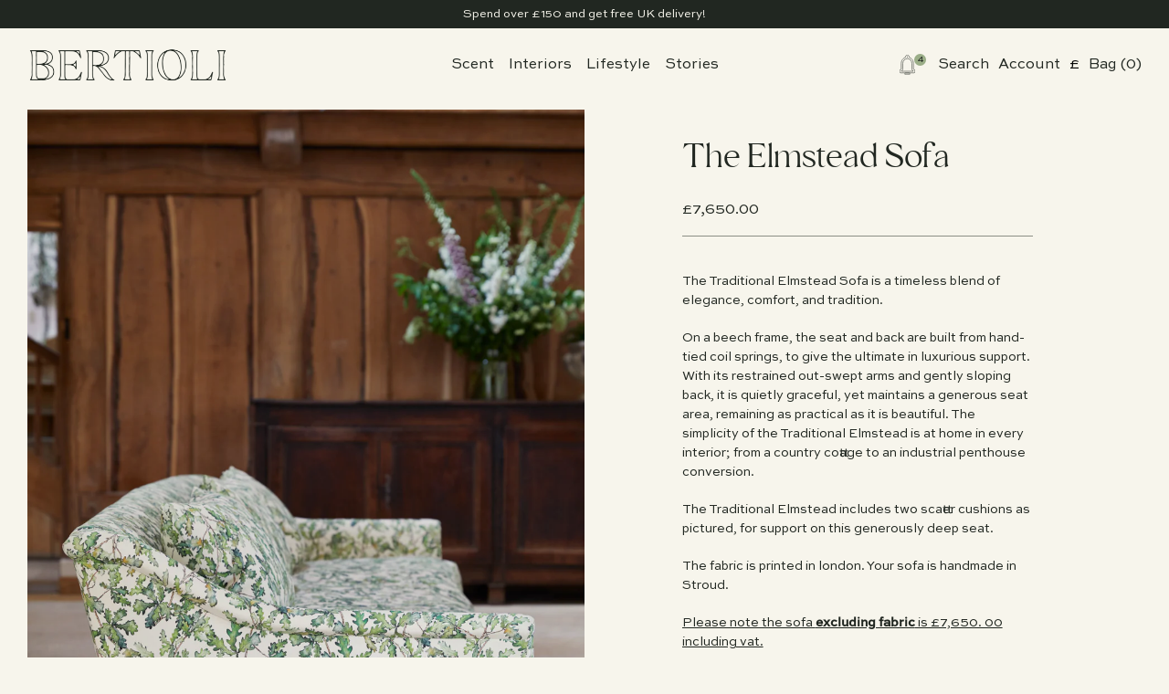

--- FILE ---
content_type: text/html; charset=utf-8
request_url: https://bertioli.co.uk/products/the-elmstead-sofa
body_size: 134293
content:
<!doctype html>
<html lang="en">
  <head>
    <meta charset="utf-8">
    <meta http-equiv="X-UA-Compatible" content="IE=edge">
    <meta name="viewport" content="width=device-width,initial-scale=1">
    <meta name="theme-color" content="">
    <link rel="canonical" href="https://bertioli.co.uk/products/the-elmstead-sofa">
    <link rel="preconnect" href="https://cdn.shopify.com" crossorigin><title>The Elmstead Sofa &ndash; Thyme &amp; Bertioli</title>

    
      <meta name="description" content="The Traditional Elmstead Sofa is a timeless blend of elegance, comfort, and tradition. On a beech frame, the seat and back are built from hand-tied coil springs, to give the ultimate in luxurious support. With its restrained out-swept arms and gently sloping back, it is quietly graceful, yet maintains a generous seat a">
     

    <link href="//bertioli.co.uk/cdn/shop/t/26/assets/theme.css?v=72453447609143260151761663334" rel="stylesheet" type="text/css" media="all" />

    <script src="//bertioli.co.uk/cdn/shop/t/26/assets/splide.min.js?v=18237938521759206251761381189"></script>

    

<meta property="og:site_name" content="Thyme &amp; Bertioli">
<meta property="og:url" content="https://bertioli.co.uk/products/the-elmstead-sofa">
<meta property="og:title" content="The Elmstead Sofa">
<meta property="og:type" content="product">
<meta property="og:description" content="The Traditional Elmstead Sofa is a timeless blend of elegance, comfort, and tradition. On a beech frame, the seat and back are built from hand-tied coil springs, to give the ultimate in luxurious support. With its restrained out-swept arms and gently sloping back, it is quietly graceful, yet maintains a generous seat a"><meta property="og:image" content="http://bertioli.co.uk/cdn/shop/products/OakLeafSofas-HelenCathcart-May22-LowRes-3_0bc5772b-da06-455f-8c3b-ba3cbd82aef6.jpg?v=1674661864">
  <meta property="og:image:secure_url" content="https://bertioli.co.uk/cdn/shop/products/OakLeafSofas-HelenCathcart-May22-LowRes-3_0bc5772b-da06-455f-8c3b-ba3cbd82aef6.jpg?v=1674661864">
  <meta property="og:image:width" content="1023">
  <meta property="og:image:height" content="1500"><meta property="og:price:amount" content="7,650.00">
  <meta property="og:price:currency" content="GBP"><meta name="twitter:card" content="summary_large_image">
<meta name="twitter:title" content="The Elmstead Sofa">
<meta name="twitter:description" content="The Traditional Elmstead Sofa is a timeless blend of elegance, comfort, and tradition. On a beech frame, the seat and back are built from hand-tied coil springs, to give the ultimate in luxurious support. With its restrained out-swept arms and gently sloping back, it is quietly graceful, yet maintains a generous seat a">

    <style type="text/css">
  
  
    
    li[data-tag="Interiors"] {
      background:  #9BAE88 !important;
    }
  
    
    li[data-tag="Upholstery"] {
      background:  #ACCBAB !important;
    }
  
    
    li[data-tag="Clothing"] {
      background:  #E2E5DB
Wellness !important;
    }
  
</style>

    <script>window.performance && window.performance.mark && window.performance.mark('shopify.content_for_header.start');</script><meta name="facebook-domain-verification" content="m7otty7a0je7jmlfgzlsjbiwqwm3o3">
<meta name="facebook-domain-verification" content="wpf2740g6nnprg6k9m3eopp6mgy6zt">
<meta name="facebook-domain-verification" content="rr7kfbqrhvksq9xuulv715386np497">
<meta name="google-site-verification" content="aGd6YZ9PIe0v9ZhNW5HQXoy4WUktPYn1jG357QPmahQ">
<meta id="shopify-digital-wallet" name="shopify-digital-wallet" content="/15392635/digital_wallets/dialog">
<meta name="shopify-checkout-api-token" content="51debc8a67613f585d3e9f45789dbffe">
<meta id="in-context-paypal-metadata" data-shop-id="15392635" data-venmo-supported="false" data-environment="production" data-locale="en_US" data-paypal-v4="true" data-currency="GBP">
<link rel="alternate" type="application/json+oembed" href="https://bertioli.co.uk/products/the-elmstead-sofa.oembed">
<script async="async" src="/checkouts/internal/preloads.js?locale=en-GB"></script>
<link rel="preconnect" href="https://shop.app" crossorigin="anonymous">
<script async="async" src="https://shop.app/checkouts/internal/preloads.js?locale=en-GB&shop_id=15392635" crossorigin="anonymous"></script>
<script id="apple-pay-shop-capabilities" type="application/json">{"shopId":15392635,"countryCode":"GB","currencyCode":"GBP","merchantCapabilities":["supports3DS"],"merchantId":"gid:\/\/shopify\/Shop\/15392635","merchantName":"Thyme \u0026 Bertioli","requiredBillingContactFields":["postalAddress","email","phone"],"requiredShippingContactFields":["postalAddress","email","phone"],"shippingType":"shipping","supportedNetworks":["visa","maestro","masterCard","amex","discover","elo"],"total":{"type":"pending","label":"Thyme \u0026 Bertioli","amount":"1.00"},"shopifyPaymentsEnabled":true,"supportsSubscriptions":true}</script>
<script id="shopify-features" type="application/json">{"accessToken":"51debc8a67613f585d3e9f45789dbffe","betas":["rich-media-storefront-analytics"],"domain":"bertioli.co.uk","predictiveSearch":true,"shopId":15392635,"locale":"en"}</script>
<script>var Shopify = Shopify || {};
Shopify.shop = "take-a-little-thyme.myshopify.com";
Shopify.locale = "en";
Shopify.currency = {"active":"GBP","rate":"1.0"};
Shopify.country = "GB";
Shopify.theme = {"name":"Bertioli [Dash V1] 25.10.25","id":185075761529,"schema_name":"Bertioli","schema_version":"1.0.0","theme_store_id":null,"role":"main"};
Shopify.theme.handle = "null";
Shopify.theme.style = {"id":null,"handle":null};
Shopify.cdnHost = "bertioli.co.uk/cdn";
Shopify.routes = Shopify.routes || {};
Shopify.routes.root = "/";</script>
<script type="module">!function(o){(o.Shopify=o.Shopify||{}).modules=!0}(window);</script>
<script>!function(o){function n(){var o=[];function n(){o.push(Array.prototype.slice.apply(arguments))}return n.q=o,n}var t=o.Shopify=o.Shopify||{};t.loadFeatures=n(),t.autoloadFeatures=n()}(window);</script>
<script>
  window.ShopifyPay = window.ShopifyPay || {};
  window.ShopifyPay.apiHost = "shop.app\/pay";
  window.ShopifyPay.redirectState = null;
</script>
<script id="shop-js-analytics" type="application/json">{"pageType":"product"}</script>
<script defer="defer" async type="module" src="//bertioli.co.uk/cdn/shopifycloud/shop-js/modules/v2/client.init-shop-cart-sync_C5BV16lS.en.esm.js"></script>
<script defer="defer" async type="module" src="//bertioli.co.uk/cdn/shopifycloud/shop-js/modules/v2/chunk.common_CygWptCX.esm.js"></script>
<script type="module">
  await import("//bertioli.co.uk/cdn/shopifycloud/shop-js/modules/v2/client.init-shop-cart-sync_C5BV16lS.en.esm.js");
await import("//bertioli.co.uk/cdn/shopifycloud/shop-js/modules/v2/chunk.common_CygWptCX.esm.js");

  window.Shopify.SignInWithShop?.initShopCartSync?.({"fedCMEnabled":true,"windoidEnabled":true});

</script>
<script>
  window.Shopify = window.Shopify || {};
  if (!window.Shopify.featureAssets) window.Shopify.featureAssets = {};
  window.Shopify.featureAssets['shop-js'] = {"shop-cart-sync":["modules/v2/client.shop-cart-sync_ZFArdW7E.en.esm.js","modules/v2/chunk.common_CygWptCX.esm.js"],"init-fed-cm":["modules/v2/client.init-fed-cm_CmiC4vf6.en.esm.js","modules/v2/chunk.common_CygWptCX.esm.js"],"shop-button":["modules/v2/client.shop-button_tlx5R9nI.en.esm.js","modules/v2/chunk.common_CygWptCX.esm.js"],"shop-cash-offers":["modules/v2/client.shop-cash-offers_DOA2yAJr.en.esm.js","modules/v2/chunk.common_CygWptCX.esm.js","modules/v2/chunk.modal_D71HUcav.esm.js"],"init-windoid":["modules/v2/client.init-windoid_sURxWdc1.en.esm.js","modules/v2/chunk.common_CygWptCX.esm.js"],"shop-toast-manager":["modules/v2/client.shop-toast-manager_ClPi3nE9.en.esm.js","modules/v2/chunk.common_CygWptCX.esm.js"],"init-shop-email-lookup-coordinator":["modules/v2/client.init-shop-email-lookup-coordinator_B8hsDcYM.en.esm.js","modules/v2/chunk.common_CygWptCX.esm.js"],"init-shop-cart-sync":["modules/v2/client.init-shop-cart-sync_C5BV16lS.en.esm.js","modules/v2/chunk.common_CygWptCX.esm.js"],"avatar":["modules/v2/client.avatar_BTnouDA3.en.esm.js"],"pay-button":["modules/v2/client.pay-button_FdsNuTd3.en.esm.js","modules/v2/chunk.common_CygWptCX.esm.js"],"init-customer-accounts":["modules/v2/client.init-customer-accounts_DxDtT_ad.en.esm.js","modules/v2/client.shop-login-button_C5VAVYt1.en.esm.js","modules/v2/chunk.common_CygWptCX.esm.js","modules/v2/chunk.modal_D71HUcav.esm.js"],"init-shop-for-new-customer-accounts":["modules/v2/client.init-shop-for-new-customer-accounts_ChsxoAhi.en.esm.js","modules/v2/client.shop-login-button_C5VAVYt1.en.esm.js","modules/v2/chunk.common_CygWptCX.esm.js","modules/v2/chunk.modal_D71HUcav.esm.js"],"shop-login-button":["modules/v2/client.shop-login-button_C5VAVYt1.en.esm.js","modules/v2/chunk.common_CygWptCX.esm.js","modules/v2/chunk.modal_D71HUcav.esm.js"],"init-customer-accounts-sign-up":["modules/v2/client.init-customer-accounts-sign-up_CPSyQ0Tj.en.esm.js","modules/v2/client.shop-login-button_C5VAVYt1.en.esm.js","modules/v2/chunk.common_CygWptCX.esm.js","modules/v2/chunk.modal_D71HUcav.esm.js"],"shop-follow-button":["modules/v2/client.shop-follow-button_Cva4Ekp9.en.esm.js","modules/v2/chunk.common_CygWptCX.esm.js","modules/v2/chunk.modal_D71HUcav.esm.js"],"checkout-modal":["modules/v2/client.checkout-modal_BPM8l0SH.en.esm.js","modules/v2/chunk.common_CygWptCX.esm.js","modules/v2/chunk.modal_D71HUcav.esm.js"],"lead-capture":["modules/v2/client.lead-capture_Bi8yE_yS.en.esm.js","modules/v2/chunk.common_CygWptCX.esm.js","modules/v2/chunk.modal_D71HUcav.esm.js"],"shop-login":["modules/v2/client.shop-login_D6lNrXab.en.esm.js","modules/v2/chunk.common_CygWptCX.esm.js","modules/v2/chunk.modal_D71HUcav.esm.js"],"payment-terms":["modules/v2/client.payment-terms_CZxnsJam.en.esm.js","modules/v2/chunk.common_CygWptCX.esm.js","modules/v2/chunk.modal_D71HUcav.esm.js"]};
</script>
<script>(function() {
  var isLoaded = false;
  function asyncLoad() {
    if (isLoaded) return;
    isLoaded = true;
    var urls = ["https:\/\/instafeed.nfcube.com\/cdn\/f0e65d83567389fdf1963814ced0fa3d.js?shop=take-a-little-thyme.myshopify.com","https:\/\/cdn.shopify.com\/s\/files\/1\/1539\/2635\/t\/14\/assets\/pop_15392635.js?v=1678964342\u0026shop=take-a-little-thyme.myshopify.com","https:\/\/beeapp.me\/jstag\/px-contact-form.js?shop=take-a-little-thyme.myshopify.com"];
    for (var i = 0; i < urls.length; i++) {
      var s = document.createElement('script');
      s.type = 'text/javascript';
      s.async = true;
      s.src = urls[i];
      var x = document.getElementsByTagName('script')[0];
      x.parentNode.insertBefore(s, x);
    }
  };
  if(window.attachEvent) {
    window.attachEvent('onload', asyncLoad);
  } else {
    window.addEventListener('load', asyncLoad, false);
  }
})();</script>
<script id="__st">var __st={"a":15392635,"offset":0,"reqid":"5cd26314-8cc8-4305-b530-fda26b72dcd6-1768802197","pageurl":"bertioli.co.uk\/products\/the-elmstead-sofa","u":"29dc28ebe47e","p":"product","rtyp":"product","rid":7087856418886};</script>
<script>window.ShopifyPaypalV4VisibilityTracking = true;</script>
<script id="captcha-bootstrap">!function(){'use strict';const t='contact',e='account',n='new_comment',o=[[t,t],['blogs',n],['comments',n],[t,'customer']],c=[[e,'customer_login'],[e,'guest_login'],[e,'recover_customer_password'],[e,'create_customer']],r=t=>t.map((([t,e])=>`form[action*='/${t}']:not([data-nocaptcha='true']) input[name='form_type'][value='${e}']`)).join(','),a=t=>()=>t?[...document.querySelectorAll(t)].map((t=>t.form)):[];function s(){const t=[...o],e=r(t);return a(e)}const i='password',u='form_key',d=['recaptcha-v3-token','g-recaptcha-response','h-captcha-response',i],f=()=>{try{return window.sessionStorage}catch{return}},m='__shopify_v',_=t=>t.elements[u];function p(t,e,n=!1){try{const o=window.sessionStorage,c=JSON.parse(o.getItem(e)),{data:r}=function(t){const{data:e,action:n}=t;return t[m]||n?{data:e,action:n}:{data:t,action:n}}(c);for(const[e,n]of Object.entries(r))t.elements[e]&&(t.elements[e].value=n);n&&o.removeItem(e)}catch(o){console.error('form repopulation failed',{error:o})}}const l='form_type',E='cptcha';function T(t){t.dataset[E]=!0}const w=window,h=w.document,L='Shopify',v='ce_forms',y='captcha';let A=!1;((t,e)=>{const n=(g='f06e6c50-85a8-45c8-87d0-21a2b65856fe',I='https://cdn.shopify.com/shopifycloud/storefront-forms-hcaptcha/ce_storefront_forms_captcha_hcaptcha.v1.5.2.iife.js',D={infoText:'Protected by hCaptcha',privacyText:'Privacy',termsText:'Terms'},(t,e,n)=>{const o=w[L][v],c=o.bindForm;if(c)return c(t,g,e,D).then(n);var r;o.q.push([[t,g,e,D],n]),r=I,A||(h.body.append(Object.assign(h.createElement('script'),{id:'captcha-provider',async:!0,src:r})),A=!0)});var g,I,D;w[L]=w[L]||{},w[L][v]=w[L][v]||{},w[L][v].q=[],w[L][y]=w[L][y]||{},w[L][y].protect=function(t,e){n(t,void 0,e),T(t)},Object.freeze(w[L][y]),function(t,e,n,w,h,L){const[v,y,A,g]=function(t,e,n){const i=e?o:[],u=t?c:[],d=[...i,...u],f=r(d),m=r(i),_=r(d.filter((([t,e])=>n.includes(e))));return[a(f),a(m),a(_),s()]}(w,h,L),I=t=>{const e=t.target;return e instanceof HTMLFormElement?e:e&&e.form},D=t=>v().includes(t);t.addEventListener('submit',(t=>{const e=I(t);if(!e)return;const n=D(e)&&!e.dataset.hcaptchaBound&&!e.dataset.recaptchaBound,o=_(e),c=g().includes(e)&&(!o||!o.value);(n||c)&&t.preventDefault(),c&&!n&&(function(t){try{if(!f())return;!function(t){const e=f();if(!e)return;const n=_(t);if(!n)return;const o=n.value;o&&e.removeItem(o)}(t);const e=Array.from(Array(32),(()=>Math.random().toString(36)[2])).join('');!function(t,e){_(t)||t.append(Object.assign(document.createElement('input'),{type:'hidden',name:u})),t.elements[u].value=e}(t,e),function(t,e){const n=f();if(!n)return;const o=[...t.querySelectorAll(`input[type='${i}']`)].map((({name:t})=>t)),c=[...d,...o],r={};for(const[a,s]of new FormData(t).entries())c.includes(a)||(r[a]=s);n.setItem(e,JSON.stringify({[m]:1,action:t.action,data:r}))}(t,e)}catch(e){console.error('failed to persist form',e)}}(e),e.submit())}));const S=(t,e)=>{t&&!t.dataset[E]&&(n(t,e.some((e=>e===t))),T(t))};for(const o of['focusin','change'])t.addEventListener(o,(t=>{const e=I(t);D(e)&&S(e,y())}));const B=e.get('form_key'),M=e.get(l),P=B&&M;t.addEventListener('DOMContentLoaded',(()=>{const t=y();if(P)for(const e of t)e.elements[l].value===M&&p(e,B);[...new Set([...A(),...v().filter((t=>'true'===t.dataset.shopifyCaptcha))])].forEach((e=>S(e,t)))}))}(h,new URLSearchParams(w.location.search),n,t,e,['guest_login'])})(!0,!0)}();</script>
<script integrity="sha256-4kQ18oKyAcykRKYeNunJcIwy7WH5gtpwJnB7kiuLZ1E=" data-source-attribution="shopify.loadfeatures" defer="defer" src="//bertioli.co.uk/cdn/shopifycloud/storefront/assets/storefront/load_feature-a0a9edcb.js" crossorigin="anonymous"></script>
<script crossorigin="anonymous" defer="defer" src="//bertioli.co.uk/cdn/shopifycloud/storefront/assets/shopify_pay/storefront-65b4c6d7.js?v=20250812"></script>
<script data-source-attribution="shopify.dynamic_checkout.dynamic.init">var Shopify=Shopify||{};Shopify.PaymentButton=Shopify.PaymentButton||{isStorefrontPortableWallets:!0,init:function(){window.Shopify.PaymentButton.init=function(){};var t=document.createElement("script");t.src="https://bertioli.co.uk/cdn/shopifycloud/portable-wallets/latest/portable-wallets.en.js",t.type="module",document.head.appendChild(t)}};
</script>
<script data-source-attribution="shopify.dynamic_checkout.buyer_consent">
  function portableWalletsHideBuyerConsent(e){var t=document.getElementById("shopify-buyer-consent"),n=document.getElementById("shopify-subscription-policy-button");t&&n&&(t.classList.add("hidden"),t.setAttribute("aria-hidden","true"),n.removeEventListener("click",e))}function portableWalletsShowBuyerConsent(e){var t=document.getElementById("shopify-buyer-consent"),n=document.getElementById("shopify-subscription-policy-button");t&&n&&(t.classList.remove("hidden"),t.removeAttribute("aria-hidden"),n.addEventListener("click",e))}window.Shopify?.PaymentButton&&(window.Shopify.PaymentButton.hideBuyerConsent=portableWalletsHideBuyerConsent,window.Shopify.PaymentButton.showBuyerConsent=portableWalletsShowBuyerConsent);
</script>
<script data-source-attribution="shopify.dynamic_checkout.cart.bootstrap">document.addEventListener("DOMContentLoaded",(function(){function t(){return document.querySelector("shopify-accelerated-checkout-cart, shopify-accelerated-checkout")}if(t())Shopify.PaymentButton.init();else{new MutationObserver((function(e,n){t()&&(Shopify.PaymentButton.init(),n.disconnect())})).observe(document.body,{childList:!0,subtree:!0})}}));
</script>
<link id="shopify-accelerated-checkout-styles" rel="stylesheet" media="screen" href="https://bertioli.co.uk/cdn/shopifycloud/portable-wallets/latest/accelerated-checkout-backwards-compat.css" crossorigin="anonymous">
<style id="shopify-accelerated-checkout-cart">
        #shopify-buyer-consent {
  margin-top: 1em;
  display: inline-block;
  width: 100%;
}

#shopify-buyer-consent.hidden {
  display: none;
}

#shopify-subscription-policy-button {
  background: none;
  border: none;
  padding: 0;
  text-decoration: underline;
  font-size: inherit;
  cursor: pointer;
}

#shopify-subscription-policy-button::before {
  box-shadow: none;
}

      </style>

<script>window.performance && window.performance.mark && window.performance.mark('shopify.content_for_header.end');</script>
  <script type="text/javascript">
  window.Pop = window.Pop || {};
  window.Pop.common = window.Pop.common || {};
  window.Pop.common.shop = {
    permanent_domain: 'take-a-little-thyme.myshopify.com',
    currency: "GBP",
    money_format: "£{{amount}}",
    id: 15392635
  };
  

  window.Pop.common.template = 'product';
  window.Pop.common.cart = {};
  window.Pop.common.vapid_public_key = "BJuXCmrtTK335SuczdNVYrGVtP_WXn4jImChm49st7K7z7e8gxSZUKk4DhUpk8j2Xpiw5G4-ylNbMKLlKkUEU98=";
  window.Pop.global_config = {"asset_urls":{"loy":{},"rev":{},"pu":{"init_js":null},"widgets":{"init_js":"https:\/\/cdn.shopify.com\/s\/files\/1\/0194\/1736\/6592\/t\/1\/assets\/ba_widget_init.js?v=1743185715","modal_js":"https:\/\/cdn.shopify.com\/s\/files\/1\/0194\/1736\/6592\/t\/1\/assets\/ba_widget_modal.js?v=1728041538","modal_css":"https:\/\/cdn.shopify.com\/s\/files\/1\/0194\/1736\/6592\/t\/1\/assets\/ba_widget_modal.css?v=1654723622"},"forms":{},"global":{"helper_js":"https:\/\/cdn.shopify.com\/s\/files\/1\/0194\/1736\/6592\/t\/1\/assets\/ba_pop_tracking.js?v=1704919189"}},"proxy_paths":{"pop":"\/apps\/ba-pop","app_metrics":"\/apps\/ba-pop\/app_metrics","push_subscription":"\/apps\/ba-pop\/push"},"aat":["pop"],"pv":false,"sts":false,"bam":true,"batc":true,"base_money_format":"£{{amount}}","online_store_version":2,"loy_js_api_enabled":false,"shop":{"id":15392635,"name":"Thyme \u0026 Bertioli","domain":"bertioli.co.uk"}};
  window.Pop.widgets_config = {"id":75156,"active":false,"frequency_limit_amount":1,"frequency_limit_time_unit":"hours","background_image":{"position":"left","widget_background_preview_url":"https:\/\/activestorage-public.s3.us-west-2.amazonaws.com\/gpkme7aaugurjjxdf0fqult36vos"},"initial_state":{"body":"Sign up to our newsletter for 10% off your first order.","title":"JOIN US","cta_text":"SUBSCRIBE","show_email":"true","action_text":"Saving...","footer_text":"*Excluding artworks","dismiss_text":"No thanks","email_placeholder":"Email Address","phone_placeholder":"Phone Number"},"success_state":{"body":"Copy your discount code and apply it to your next order.\r\n\r\n","title":"Thanks for subscribing!","cta_text":"Continue shopping","cta_action":"dismiss","redirect_url":"https:\/\/bertioli.co.uk\/collections\/the-secret-garden","open_url_new_tab":"false"},"closed_state":{"action":"close_widget","font_size":"20","action_text":"GET 10% OFF","display_offset":"300","display_position":"left"},"error_state":{"submit_error":"Sorry, please try again later","invalid_email":"Please enter valid email address!","error_subscribing":"Error subscribing, try again later","already_registered":"You have already registered","invalid_phone_number":"Please enter valid phone number!"},"trigger":{"action":"on_timer","delay_in_seconds":"0"},"colors":{"link_color":"#4FC3F7","sticky_bar_bg":"#C62828","cta_font_color":"#ffffff","body_font_color":"#3b4a30","sticky_bar_text":"#fff","background_color":"#ffffff","error_text_color":"#ff2626","title_font_color":"#3b4a30","footer_font_color":"#bbb","dismiss_font_color":"#bbb","cta_background_color":"#3b4a30","sticky_coupon_bar_bg":"#286ef8","error_text_background":"","sticky_coupon_bar_text":"#fff"},"sticky_coupon_bar":{"enabled":"false","message":"Don't forget to use your code"},"display_style":{"font":"Arial","size":"regular","align":"left"},"dismissable":true,"has_background":true,"opt_in_channels":["email"],"rules":[],"widget_css":".powered_by_rivo{\n  display: block;\n}\n.ba_widget_main_design {\n  background: #ffffff;\n}\n.ba_widget_content{text-align: left}\n.ba_widget_parent{\n  font-family: Arial;\n}\n.ba_widget_parent.background{\n}\n.ba_widget_left_content{\n  background-image: url(\"https:\/\/d15d3imw3mjndz.cloudfront.net\/gpkme7aaugurjjxdf0fqult36vos\");\n}\n.ba_widget_right_content{\n}\n#ba_widget_cta_button:disabled{\n  background: #3b4a30cc;\n}\n#ba_widget_cta_button{\n  background: #3b4a30;\n  color: #ffffff;\n}\n#ba_widget_cta_button:after {\n  background: #3b4a30e0;\n}\n.ba_initial_state_title, .ba_success_state_title{\n  color: #3b4a30;\n}\n.ba_initial_state_body, .ba_success_state_body{\n  color: #3b4a30;\n}\n.ba_initial_state_dismiss_text{\n  color: #bbb;\n}\n.ba_initial_state_footer_text, .ba_initial_state_sms_agreement{\n  color: #bbb;\n}\n.ba_widget_error{\n  color: #ff2626;\n  background: ;\n}\n.ba_link_color{\n  color: #4FC3F7;\n}\n","custom_css":".powered_by_rivo {\ndisplay: none !important;\n}\n\n.ba_widget_parent {\n    font-family: Elgoc !important;\n}\n\n@media (max-width: 768px) {\n.ba_widget_parent.left .ba_widget_content {\n    width: 100%;\n    margin-left: auto;\n    padding: 20px;\n}\n.ba_widget_left_content {\ndisplay: none;\n}\n}","logo":null};
</script>


<script type="text/javascript">
  

  (function() {
    //Global snippet for Email Popups
    //this is updated automatically - do not edit manually.
    document.addEventListener('DOMContentLoaded', function() {
      function loadScript(src, defer, done) {
        var js = document.createElement('script');
        js.src = src;
        js.defer = defer;
        js.onload = function(){done();};
        js.onerror = function(){
          done(new Error('Failed to load script ' + src));
        };
        document.head.appendChild(js);
      }

      function browserSupportsAllFeatures() {
        return window.Promise && window.fetch && window.Symbol;
      }

      if (browserSupportsAllFeatures()) {
        main();
      } else {
        loadScript('https://cdnjs.cloudflare.com/polyfill/v3/polyfill.min.js?features=Promise,fetch', true, main);
      }

      function loadAppScripts(){
        const popAppEmbedEnabled = document.getElementById("pop-app-embed-init");

        if (window.Pop.global_config.aat.includes("pop") && !popAppEmbedEnabled){
          loadScript(window.Pop.global_config.asset_urls.widgets.init_js, true, function(){});
        }
      }

      function main(err) {
        loadScript(window.Pop.global_config.asset_urls.global.helper_js, false, loadAppScripts);
      }
    });
  })();
</script>

<!-- BEGIN app block: shopify://apps/klaviyo-email-marketing-sms/blocks/klaviyo-onsite-embed/2632fe16-c075-4321-a88b-50b567f42507 -->












  <script async src="https://static.klaviyo.com/onsite/js/UkerVK/klaviyo.js?company_id=UkerVK"></script>
  <script>!function(){if(!window.klaviyo){window._klOnsite=window._klOnsite||[];try{window.klaviyo=new Proxy({},{get:function(n,i){return"push"===i?function(){var n;(n=window._klOnsite).push.apply(n,arguments)}:function(){for(var n=arguments.length,o=new Array(n),w=0;w<n;w++)o[w]=arguments[w];var t="function"==typeof o[o.length-1]?o.pop():void 0,e=new Promise((function(n){window._klOnsite.push([i].concat(o,[function(i){t&&t(i),n(i)}]))}));return e}}})}catch(n){window.klaviyo=window.klaviyo||[],window.klaviyo.push=function(){var n;(n=window._klOnsite).push.apply(n,arguments)}}}}();</script>

  
    <script id="viewed_product">
      if (item == null) {
        var _learnq = _learnq || [];

        var MetafieldReviews = null
        var MetafieldYotpoRating = null
        var MetafieldYotpoCount = null
        var MetafieldLooxRating = null
        var MetafieldLooxCount = null
        var okendoProduct = null
        var okendoProductReviewCount = null
        var okendoProductReviewAverageValue = null
        try {
          // The following fields are used for Customer Hub recently viewed in order to add reviews.
          // This information is not part of __kla_viewed. Instead, it is part of __kla_viewed_reviewed_items
          MetafieldReviews = {};
          MetafieldYotpoRating = null
          MetafieldYotpoCount = null
          MetafieldLooxRating = null
          MetafieldLooxCount = null

          okendoProduct = null
          // If the okendo metafield is not legacy, it will error, which then requires the new json formatted data
          if (okendoProduct && 'error' in okendoProduct) {
            okendoProduct = null
          }
          okendoProductReviewCount = okendoProduct ? okendoProduct.reviewCount : null
          okendoProductReviewAverageValue = okendoProduct ? okendoProduct.reviewAverageValue : null
        } catch (error) {
          console.error('Error in Klaviyo onsite reviews tracking:', error);
        }

        var item = {
          Name: "The Elmstead Sofa",
          ProductID: 7087856418886,
          Categories: ["Interiors","Seating"],
          ImageURL: "https://bertioli.co.uk/cdn/shop/products/OakLeafSofas-HelenCathcart-May22-LowRes-3_0bc5772b-da06-455f-8c3b-ba3cbd82aef6_grande.jpg?v=1674661864",
          URL: "https://bertioli.co.uk/products/the-elmstead-sofa",
          Brand: "bertioli x Lorfords",
          Price: "£7,650.00",
          Value: "7,650.00",
          CompareAtPrice: "£0.00"
        };
        _learnq.push(['track', 'Viewed Product', item]);
        _learnq.push(['trackViewedItem', {
          Title: item.Name,
          ItemId: item.ProductID,
          Categories: item.Categories,
          ImageUrl: item.ImageURL,
          Url: item.URL,
          Metadata: {
            Brand: item.Brand,
            Price: item.Price,
            Value: item.Value,
            CompareAtPrice: item.CompareAtPrice
          },
          metafields:{
            reviews: MetafieldReviews,
            yotpo:{
              rating: MetafieldYotpoRating,
              count: MetafieldYotpoCount,
            },
            loox:{
              rating: MetafieldLooxRating,
              count: MetafieldLooxCount,
            },
            okendo: {
              rating: okendoProductReviewAverageValue,
              count: okendoProductReviewCount,
            }
          }
        }]);
      }
    </script>
  




  <script>
    window.klaviyoReviewsProductDesignMode = false
  </script>







<!-- END app block --><link href="https://monorail-edge.shopifysvc.com" rel="dns-prefetch">
<script>(function(){if ("sendBeacon" in navigator && "performance" in window) {try {var session_token_from_headers = performance.getEntriesByType('navigation')[0].serverTiming.find(x => x.name == '_s').description;} catch {var session_token_from_headers = undefined;}var session_cookie_matches = document.cookie.match(/_shopify_s=([^;]*)/);var session_token_from_cookie = session_cookie_matches && session_cookie_matches.length === 2 ? session_cookie_matches[1] : "";var session_token = session_token_from_headers || session_token_from_cookie || "";function handle_abandonment_event(e) {var entries = performance.getEntries().filter(function(entry) {return /monorail-edge.shopifysvc.com/.test(entry.name);});if (!window.abandonment_tracked && entries.length === 0) {window.abandonment_tracked = true;var currentMs = Date.now();var navigation_start = performance.timing.navigationStart;var payload = {shop_id: 15392635,url: window.location.href,navigation_start,duration: currentMs - navigation_start,session_token,page_type: "product"};window.navigator.sendBeacon("https://monorail-edge.shopifysvc.com/v1/produce", JSON.stringify({schema_id: "online_store_buyer_site_abandonment/1.1",payload: payload,metadata: {event_created_at_ms: currentMs,event_sent_at_ms: currentMs}}));}}window.addEventListener('pagehide', handle_abandonment_event);}}());</script>
<script id="web-pixels-manager-setup">(function e(e,d,r,n,o){if(void 0===o&&(o={}),!Boolean(null===(a=null===(i=window.Shopify)||void 0===i?void 0:i.analytics)||void 0===a?void 0:a.replayQueue)){var i,a;window.Shopify=window.Shopify||{};var t=window.Shopify;t.analytics=t.analytics||{};var s=t.analytics;s.replayQueue=[],s.publish=function(e,d,r){return s.replayQueue.push([e,d,r]),!0};try{self.performance.mark("wpm:start")}catch(e){}var l=function(){var e={modern:/Edge?\/(1{2}[4-9]|1[2-9]\d|[2-9]\d{2}|\d{4,})\.\d+(\.\d+|)|Firefox\/(1{2}[4-9]|1[2-9]\d|[2-9]\d{2}|\d{4,})\.\d+(\.\d+|)|Chrom(ium|e)\/(9{2}|\d{3,})\.\d+(\.\d+|)|(Maci|X1{2}).+ Version\/(15\.\d+|(1[6-9]|[2-9]\d|\d{3,})\.\d+)([,.]\d+|)( \(\w+\)|)( Mobile\/\w+|) Safari\/|Chrome.+OPR\/(9{2}|\d{3,})\.\d+\.\d+|(CPU[ +]OS|iPhone[ +]OS|CPU[ +]iPhone|CPU IPhone OS|CPU iPad OS)[ +]+(15[._]\d+|(1[6-9]|[2-9]\d|\d{3,})[._]\d+)([._]\d+|)|Android:?[ /-](13[3-9]|1[4-9]\d|[2-9]\d{2}|\d{4,})(\.\d+|)(\.\d+|)|Android.+Firefox\/(13[5-9]|1[4-9]\d|[2-9]\d{2}|\d{4,})\.\d+(\.\d+|)|Android.+Chrom(ium|e)\/(13[3-9]|1[4-9]\d|[2-9]\d{2}|\d{4,})\.\d+(\.\d+|)|SamsungBrowser\/([2-9]\d|\d{3,})\.\d+/,legacy:/Edge?\/(1[6-9]|[2-9]\d|\d{3,})\.\d+(\.\d+|)|Firefox\/(5[4-9]|[6-9]\d|\d{3,})\.\d+(\.\d+|)|Chrom(ium|e)\/(5[1-9]|[6-9]\d|\d{3,})\.\d+(\.\d+|)([\d.]+$|.*Safari\/(?![\d.]+ Edge\/[\d.]+$))|(Maci|X1{2}).+ Version\/(10\.\d+|(1[1-9]|[2-9]\d|\d{3,})\.\d+)([,.]\d+|)( \(\w+\)|)( Mobile\/\w+|) Safari\/|Chrome.+OPR\/(3[89]|[4-9]\d|\d{3,})\.\d+\.\d+|(CPU[ +]OS|iPhone[ +]OS|CPU[ +]iPhone|CPU IPhone OS|CPU iPad OS)[ +]+(10[._]\d+|(1[1-9]|[2-9]\d|\d{3,})[._]\d+)([._]\d+|)|Android:?[ /-](13[3-9]|1[4-9]\d|[2-9]\d{2}|\d{4,})(\.\d+|)(\.\d+|)|Mobile Safari.+OPR\/([89]\d|\d{3,})\.\d+\.\d+|Android.+Firefox\/(13[5-9]|1[4-9]\d|[2-9]\d{2}|\d{4,})\.\d+(\.\d+|)|Android.+Chrom(ium|e)\/(13[3-9]|1[4-9]\d|[2-9]\d{2}|\d{4,})\.\d+(\.\d+|)|Android.+(UC? ?Browser|UCWEB|U3)[ /]?(15\.([5-9]|\d{2,})|(1[6-9]|[2-9]\d|\d{3,})\.\d+)\.\d+|SamsungBrowser\/(5\.\d+|([6-9]|\d{2,})\.\d+)|Android.+MQ{2}Browser\/(14(\.(9|\d{2,})|)|(1[5-9]|[2-9]\d|\d{3,})(\.\d+|))(\.\d+|)|K[Aa][Ii]OS\/(3\.\d+|([4-9]|\d{2,})\.\d+)(\.\d+|)/},d=e.modern,r=e.legacy,n=navigator.userAgent;return n.match(d)?"modern":n.match(r)?"legacy":"unknown"}(),u="modern"===l?"modern":"legacy",c=(null!=n?n:{modern:"",legacy:""})[u],f=function(e){return[e.baseUrl,"/wpm","/b",e.hashVersion,"modern"===e.buildTarget?"m":"l",".js"].join("")}({baseUrl:d,hashVersion:r,buildTarget:u}),m=function(e){var d=e.version,r=e.bundleTarget,n=e.surface,o=e.pageUrl,i=e.monorailEndpoint;return{emit:function(e){var a=e.status,t=e.errorMsg,s=(new Date).getTime(),l=JSON.stringify({metadata:{event_sent_at_ms:s},events:[{schema_id:"web_pixels_manager_load/3.1",payload:{version:d,bundle_target:r,page_url:o,status:a,surface:n,error_msg:t},metadata:{event_created_at_ms:s}}]});if(!i)return console&&console.warn&&console.warn("[Web Pixels Manager] No Monorail endpoint provided, skipping logging."),!1;try{return self.navigator.sendBeacon.bind(self.navigator)(i,l)}catch(e){}var u=new XMLHttpRequest;try{return u.open("POST",i,!0),u.setRequestHeader("Content-Type","text/plain"),u.send(l),!0}catch(e){return console&&console.warn&&console.warn("[Web Pixels Manager] Got an unhandled error while logging to Monorail."),!1}}}}({version:r,bundleTarget:l,surface:e.surface,pageUrl:self.location.href,monorailEndpoint:e.monorailEndpoint});try{o.browserTarget=l,function(e){var d=e.src,r=e.async,n=void 0===r||r,o=e.onload,i=e.onerror,a=e.sri,t=e.scriptDataAttributes,s=void 0===t?{}:t,l=document.createElement("script"),u=document.querySelector("head"),c=document.querySelector("body");if(l.async=n,l.src=d,a&&(l.integrity=a,l.crossOrigin="anonymous"),s)for(var f in s)if(Object.prototype.hasOwnProperty.call(s,f))try{l.dataset[f]=s[f]}catch(e){}if(o&&l.addEventListener("load",o),i&&l.addEventListener("error",i),u)u.appendChild(l);else{if(!c)throw new Error("Did not find a head or body element to append the script");c.appendChild(l)}}({src:f,async:!0,onload:function(){if(!function(){var e,d;return Boolean(null===(d=null===(e=window.Shopify)||void 0===e?void 0:e.analytics)||void 0===d?void 0:d.initialized)}()){var d=window.webPixelsManager.init(e)||void 0;if(d){var r=window.Shopify.analytics;r.replayQueue.forEach((function(e){var r=e[0],n=e[1],o=e[2];d.publishCustomEvent(r,n,o)})),r.replayQueue=[],r.publish=d.publishCustomEvent,r.visitor=d.visitor,r.initialized=!0}}},onerror:function(){return m.emit({status:"failed",errorMsg:"".concat(f," has failed to load")})},sri:function(e){var d=/^sha384-[A-Za-z0-9+/=]+$/;return"string"==typeof e&&d.test(e)}(c)?c:"",scriptDataAttributes:o}),m.emit({status:"loading"})}catch(e){m.emit({status:"failed",errorMsg:(null==e?void 0:e.message)||"Unknown error"})}}})({shopId: 15392635,storefrontBaseUrl: "https://bertioli.co.uk",extensionsBaseUrl: "https://extensions.shopifycdn.com/cdn/shopifycloud/web-pixels-manager",monorailEndpoint: "https://monorail-edge.shopifysvc.com/unstable/produce_batch",surface: "storefront-renderer",enabledBetaFlags: ["2dca8a86"],webPixelsConfigList: [{"id":"2845966713","configuration":"{\"accountID\":\"UkerVK\",\"webPixelConfig\":\"eyJlbmFibGVBZGRlZFRvQ2FydEV2ZW50cyI6IHRydWV9\"}","eventPayloadVersion":"v1","runtimeContext":"STRICT","scriptVersion":"524f6c1ee37bacdca7657a665bdca589","type":"APP","apiClientId":123074,"privacyPurposes":["ANALYTICS","MARKETING"],"dataSharingAdjustments":{"protectedCustomerApprovalScopes":["read_customer_address","read_customer_email","read_customer_name","read_customer_personal_data","read_customer_phone"]}},{"id":"415989830","configuration":"{\"config\":\"{\\\"pixel_id\\\":\\\"G-PDDFHBFVGR\\\",\\\"target_country\\\":\\\"GB\\\",\\\"gtag_events\\\":[{\\\"type\\\":\\\"search\\\",\\\"action_label\\\":[\\\"G-PDDFHBFVGR\\\",\\\"AW-10826970395\\\/Ng0pCKqX2ooDEJvq2aoo\\\"]},{\\\"type\\\":\\\"begin_checkout\\\",\\\"action_label\\\":[\\\"G-PDDFHBFVGR\\\",\\\"AW-10826970395\\\/is46CKeX2ooDEJvq2aoo\\\"]},{\\\"type\\\":\\\"view_item\\\",\\\"action_label\\\":[\\\"G-PDDFHBFVGR\\\",\\\"AW-10826970395\\\/AF6eCKGX2ooDEJvq2aoo\\\",\\\"MC-KHZFZH22QY\\\"]},{\\\"type\\\":\\\"purchase\\\",\\\"action_label\\\":[\\\"G-PDDFHBFVGR\\\",\\\"AW-10826970395\\\/UYh8CJ6X2ooDEJvq2aoo\\\",\\\"MC-KHZFZH22QY\\\"]},{\\\"type\\\":\\\"page_view\\\",\\\"action_label\\\":[\\\"G-PDDFHBFVGR\\\",\\\"AW-10826970395\\\/ewKxCJuX2ooDEJvq2aoo\\\",\\\"MC-KHZFZH22QY\\\"]},{\\\"type\\\":\\\"add_payment_info\\\",\\\"action_label\\\":[\\\"G-PDDFHBFVGR\\\",\\\"AW-10826970395\\\/C4t5COOa2ooDEJvq2aoo\\\"]},{\\\"type\\\":\\\"add_to_cart\\\",\\\"action_label\\\":[\\\"G-PDDFHBFVGR\\\",\\\"AW-10826970395\\\/SVcbCKSX2ooDEJvq2aoo\\\"]}],\\\"enable_monitoring_mode\\\":false}\"}","eventPayloadVersion":"v1","runtimeContext":"OPEN","scriptVersion":"b2a88bafab3e21179ed38636efcd8a93","type":"APP","apiClientId":1780363,"privacyPurposes":[],"dataSharingAdjustments":{"protectedCustomerApprovalScopes":["read_customer_address","read_customer_email","read_customer_name","read_customer_personal_data","read_customer_phone"]}},{"id":"227377222","configuration":"{\"tagID\":\"2613778809359\"}","eventPayloadVersion":"v1","runtimeContext":"STRICT","scriptVersion":"18031546ee651571ed29edbe71a3550b","type":"APP","apiClientId":3009811,"privacyPurposes":["ANALYTICS","MARKETING","SALE_OF_DATA"],"dataSharingAdjustments":{"protectedCustomerApprovalScopes":["read_customer_address","read_customer_email","read_customer_name","read_customer_personal_data","read_customer_phone"]}},{"id":"114393158","configuration":"{\"pixel_id\":\"191729429768321\",\"pixel_type\":\"facebook_pixel\",\"metaapp_system_user_token\":\"-\"}","eventPayloadVersion":"v1","runtimeContext":"OPEN","scriptVersion":"ca16bc87fe92b6042fbaa3acc2fbdaa6","type":"APP","apiClientId":2329312,"privacyPurposes":["ANALYTICS","MARKETING","SALE_OF_DATA"],"dataSharingAdjustments":{"protectedCustomerApprovalScopes":["read_customer_address","read_customer_email","read_customer_name","read_customer_personal_data","read_customer_phone"]}},{"id":"180879737","eventPayloadVersion":"v1","runtimeContext":"LAX","scriptVersion":"1","type":"CUSTOM","privacyPurposes":["ANALYTICS"],"name":"Google Analytics tag (migrated)"},{"id":"shopify-app-pixel","configuration":"{}","eventPayloadVersion":"v1","runtimeContext":"STRICT","scriptVersion":"0450","apiClientId":"shopify-pixel","type":"APP","privacyPurposes":["ANALYTICS","MARKETING"]},{"id":"shopify-custom-pixel","eventPayloadVersion":"v1","runtimeContext":"LAX","scriptVersion":"0450","apiClientId":"shopify-pixel","type":"CUSTOM","privacyPurposes":["ANALYTICS","MARKETING"]}],isMerchantRequest: false,initData: {"shop":{"name":"Thyme \u0026 Bertioli","paymentSettings":{"currencyCode":"GBP"},"myshopifyDomain":"take-a-little-thyme.myshopify.com","countryCode":"GB","storefrontUrl":"https:\/\/bertioli.co.uk"},"customer":null,"cart":null,"checkout":null,"productVariants":[{"price":{"amount":7650.0,"currencyCode":"GBP"},"product":{"title":"The Elmstead Sofa","vendor":"bertioli x Lorfords","id":"7087856418886","untranslatedTitle":"The Elmstead Sofa","url":"\/products\/the-elmstead-sofa","type":"Furn. Sofa"},"id":"40491674566726","image":{"src":"\/\/bertioli.co.uk\/cdn\/shop\/products\/OakLeafSofas-HelenCathcart-May22-LowRes-3_0bc5772b-da06-455f-8c3b-ba3cbd82aef6.jpg?v=1674661864"},"sku":"","title":"Default Title","untranslatedTitle":"Default Title"}],"purchasingCompany":null},},"https://bertioli.co.uk/cdn","fcfee988w5aeb613cpc8e4bc33m6693e112",{"modern":"","legacy":""},{"shopId":"15392635","storefrontBaseUrl":"https:\/\/bertioli.co.uk","extensionBaseUrl":"https:\/\/extensions.shopifycdn.com\/cdn\/shopifycloud\/web-pixels-manager","surface":"storefront-renderer","enabledBetaFlags":"[\"2dca8a86\"]","isMerchantRequest":"false","hashVersion":"fcfee988w5aeb613cpc8e4bc33m6693e112","publish":"custom","events":"[[\"page_viewed\",{}],[\"product_viewed\",{\"productVariant\":{\"price\":{\"amount\":7650.0,\"currencyCode\":\"GBP\"},\"product\":{\"title\":\"The Elmstead Sofa\",\"vendor\":\"bertioli x Lorfords\",\"id\":\"7087856418886\",\"untranslatedTitle\":\"The Elmstead Sofa\",\"url\":\"\/products\/the-elmstead-sofa\",\"type\":\"Furn. Sofa\"},\"id\":\"40491674566726\",\"image\":{\"src\":\"\/\/bertioli.co.uk\/cdn\/shop\/products\/OakLeafSofas-HelenCathcart-May22-LowRes-3_0bc5772b-da06-455f-8c3b-ba3cbd82aef6.jpg?v=1674661864\"},\"sku\":\"\",\"title\":\"Default Title\",\"untranslatedTitle\":\"Default Title\"}}]]"});</script><script>
  window.ShopifyAnalytics = window.ShopifyAnalytics || {};
  window.ShopifyAnalytics.meta = window.ShopifyAnalytics.meta || {};
  window.ShopifyAnalytics.meta.currency = 'GBP';
  var meta = {"product":{"id":7087856418886,"gid":"gid:\/\/shopify\/Product\/7087856418886","vendor":"bertioli x Lorfords","type":"Furn. Sofa","handle":"the-elmstead-sofa","variants":[{"id":40491674566726,"price":765000,"name":"The Elmstead Sofa","public_title":null,"sku":""}],"remote":false},"page":{"pageType":"product","resourceType":"product","resourceId":7087856418886,"requestId":"5cd26314-8cc8-4305-b530-fda26b72dcd6-1768802197"}};
  for (var attr in meta) {
    window.ShopifyAnalytics.meta[attr] = meta[attr];
  }
</script>
<script class="analytics">
  (function () {
    var customDocumentWrite = function(content) {
      var jquery = null;

      if (window.jQuery) {
        jquery = window.jQuery;
      } else if (window.Checkout && window.Checkout.$) {
        jquery = window.Checkout.$;
      }

      if (jquery) {
        jquery('body').append(content);
      }
    };

    var hasLoggedConversion = function(token) {
      if (token) {
        return document.cookie.indexOf('loggedConversion=' + token) !== -1;
      }
      return false;
    }

    var setCookieIfConversion = function(token) {
      if (token) {
        var twoMonthsFromNow = new Date(Date.now());
        twoMonthsFromNow.setMonth(twoMonthsFromNow.getMonth() + 2);

        document.cookie = 'loggedConversion=' + token + '; expires=' + twoMonthsFromNow;
      }
    }

    var trekkie = window.ShopifyAnalytics.lib = window.trekkie = window.trekkie || [];
    if (trekkie.integrations) {
      return;
    }
    trekkie.methods = [
      'identify',
      'page',
      'ready',
      'track',
      'trackForm',
      'trackLink'
    ];
    trekkie.factory = function(method) {
      return function() {
        var args = Array.prototype.slice.call(arguments);
        args.unshift(method);
        trekkie.push(args);
        return trekkie;
      };
    };
    for (var i = 0; i < trekkie.methods.length; i++) {
      var key = trekkie.methods[i];
      trekkie[key] = trekkie.factory(key);
    }
    trekkie.load = function(config) {
      trekkie.config = config || {};
      trekkie.config.initialDocumentCookie = document.cookie;
      var first = document.getElementsByTagName('script')[0];
      var script = document.createElement('script');
      script.type = 'text/javascript';
      script.onerror = function(e) {
        var scriptFallback = document.createElement('script');
        scriptFallback.type = 'text/javascript';
        scriptFallback.onerror = function(error) {
                var Monorail = {
      produce: function produce(monorailDomain, schemaId, payload) {
        var currentMs = new Date().getTime();
        var event = {
          schema_id: schemaId,
          payload: payload,
          metadata: {
            event_created_at_ms: currentMs,
            event_sent_at_ms: currentMs
          }
        };
        return Monorail.sendRequest("https://" + monorailDomain + "/v1/produce", JSON.stringify(event));
      },
      sendRequest: function sendRequest(endpointUrl, payload) {
        // Try the sendBeacon API
        if (window && window.navigator && typeof window.navigator.sendBeacon === 'function' && typeof window.Blob === 'function' && !Monorail.isIos12()) {
          var blobData = new window.Blob([payload], {
            type: 'text/plain'
          });

          if (window.navigator.sendBeacon(endpointUrl, blobData)) {
            return true;
          } // sendBeacon was not successful

        } // XHR beacon

        var xhr = new XMLHttpRequest();

        try {
          xhr.open('POST', endpointUrl);
          xhr.setRequestHeader('Content-Type', 'text/plain');
          xhr.send(payload);
        } catch (e) {
          console.log(e);
        }

        return false;
      },
      isIos12: function isIos12() {
        return window.navigator.userAgent.lastIndexOf('iPhone; CPU iPhone OS 12_') !== -1 || window.navigator.userAgent.lastIndexOf('iPad; CPU OS 12_') !== -1;
      }
    };
    Monorail.produce('monorail-edge.shopifysvc.com',
      'trekkie_storefront_load_errors/1.1',
      {shop_id: 15392635,
      theme_id: 185075761529,
      app_name: "storefront",
      context_url: window.location.href,
      source_url: "//bertioli.co.uk/cdn/s/trekkie.storefront.cd680fe47e6c39ca5d5df5f0a32d569bc48c0f27.min.js"});

        };
        scriptFallback.async = true;
        scriptFallback.src = '//bertioli.co.uk/cdn/s/trekkie.storefront.cd680fe47e6c39ca5d5df5f0a32d569bc48c0f27.min.js';
        first.parentNode.insertBefore(scriptFallback, first);
      };
      script.async = true;
      script.src = '//bertioli.co.uk/cdn/s/trekkie.storefront.cd680fe47e6c39ca5d5df5f0a32d569bc48c0f27.min.js';
      first.parentNode.insertBefore(script, first);
    };
    trekkie.load(
      {"Trekkie":{"appName":"storefront","development":false,"defaultAttributes":{"shopId":15392635,"isMerchantRequest":null,"themeId":185075761529,"themeCityHash":"7691409326334155255","contentLanguage":"en","currency":"GBP","eventMetadataId":"fe3bc167-1971-4253-9957-d8dc38ad8cc2"},"isServerSideCookieWritingEnabled":true,"monorailRegion":"shop_domain","enabledBetaFlags":["65f19447"]},"Session Attribution":{},"S2S":{"facebookCapiEnabled":true,"source":"trekkie-storefront-renderer","apiClientId":580111}}
    );

    var loaded = false;
    trekkie.ready(function() {
      if (loaded) return;
      loaded = true;

      window.ShopifyAnalytics.lib = window.trekkie;

      var originalDocumentWrite = document.write;
      document.write = customDocumentWrite;
      try { window.ShopifyAnalytics.merchantGoogleAnalytics.call(this); } catch(error) {};
      document.write = originalDocumentWrite;

      window.ShopifyAnalytics.lib.page(null,{"pageType":"product","resourceType":"product","resourceId":7087856418886,"requestId":"5cd26314-8cc8-4305-b530-fda26b72dcd6-1768802197","shopifyEmitted":true});

      var match = window.location.pathname.match(/checkouts\/(.+)\/(thank_you|post_purchase)/)
      var token = match? match[1]: undefined;
      if (!hasLoggedConversion(token)) {
        setCookieIfConversion(token);
        window.ShopifyAnalytics.lib.track("Viewed Product",{"currency":"GBP","variantId":40491674566726,"productId":7087856418886,"productGid":"gid:\/\/shopify\/Product\/7087856418886","name":"The Elmstead Sofa","price":"7650.00","sku":"","brand":"bertioli x Lorfords","variant":null,"category":"Furn. Sofa","nonInteraction":true,"remote":false},undefined,undefined,{"shopifyEmitted":true});
      window.ShopifyAnalytics.lib.track("monorail:\/\/trekkie_storefront_viewed_product\/1.1",{"currency":"GBP","variantId":40491674566726,"productId":7087856418886,"productGid":"gid:\/\/shopify\/Product\/7087856418886","name":"The Elmstead Sofa","price":"7650.00","sku":"","brand":"bertioli x Lorfords","variant":null,"category":"Furn. Sofa","nonInteraction":true,"remote":false,"referer":"https:\/\/bertioli.co.uk\/products\/the-elmstead-sofa"});
      }
    });


        var eventsListenerScript = document.createElement('script');
        eventsListenerScript.async = true;
        eventsListenerScript.src = "//bertioli.co.uk/cdn/shopifycloud/storefront/assets/shop_events_listener-3da45d37.js";
        document.getElementsByTagName('head')[0].appendChild(eventsListenerScript);

})();</script>
  <script>
  if (!window.ga || (window.ga && typeof window.ga !== 'function')) {
    window.ga = function ga() {
      (window.ga.q = window.ga.q || []).push(arguments);
      if (window.Shopify && window.Shopify.analytics && typeof window.Shopify.analytics.publish === 'function') {
        window.Shopify.analytics.publish("ga_stub_called", {}, {sendTo: "google_osp_migration"});
      }
      console.error("Shopify's Google Analytics stub called with:", Array.from(arguments), "\nSee https://help.shopify.com/manual/promoting-marketing/pixels/pixel-migration#google for more information.");
    };
    if (window.Shopify && window.Shopify.analytics && typeof window.Shopify.analytics.publish === 'function') {
      window.Shopify.analytics.publish("ga_stub_initialized", {}, {sendTo: "google_osp_migration"});
    }
  }
</script>
<script
  defer
  src="https://bertioli.co.uk/cdn/shopifycloud/perf-kit/shopify-perf-kit-3.0.4.min.js"
  data-application="storefront-renderer"
  data-shop-id="15392635"
  data-render-region="gcp-us-east1"
  data-page-type="product"
  data-theme-instance-id="185075761529"
  data-theme-name="Bertioli"
  data-theme-version="1.0.0"
  data-monorail-region="shop_domain"
  data-resource-timing-sampling-rate="10"
  data-shs="true"
  data-shs-beacon="true"
  data-shs-export-with-fetch="true"
  data-shs-logs-sample-rate="1"
  data-shs-beacon-endpoint="https://bertioli.co.uk/api/collect"
></script>
</head>
  <body class="product-template">
    <div id="main">
      <div id="shopify-section-header" class="shopify-section">



<header class="header js-header">
  
	<div class="header__announcement">
		<div class="container">
	    <div class="splide js-announcement-carousel">
	      <div class="splide__track">
          <ul class="splide__list">
                <li class="splide__slide" data-block-id="announcement_item_8qJg7h" >
                  <div class="slide-item">
										
											<a href="#">Spend over £150 and get free UK delivery!</a>
										
                  </div>
                </li>
							</ul>
	      </div>
	    </div>
		</div>
	</div>

	<style type="text/css">
		.header__announcement {
			background: #212721;
			color: #f7f5ec;
		}
		.header__announcement a {
			color: #f7f5ec;
		}
	</style>

  <div class="container">
    <div class="header__d-flex d-flex align-items-center">
      <div class="header__logo">
  <a href="/">
		<svg width="242" height="44" viewBox="0 0 242 44" fill="none" xmlns="http://www.w3.org/2000/svg" xmlns:xlink="http://www.w3.org/1999/xlink">
			<mask id="mask0_1_763" style="mask-type:alpha" maskUnits="userSpaceOnUse" x="0" y="0" width="242" height="44">
				<rect width="242" height="43.9759" fill="url(#pattern0_1_763)"/>
			</mask>
			<g mask="url(#mask0_1_763)">
				<rect x="-6.28503" y="-9.87451" width="253.086" height="70.0024" fill="#212721"/>
			</g>
			<defs>
				<pattern id="pattern0_1_763" patternContentUnits="objectBoundingBox" width="1" height="1">
					<use xlink:href="#image0_1_763" transform="scale(0.00060423 0.00332509)"/>
				</pattern>
				<image id="image0_1_763" width="1655" height="488" xlink:href="[data-uri]"/>
			</defs>
		</svg>
	</a>
</div>
      <ul class="header__menu d-flex align-items-center">
	
		<li>
	    <a href="#" class="js-open-megamenu">Scent</a>
	    
      
      	<div class="megamenu js-megamenu">
      		<div class="megamenu__bottom-logo"><svg width="84" height="87" viewBox="0 0 84 87" fill="none" xmlns="http://www.w3.org/2000/svg" xmlns:xlink="http://www.w3.org/1999/xlink">
<rect width="84" height="86.9822" fill="url(#pattern0_2391_1812)"/>
<defs>
<pattern id="pattern0_2391_1812" patternContentUnits="objectBoundingBox" width="1" height="1">
<use xlink:href="#image0_2391_1812" transform="scale(0.00197239 0.00190476)"/>
</pattern>
<image id="image0_2391_1812" width="507" height="525" xlink:href="[data-uri]"/>
</defs>
</svg>
</div>
      		<div class="container">
		        <ul class="submenu">
		          
		            <li class="submenu-item ">
		              <a href="#" class="js-megamenu-get-image" data-index="1">Shop by Habitat </a>
		              
		              
		                <ul class="subsubmenu">
		                  
		                    <li class="subsubmenu-item">
		                      <a href="/collections/woodland-scent" class="js-megamenu-get-image" data-index="1-1-1">Woodland</a>
		                    </li>
		                  
		                    <li class="subsubmenu-item">
		                      <a href="/collections/habitat-water-meadow" class="js-megamenu-get-image" data-index="1-1-2">Water Meadow</a>
		                    </li>
		                  
		                    <li class="subsubmenu-item">
		                      <a href="/collections/cutting-garden-scent" class="js-megamenu-get-image" data-index="1-1-3">Cutting Garden</a>
		                    </li>
		                  
		                    <li class="subsubmenu-item">
		                      <a href="/collections/kitchen-garden-scent" class="js-megamenu-get-image" data-index="1-1-4">Kitchen Garden</a>
		                    </li>
		                  
		                </ul>
		              
		            </li>
		          
		            <li class="submenu-item ">
		              <a href="#" class="js-megamenu-get-image" data-index="2">Breathing & Bathing </a>
		              
		              
		                <ul class="subsubmenu">
		                  
		                    <li class="subsubmenu-item">
		                      <a href="/collections/breathing-and-bathing" class="js-megamenu-get-image" data-index="1-2-1">Shop All</a>
		                    </li>
		                  
		                    <li class="subsubmenu-item">
		                      <a href="/collections/breathing-balm-1" class="js-megamenu-get-image" data-index="1-2-2">Breathing Balm</a>
		                    </li>
		                  
		                    <li class="subsubmenu-item">
		                      <a href="/collections/wash-lotion" class="js-megamenu-get-image" data-index="1-2-3">Wash &amp; Lotion</a>
		                    </li>
		                  
		                    <li class="subsubmenu-item">
		                      <a href="/collections/bath-time" class="js-megamenu-get-image" data-index="1-2-4">Bath Time</a>
		                    </li>
		                  
		                </ul>
		              
		            </li>
		          
		            <li class="submenu-item ">
		              <a href="#" class="js-megamenu-get-image" data-index="3">Home Scents </a>
		              
		              
		                <ul class="subsubmenu">
		                  
		                    <li class="subsubmenu-item">
		                      <a href="/collections/home-scents-shop-all" class="js-megamenu-get-image" data-index="1-3-1">Shop All</a>
		                    </li>
		                  
		                    <li class="subsubmenu-item">
		                      <a href="/collections/candles" class="js-megamenu-get-image" data-index="1-3-2">Candles</a>
		                    </li>
		                  
		                    <li class="subsubmenu-item">
		                      <a href="/collections/diffuser" class="js-megamenu-get-image" data-index="1-3-3">Diffusers</a>
		                    </li>
		                  
		                </ul>
		              
		            </li>
		          
		            <li class="submenu-item ">
		              <a href="#" class="js-megamenu-get-image" data-index="4">Gift Sets </a>
		              
		              
		                <ul class="subsubmenu">
		                  
		                    <li class="subsubmenu-item">
		                      <a href="/collections/gift-sets-shop-all" class="js-megamenu-get-image" data-index="1-4-1">Shop All</a>
		                    </li>
		                  
		                </ul>
		              
		            </li>
		          
		            <li class="submenu-item ">
		              <a href="/collections/all-scents" class="js-megamenu-get-image" data-index="5">Shop All Scent </a>
		              
		              
		            </li>
		          
		        </ul>
		      </div>
			  
		      
				    
				    
				    
				    
            
					    
					    
					    
						    <div class="megamenu__image megamenu__image--hover js-megamenu-image" data-index="1-1-1"><img src="//bertioli.co.uk/cdn/shop/files/004379920033.jpg?v=1761910971&amp;width=1350" alt="" srcset="//bertioli.co.uk/cdn/shop/files/004379920033.jpg?v=1761910971&amp;width=375 375w, //bertioli.co.uk/cdn/shop/files/004379920033.jpg?v=1761910971&amp;width=550 550w, //bertioli.co.uk/cdn/shop/files/004379920033.jpg?v=1761910971&amp;width=750 750w, //bertioli.co.uk/cdn/shop/files/004379920033.jpg?v=1761910971&amp;width=1100 1100w" loading="lazy" sizes="30vw" class="fade-in">
			          </div>
			        
					  
					    
					    
					    
						    <div class="megamenu__image megamenu__image--hover js-megamenu-image" data-index="1-1-2"><img src="//bertioli.co.uk/cdn/shop/files/Water_Meadow_030_-_Sussie_Bell_-_June_21_b1275628-b090-43ed-b981-07559a2569a1.jpg?v=1749561793&amp;width=1350" alt="" srcset="//bertioli.co.uk/cdn/shop/files/Water_Meadow_030_-_Sussie_Bell_-_June_21_b1275628-b090-43ed-b981-07559a2569a1.jpg?v=1749561793&amp;width=375 375w, //bertioli.co.uk/cdn/shop/files/Water_Meadow_030_-_Sussie_Bell_-_June_21_b1275628-b090-43ed-b981-07559a2569a1.jpg?v=1749561793&amp;width=550 550w, //bertioli.co.uk/cdn/shop/files/Water_Meadow_030_-_Sussie_Bell_-_June_21_b1275628-b090-43ed-b981-07559a2569a1.jpg?v=1749561793&amp;width=750 750w, //bertioli.co.uk/cdn/shop/files/Water_Meadow_030_-_Sussie_Bell_-_June_21_b1275628-b090-43ed-b981-07559a2569a1.jpg?v=1749561793&amp;width=1100 1100w" loading="lazy" sizes="30vw" class="fade-in">
			          </div>
			        
					  
					    
					    
					    
						    <div class="megamenu__image megamenu__image--hover js-megamenu-image" data-index="1-1-3"><img src="//bertioli.co.uk/cdn/shop/files/Thyme_June_Flowers_019.jpg?v=1749827485&amp;width=1350" alt="" srcset="//bertioli.co.uk/cdn/shop/files/Thyme_June_Flowers_019.jpg?v=1749827485&amp;width=375 375w, //bertioli.co.uk/cdn/shop/files/Thyme_June_Flowers_019.jpg?v=1749827485&amp;width=550 550w, //bertioli.co.uk/cdn/shop/files/Thyme_June_Flowers_019.jpg?v=1749827485&amp;width=750 750w, //bertioli.co.uk/cdn/shop/files/Thyme_June_Flowers_019.jpg?v=1749827485&amp;width=1100 1100w" loading="lazy" sizes="30vw" class="fade-in">
			          </div>
			        
					  
					    
					    
					    
						    <div class="megamenu__image megamenu__image--hover js-megamenu-image" data-index="1-1-4"><img src="//bertioli.co.uk/cdn/shop/files/Thyme_Sept_Fruit_077.jpg?v=1763039587&amp;width=1350" alt="" srcset="//bertioli.co.uk/cdn/shop/files/Thyme_Sept_Fruit_077.jpg?v=1763039587&amp;width=375 375w, //bertioli.co.uk/cdn/shop/files/Thyme_Sept_Fruit_077.jpg?v=1763039587&amp;width=550 550w, //bertioli.co.uk/cdn/shop/files/Thyme_Sept_Fruit_077.jpg?v=1763039587&amp;width=750 750w, //bertioli.co.uk/cdn/shop/files/Thyme_Sept_Fruit_077.jpg?v=1763039587&amp;width=1100 1100w" loading="lazy" sizes="30vw" class="fade-in">
			          </div>
			        
					  
				    
				    
				    
				    
            
					    
					    
					    
						    <div class="megamenu__image megamenu__image--hover js-megamenu-image" data-index="1-2-1"><img src="//bertioli.co.uk/cdn/shop/files/KL26F7_1.jpg?v=1749826076&amp;width=1350" alt="" srcset="//bertioli.co.uk/cdn/shop/files/KL26F7_1.jpg?v=1749826076&amp;width=375 375w, //bertioli.co.uk/cdn/shop/files/KL26F7_1.jpg?v=1749826076&amp;width=550 550w, //bertioli.co.uk/cdn/shop/files/KL26F7_1.jpg?v=1749826076&amp;width=750 750w, //bertioli.co.uk/cdn/shop/files/KL26F7_1.jpg?v=1749826076&amp;width=1100 1100w" loading="lazy" sizes="30vw" class="fade-in">
			          </div>
			        
					  
					    
					    
					    
						    <div class="megamenu__image megamenu__image--hover js-megamenu-image" data-index="1-2-2"><img src="//bertioli.co.uk/cdn/shop/files/Screenshot_2025-06-13_164534.jpg?v=1749829543&amp;width=1350" alt="" srcset="//bertioli.co.uk/cdn/shop/files/Screenshot_2025-06-13_164534.jpg?v=1749829543&amp;width=375 375w, //bertioli.co.uk/cdn/shop/files/Screenshot_2025-06-13_164534.jpg?v=1749829543&amp;width=550 550w, //bertioli.co.uk/cdn/shop/files/Screenshot_2025-06-13_164534.jpg?v=1749829543&amp;width=750 750w, //bertioli.co.uk/cdn/shop/files/Screenshot_2025-06-13_164534.jpg?v=1749829543&amp;width=1100 1100w" loading="lazy" sizes="30vw" class="fade-in">
			          </div>
			        
					  
					    
					    
					    
						    <div class="megamenu__image megamenu__image--hover js-megamenu-image" data-index="1-2-3"><img src="//bertioli.co.uk/cdn/shop/files/Screenshot_2025-06-13_161721.jpg?v=1749827853&amp;width=1350" alt="" srcset="//bertioli.co.uk/cdn/shop/files/Screenshot_2025-06-13_161721.jpg?v=1749827853&amp;width=375 375w, //bertioli.co.uk/cdn/shop/files/Screenshot_2025-06-13_161721.jpg?v=1749827853&amp;width=550 550w, //bertioli.co.uk/cdn/shop/files/Screenshot_2025-06-13_161721.jpg?v=1749827853&amp;width=750 750w, //bertioli.co.uk/cdn/shop/files/Screenshot_2025-06-13_161721.jpg?v=1749827853&amp;width=1100 1100w" loading="lazy" sizes="30vw" class="fade-in">
			          </div>
			        
					  
					    
					    
					    
						    <div class="megamenu__image megamenu__image--hover js-megamenu-image" data-index="1-2-4"><img src="//bertioli.co.uk/cdn/shop/files/KLJ_BE_1_75ec1fef-8cf0-45c1-a080-055301f2ece4.jpg?v=1750166540&amp;width=1350" alt="" srcset="//bertioli.co.uk/cdn/shop/files/KLJ_BE_1_75ec1fef-8cf0-45c1-a080-055301f2ece4.jpg?v=1750166540&amp;width=375 375w, //bertioli.co.uk/cdn/shop/files/KLJ_BE_1_75ec1fef-8cf0-45c1-a080-055301f2ece4.jpg?v=1750166540&amp;width=550 550w, //bertioli.co.uk/cdn/shop/files/KLJ_BE_1_75ec1fef-8cf0-45c1-a080-055301f2ece4.jpg?v=1750166540&amp;width=750 750w, //bertioli.co.uk/cdn/shop/files/KLJ_BE_1_75ec1fef-8cf0-45c1-a080-055301f2ece4.jpg?v=1750166540&amp;width=1100 1100w" loading="lazy" sizes="30vw" class="fade-in">
			          </div>
			        
					  
				    
				    
				    
				    
            
					    
					    
					    
						    <div class="megamenu__image megamenu__image--hover js-megamenu-image" data-index="1-3-1"><img src="//bertioli.co.uk/cdn/shop/files/Screenshot_2025-06-13_153546.jpg?v=1749825364&amp;width=1350" alt="" srcset="//bertioli.co.uk/cdn/shop/files/Screenshot_2025-06-13_153546.jpg?v=1749825364&amp;width=375 375w, //bertioli.co.uk/cdn/shop/files/Screenshot_2025-06-13_153546.jpg?v=1749825364&amp;width=550 550w, //bertioli.co.uk/cdn/shop/files/Screenshot_2025-06-13_153546.jpg?v=1749825364&amp;width=750 750w, //bertioli.co.uk/cdn/shop/files/Screenshot_2025-06-13_153546.jpg?v=1749825364&amp;width=1100 1100w" loading="lazy" sizes="30vw" class="fade-in">
			          </div>
			        
					  
					    
					    
					    
						    <div class="megamenu__image megamenu__image--hover js-megamenu-image" data-index="1-3-2"><img src="//bertioli.co.uk/cdn/shop/files/Daisy_Website_Image_cut_out_6.jpg?v=1762936529&amp;width=1350" alt="" srcset="//bertioli.co.uk/cdn/shop/files/Daisy_Website_Image_cut_out_6.jpg?v=1762936529&amp;width=375 375w, //bertioli.co.uk/cdn/shop/files/Daisy_Website_Image_cut_out_6.jpg?v=1762936529&amp;width=550 550w, //bertioli.co.uk/cdn/shop/files/Daisy_Website_Image_cut_out_6.jpg?v=1762936529&amp;width=750 750w, //bertioli.co.uk/cdn/shop/files/Daisy_Website_Image_cut_out_6.jpg?v=1762936529&amp;width=1100 1100w" loading="lazy" sizes="30vw" class="fade-in">
			          </div>
			        
					  
					    
					    
					    
						    <div class="megamenu__image megamenu__image--hover js-megamenu-image" data-index="1-3-3"><img src="//bertioli.co.uk/cdn/shop/files/Screenshot_2025-06-13_163914.jpg?v=1764173924&amp;width=1350" alt="" srcset="//bertioli.co.uk/cdn/shop/files/Screenshot_2025-06-13_163914.jpg?v=1764173924&amp;width=375 375w, //bertioli.co.uk/cdn/shop/files/Screenshot_2025-06-13_163914.jpg?v=1764173924&amp;width=550 550w, //bertioli.co.uk/cdn/shop/files/Screenshot_2025-06-13_163914.jpg?v=1764173924&amp;width=750 750w, //bertioli.co.uk/cdn/shop/files/Screenshot_2025-06-13_163914.jpg?v=1764173924&amp;width=1100 1100w" loading="lazy" sizes="30vw" class="fade-in">
			          </div>
			        
					  
				    
				    
				    
				    
            
					    
					    
					    
						    <div class="megamenu__image megamenu__image--hover js-megamenu-image" data-index="1-4-1"><img src="//bertioli.co.uk/cdn/shop/files/Screenshot_2025-06-17_at_11.53.13.png?v=1764172165&amp;width=1350" alt="" srcset="//bertioli.co.uk/cdn/shop/files/Screenshot_2025-06-17_at_11.53.13.png?v=1764172165&amp;width=375 375w, //bertioli.co.uk/cdn/shop/files/Screenshot_2025-06-17_at_11.53.13.png?v=1764172165&amp;width=550 550w, //bertioli.co.uk/cdn/shop/files/Screenshot_2025-06-17_at_11.53.13.png?v=1764172165&amp;width=750 750w, //bertioli.co.uk/cdn/shop/files/Screenshot_2025-06-17_at_11.53.13.png?v=1764172165&amp;width=1100 1100w" loading="lazy" sizes="30vw" class="fade-in">
			          </div>
			        
					  
				    
				    
				    
					    <div class="megamenu__image megamenu__image--hover js-megamenu-image" data-index="5"><img src="//bertioli.co.uk/cdn/shop/files/Screenshot_2025-06-18_192857.jpg?v=1750271360&amp;width=1350" alt="" srcset="//bertioli.co.uk/cdn/shop/files/Screenshot_2025-06-18_192857.jpg?v=1750271360&amp;width=375 375w, //bertioli.co.uk/cdn/shop/files/Screenshot_2025-06-18_192857.jpg?v=1750271360&amp;width=550 550w, //bertioli.co.uk/cdn/shop/files/Screenshot_2025-06-18_192857.jpg?v=1750271360&amp;width=750 750w, //bertioli.co.uk/cdn/shop/files/Screenshot_2025-06-18_192857.jpg?v=1750271360&amp;width=1100 1100w" loading="lazy" sizes="30vw" class="fade-in">
					    </div>
					   
				    
            
			      <div class="megamenu__image js-megamenu-image" data-index="0"><img src="//bertioli.co.uk/cdn/shop/files/10_945b868c-9f0d-4b54-b990-c92e25e2048f.jpg?v=1764177023&amp;width=1350" alt="" srcset="//bertioli.co.uk/cdn/shop/files/10_945b868c-9f0d-4b54-b990-c92e25e2048f.jpg?v=1764177023&amp;width=375 375w, //bertioli.co.uk/cdn/shop/files/10_945b868c-9f0d-4b54-b990-c92e25e2048f.jpg?v=1764177023&amp;width=550 550w, //bertioli.co.uk/cdn/shop/files/10_945b868c-9f0d-4b54-b990-c92e25e2048f.jpg?v=1764177023&amp;width=750 750w, //bertioli.co.uk/cdn/shop/files/10_945b868c-9f0d-4b54-b990-c92e25e2048f.jpg?v=1764177023&amp;width=1100 1100w" height="4368" loading="lazy" sizes="30vw" class="fade-in">
			      </div>
			     
		      
		      
		      
		      
		      			     
		    </div>
      	    
	  </li>
	
		<li>
	    <a href="#" class="js-open-megamenu">Interiors</a>
	    
      
      	<div class="megamenu js-megamenu">
      		<div class="megamenu__bottom-logo"><svg width="84" height="87" viewBox="0 0 84 87" fill="none" xmlns="http://www.w3.org/2000/svg" xmlns:xlink="http://www.w3.org/1999/xlink">
<rect width="84" height="86.9822" fill="url(#pattern0_2391_1812)"/>
<defs>
<pattern id="pattern0_2391_1812" patternContentUnits="objectBoundingBox" width="1" height="1">
<use xlink:href="#image0_2391_1812" transform="scale(0.00197239 0.00190476)"/>
</pattern>
<image id="image0_2391_1812" width="507" height="525" xlink:href="[data-uri]"/>
</defs>
</svg>
</div>
      		<div class="container">
		        <ul class="submenu">
		          
		            <li class="submenu-item ">
		              <a href="#" class="js-megamenu-get-image" data-index="1">Shop by Habitat </a>
		              
		              
		                <ul class="subsubmenu">
		                  
		                    <li class="subsubmenu-item">
		                      <a href="/collections/water-meadow-interiors" class="js-megamenu-get-image" data-index="2-1-1">Water Meadow</a>
		                    </li>
		                  
		                    <li class="subsubmenu-item">
		                      <a href="/collections/cutting-garden-interiors" class="js-megamenu-get-image" data-index="2-1-2">Cutting Garden</a>
		                    </li>
		                  
		                    <li class="subsubmenu-item">
		                      <a href="/collections/habitat-kitchen-garden" class="js-megamenu-get-image" data-index="2-1-3">Kitchen Garden</a>
		                    </li>
		                  
		                    <li class="subsubmenu-item">
		                      <a href="/collections/habitat-woodland" class="js-megamenu-get-image" data-index="2-1-4">Woodland</a>
		                    </li>
		                  
		                </ul>
		              
		            </li>
		          
		            <li class="submenu-item ">
		              <a href="#" class="js-megamenu-get-image" data-index="2">Shop by Colour </a>
		              
		              
		                <ul class="subsubmenu">
		                  
		                    <li class="subsubmenu-item">
		                      <a href="/collections/colour-green" class="js-megamenu-get-image" data-index="2-2-1">Green</a>
		                    </li>
		                  
		                    <li class="subsubmenu-item">
		                      <a href="/collections/colour-pink-purple" class="js-megamenu-get-image" data-index="2-2-2">Pink &amp; Purple</a>
		                    </li>
		                  
		                    <li class="subsubmenu-item">
		                      <a href="/collections/colour-yellow" class="js-megamenu-get-image" data-index="2-2-3">Yellow</a>
		                    </li>
		                  
		                    <li class="subsubmenu-item">
		                      <a href="/collections/colour-red-orange" class="js-megamenu-get-image" data-index="2-2-4">Red &amp; Orange</a>
		                    </li>
		                  
		                </ul>
		              
		            </li>
		          
		            <li class="submenu-item ">
		              <a href="#" class="js-megamenu-get-image" data-index="3">Shop by Product </a>
		              
		              
		                <ul class="subsubmenu">
		                  
		                    <li class="subsubmenu-item">
		                      <a href="/collections/shop-by-product-wallpaper" class="js-megamenu-get-image" data-index="2-3-1">Wallpaper</a>
		                    </li>
		                  
		                    <li class="subsubmenu-item">
		                      <a href="/collections/shop-by-product-fabric" class="js-megamenu-get-image" data-index="2-3-2">Fabric</a>
		                    </li>
		                  
		                    <li class="subsubmenu-item">
		                      <a href="/collections/fabric-offcuts" class="js-megamenu-get-image" data-index="2-3-3">End-of-Roll</a>
		                    </li>
		                  
		                </ul>
		              
		            </li>
		          
		            <li class="submenu-item ">
		              <a href="#" class="js-megamenu-get-image" data-index="4">Be Inspired </a>
		              
		              
		                <ul class="subsubmenu">
		                  
		                    <li class="subsubmenu-item">
		                      <a href="/collections/carrot-dreams" class="js-megamenu-get-image" data-index="2-4-1">Carrot Dreams</a>
		                    </li>
		                  
		                    <li class="subsubmenu-item">
		                      <a href="/collections/a-bed-of-flowers" class="js-megamenu-get-image" data-index="2-4-2">A Bed of Flowers</a>
		                    </li>
		                  
		                    <li class="subsubmenu-item">
		                      <a href="/collections/new-radish" class="js-megamenu-get-image" data-index="2-4-3">The Radish Room</a>
		                    </li>
		                  
		                    <li class="subsubmenu-item">
		                      <a href="/collections/reeds-of-rivermint" class="js-megamenu-get-image" data-index="2-4-4">Reeds of Rivermint</a>
		                    </li>
		                  
		                    <li class="subsubmenu-item">
		                      <a href="/collections/elegant-elderberry" class="js-megamenu-get-image" data-index="2-4-5">Elegant Elderberry</a>
		                    </li>
		                  
		                    <li class="subsubmenu-item">
		                      <a href="/collections/majestic-oak" class="js-megamenu-get-image" data-index="2-4-6">Majestic Oak</a>
		                    </li>
		                  
		                    <li class="subsubmenu-item">
		                      <a href="/collections/a-juicy-pantry" class="js-megamenu-get-image" data-index="2-4-7">A Juicy Pantry </a>
		                    </li>
		                  
		                </ul>
		              
		            </li>
		          
		            <li class="submenu-item ">
		              <a href="/collections/shop-all-interiors" class="js-megamenu-get-image" data-index="5">Shop All Interiors </a>
		              
		              
		            </li>
		          
		        </ul>
		      </div>
			  
		      
				    
				    
				    
				    
            
					    
					    
					    
						    <div class="megamenu__image megamenu__image--hover js-megamenu-image" data-index="2-1-1"><img src="//bertioli.co.uk/cdn/shop/files/Water_Meadow_044_-_Sussie_Bell_-_June_21_8ecd4903-c3bc-4b2a-ba11-193db497b700.jpg?v=1749823962&amp;width=1350" alt="" srcset="//bertioli.co.uk/cdn/shop/files/Water_Meadow_044_-_Sussie_Bell_-_June_21_8ecd4903-c3bc-4b2a-ba11-193db497b700.jpg?v=1749823962&amp;width=375 375w, //bertioli.co.uk/cdn/shop/files/Water_Meadow_044_-_Sussie_Bell_-_June_21_8ecd4903-c3bc-4b2a-ba11-193db497b700.jpg?v=1749823962&amp;width=550 550w, //bertioli.co.uk/cdn/shop/files/Water_Meadow_044_-_Sussie_Bell_-_June_21_8ecd4903-c3bc-4b2a-ba11-193db497b700.jpg?v=1749823962&amp;width=750 750w, //bertioli.co.uk/cdn/shop/files/Water_Meadow_044_-_Sussie_Bell_-_June_21_8ecd4903-c3bc-4b2a-ba11-193db497b700.jpg?v=1749823962&amp;width=1100 1100w" height="4368" loading="lazy" sizes="30vw" class="fade-in">
			          </div>
			        
					  
					    
					    
					    
						    <div class="megamenu__image megamenu__image--hover js-megamenu-image" data-index="2-1-2"><img src="//bertioli.co.uk/cdn/shop/files/IMG_1844.heic?v=1760709497&amp;width=1350" alt="" srcset="//bertioli.co.uk/cdn/shop/files/IMG_1844.heic?v=1760709497&amp;width=375 375w, //bertioli.co.uk/cdn/shop/files/IMG_1844.heic?v=1760709497&amp;width=550 550w, //bertioli.co.uk/cdn/shop/files/IMG_1844.heic?v=1760709497&amp;width=750 750w, //bertioli.co.uk/cdn/shop/files/IMG_1844.heic?v=1760709497&amp;width=1100 1100w" height="4368" loading="lazy" sizes="30vw" class="fade-in">
			          </div>
			        
					  
					    
					    
					    
						    <div class="megamenu__image megamenu__image--hover js-megamenu-image" data-index="2-1-3"><img src="//bertioli.co.uk/cdn/shop/files/Screenshot_2025-06-13_152620.jpg?v=1749824812&amp;width=1350" alt="" srcset="//bertioli.co.uk/cdn/shop/files/Screenshot_2025-06-13_152620.jpg?v=1749824812&amp;width=375 375w, //bertioli.co.uk/cdn/shop/files/Screenshot_2025-06-13_152620.jpg?v=1749824812&amp;width=550 550w, //bertioli.co.uk/cdn/shop/files/Screenshot_2025-06-13_152620.jpg?v=1749824812&amp;width=750 750w, //bertioli.co.uk/cdn/shop/files/Screenshot_2025-06-13_152620.jpg?v=1749824812&amp;width=1100 1100w" height="4368" loading="lazy" sizes="30vw" class="fade-in">
			          </div>
			        
					  
					    
					    
					    
						    <div class="megamenu__image megamenu__image--hover js-megamenu-image" data-index="2-1-4"><img src="//bertioli.co.uk/cdn/shop/files/4._DSC5537_1_65883fdc-d43d-4c18-bd12-de4f599f523b.jpg?v=1761913799&amp;width=1350" alt="" srcset="//bertioli.co.uk/cdn/shop/files/4._DSC5537_1_65883fdc-d43d-4c18-bd12-de4f599f523b.jpg?v=1761913799&amp;width=375 375w, //bertioli.co.uk/cdn/shop/files/4._DSC5537_1_65883fdc-d43d-4c18-bd12-de4f599f523b.jpg?v=1761913799&amp;width=550 550w, //bertioli.co.uk/cdn/shop/files/4._DSC5537_1_65883fdc-d43d-4c18-bd12-de4f599f523b.jpg?v=1761913799&amp;width=750 750w, //bertioli.co.uk/cdn/shop/files/4._DSC5537_1_65883fdc-d43d-4c18-bd12-de4f599f523b.jpg?v=1761913799&amp;width=1100 1100w" height="4368" loading="lazy" sizes="30vw" class="fade-in">
			          </div>
			        
					  
				    
				    
				    
				    
            
					    
					    
					    
						    <div class="megamenu__image megamenu__image--hover js-megamenu-image" data-index="2-2-1"><img src="//bertioli.co.uk/cdn/shop/files/Oak_Leaf_Sofas_-_Helen_Cathcart_-_May22_-_Low_Res_-7_ae5a2ae9-a26a-4987-a794-b68adf6ff839.jpg?v=1749830649&amp;width=1350" alt="" srcset="//bertioli.co.uk/cdn/shop/files/Oak_Leaf_Sofas_-_Helen_Cathcart_-_May22_-_Low_Res_-7_ae5a2ae9-a26a-4987-a794-b68adf6ff839.jpg?v=1749830649&amp;width=375 375w, //bertioli.co.uk/cdn/shop/files/Oak_Leaf_Sofas_-_Helen_Cathcart_-_May22_-_Low_Res_-7_ae5a2ae9-a26a-4987-a794-b68adf6ff839.jpg?v=1749830649&amp;width=550 550w, //bertioli.co.uk/cdn/shop/files/Oak_Leaf_Sofas_-_Helen_Cathcart_-_May22_-_Low_Res_-7_ae5a2ae9-a26a-4987-a794-b68adf6ff839.jpg?v=1749830649&amp;width=750 750w, //bertioli.co.uk/cdn/shop/files/Oak_Leaf_Sofas_-_Helen_Cathcart_-_May22_-_Low_Res_-7_ae5a2ae9-a26a-4987-a794-b68adf6ff839.jpg?v=1749830649&amp;width=1100 1100w" height="4368" loading="lazy" sizes="30vw" class="fade-in">
			          </div>
			        
					  
					    
					    
					    
						    <div class="megamenu__image megamenu__image--hover js-megamenu-image" data-index="2-2-2"><img src="//bertioli.co.uk/cdn/shop/files/Screenshot_2025-06-13_174103.jpg?v=1749832915&amp;width=1350" alt="" srcset="//bertioli.co.uk/cdn/shop/files/Screenshot_2025-06-13_174103.jpg?v=1749832915&amp;width=375 375w, //bertioli.co.uk/cdn/shop/files/Screenshot_2025-06-13_174103.jpg?v=1749832915&amp;width=550 550w, //bertioli.co.uk/cdn/shop/files/Screenshot_2025-06-13_174103.jpg?v=1749832915&amp;width=750 750w, //bertioli.co.uk/cdn/shop/files/Screenshot_2025-06-13_174103.jpg?v=1749832915&amp;width=1100 1100w" height="4368" loading="lazy" sizes="30vw" class="fade-in">
			          </div>
			        
					  
					    
					    
					    
						    <div class="megamenu__image megamenu__image--hover js-megamenu-image" data-index="2-2-3"><img src="//bertioli.co.uk/cdn/shop/files/Screenshot_2025-06-17_143443.jpg?v=1750167302&amp;width=1350" alt="" srcset="//bertioli.co.uk/cdn/shop/files/Screenshot_2025-06-17_143443.jpg?v=1750167302&amp;width=375 375w, //bertioli.co.uk/cdn/shop/files/Screenshot_2025-06-17_143443.jpg?v=1750167302&amp;width=550 550w, //bertioli.co.uk/cdn/shop/files/Screenshot_2025-06-17_143443.jpg?v=1750167302&amp;width=750 750w, //bertioli.co.uk/cdn/shop/files/Screenshot_2025-06-17_143443.jpg?v=1750167302&amp;width=1100 1100w" height="4368" loading="lazy" sizes="30vw" class="fade-in">
			          </div>
			        
					  
					    
					    
					    
						    <div class="megamenu__image megamenu__image--hover js-megamenu-image" data-index="2-2-4"><img src="//bertioli.co.uk/cdn/shop/files/Screenshot_2025-06-13_161543.jpg?v=1749827754&amp;width=1350" alt="" srcset="//bertioli.co.uk/cdn/shop/files/Screenshot_2025-06-13_161543.jpg?v=1749827754&amp;width=375 375w, //bertioli.co.uk/cdn/shop/files/Screenshot_2025-06-13_161543.jpg?v=1749827754&amp;width=550 550w, //bertioli.co.uk/cdn/shop/files/Screenshot_2025-06-13_161543.jpg?v=1749827754&amp;width=750 750w, //bertioli.co.uk/cdn/shop/files/Screenshot_2025-06-13_161543.jpg?v=1749827754&amp;width=1100 1100w" height="4368" loading="lazy" sizes="30vw" class="fade-in">
			          </div>
			        
					  
				    
				    
				    
				    
            
					    
					    
					    
						    <div class="megamenu__image megamenu__image--hover js-megamenu-image" data-index="2-3-1"><img src="//bertioli.co.uk/cdn/shop/files/Screenshot_2025-06-13_162839.jpg?v=1749828541&amp;width=1350" alt="" srcset="//bertioli.co.uk/cdn/shop/files/Screenshot_2025-06-13_162839.jpg?v=1749828541&amp;width=375 375w, //bertioli.co.uk/cdn/shop/files/Screenshot_2025-06-13_162839.jpg?v=1749828541&amp;width=550 550w, //bertioli.co.uk/cdn/shop/files/Screenshot_2025-06-13_162839.jpg?v=1749828541&amp;width=750 750w, //bertioli.co.uk/cdn/shop/files/Screenshot_2025-06-13_162839.jpg?v=1749828541&amp;width=1100 1100w" height="4368" loading="lazy" sizes="30vw" class="fade-in">
			          </div>
			        
					  
					    
					    
					    
						    <div class="megamenu__image megamenu__image--hover js-megamenu-image" data-index="2-3-2"><img src="//bertioli.co.uk/cdn/shop/files/Fabric_Rivermint_light_scrunch_67bc1fc3-54ba-42a1-99aa-a616ff0cfe08.jpg?v=1747746931&amp;width=1350" alt="" srcset="//bertioli.co.uk/cdn/shop/files/Fabric_Rivermint_light_scrunch_67bc1fc3-54ba-42a1-99aa-a616ff0cfe08.jpg?v=1747746931&amp;width=375 375w, //bertioli.co.uk/cdn/shop/files/Fabric_Rivermint_light_scrunch_67bc1fc3-54ba-42a1-99aa-a616ff0cfe08.jpg?v=1747746931&amp;width=550 550w, //bertioli.co.uk/cdn/shop/files/Fabric_Rivermint_light_scrunch_67bc1fc3-54ba-42a1-99aa-a616ff0cfe08.jpg?v=1747746931&amp;width=750 750w, //bertioli.co.uk/cdn/shop/files/Fabric_Rivermint_light_scrunch_67bc1fc3-54ba-42a1-99aa-a616ff0cfe08.jpg?v=1747746931&amp;width=1100 1100w" height="4368" loading="lazy" sizes="30vw" class="fade-in">
			          </div>
			        
					  
					    
					    
					    
						    <div class="megamenu__image megamenu__image--hover js-megamenu-image" data-index="2-3-3"><img src="//bertioli.co.uk/cdn/shop/files/THYME_MME-1513.jpg?v=1762513101&amp;width=1350" alt="" srcset="//bertioli.co.uk/cdn/shop/files/THYME_MME-1513.jpg?v=1762513101&amp;width=375 375w, //bertioli.co.uk/cdn/shop/files/THYME_MME-1513.jpg?v=1762513101&amp;width=550 550w, //bertioli.co.uk/cdn/shop/files/THYME_MME-1513.jpg?v=1762513101&amp;width=750 750w, //bertioli.co.uk/cdn/shop/files/THYME_MME-1513.jpg?v=1762513101&amp;width=1100 1100w" height="4368" loading="lazy" sizes="30vw" class="fade-in">
			          </div>
			        
					  
				    
				    
				    
				    
            
					    
					    
					    
						    <div class="megamenu__image megamenu__image--hover js-megamenu-image" data-index="2-4-1"><img src="//bertioli.co.uk/cdn/shop/files/Untitled_design_24.jpg?v=1749823300&amp;width=1350" alt="" srcset="//bertioli.co.uk/cdn/shop/files/Untitled_design_24.jpg?v=1749823300&amp;width=375 375w, //bertioli.co.uk/cdn/shop/files/Untitled_design_24.jpg?v=1749823300&amp;width=550 550w, //bertioli.co.uk/cdn/shop/files/Untitled_design_24.jpg?v=1749823300&amp;width=750 750w, //bertioli.co.uk/cdn/shop/files/Untitled_design_24.jpg?v=1749823300&amp;width=1100 1100w" height="4368" loading="lazy" sizes="30vw" class="fade-in">
			          </div>
			        
					  
					    
					    
					    
						    <div class="megamenu__image megamenu__image--hover js-megamenu-image" data-index="2-4-2"><img src="//bertioli.co.uk/cdn/shop/files/Screenshot_2025-06-17_143122.jpg?v=1750167098&amp;width=1350" alt="" srcset="//bertioli.co.uk/cdn/shop/files/Screenshot_2025-06-17_143122.jpg?v=1750167098&amp;width=375 375w, //bertioli.co.uk/cdn/shop/files/Screenshot_2025-06-17_143122.jpg?v=1750167098&amp;width=550 550w, //bertioli.co.uk/cdn/shop/files/Screenshot_2025-06-17_143122.jpg?v=1750167098&amp;width=750 750w, //bertioli.co.uk/cdn/shop/files/Screenshot_2025-06-17_143122.jpg?v=1750167098&amp;width=1100 1100w" height="4368" loading="lazy" sizes="30vw" class="fade-in">
			          </div>
			        
					  
					    
					    
					    
						    <div class="megamenu__image megamenu__image--hover js-megamenu-image" data-index="2-4-3"><img src="//bertioli.co.uk/cdn/shop/files/Screenshot_2025-06-17_142935.jpg?v=1750167005&amp;width=1350" alt="" srcset="//bertioli.co.uk/cdn/shop/files/Screenshot_2025-06-17_142935.jpg?v=1750167005&amp;width=375 375w, //bertioli.co.uk/cdn/shop/files/Screenshot_2025-06-17_142935.jpg?v=1750167005&amp;width=550 550w, //bertioli.co.uk/cdn/shop/files/Screenshot_2025-06-17_142935.jpg?v=1750167005&amp;width=750 750w, //bertioli.co.uk/cdn/shop/files/Screenshot_2025-06-17_142935.jpg?v=1750167005&amp;width=1100 1100w" height="4368" loading="lazy" sizes="30vw" class="fade-in">
			          </div>
			        
					  
					    
					    
					    
						    <div class="megamenu__image megamenu__image--hover js-megamenu-image" data-index="2-4-4"><img src="//bertioli.co.uk/cdn/shop/files/250527_Thyme_RiverMint_022_HighRes.jpg?v=1763042581&amp;width=1350" alt="" srcset="//bertioli.co.uk/cdn/shop/files/250527_Thyme_RiverMint_022_HighRes.jpg?v=1763042581&amp;width=375 375w, //bertioli.co.uk/cdn/shop/files/250527_Thyme_RiverMint_022_HighRes.jpg?v=1763042581&amp;width=550 550w, //bertioli.co.uk/cdn/shop/files/250527_Thyme_RiverMint_022_HighRes.jpg?v=1763042581&amp;width=750 750w, //bertioli.co.uk/cdn/shop/files/250527_Thyme_RiverMint_022_HighRes.jpg?v=1763042581&amp;width=1100 1100w" height="4368" loading="lazy" sizes="30vw" class="fade-in">
			          </div>
			        
					  
					    
					    
					    
						    <div class="megamenu__image megamenu__image--hover js-megamenu-image" data-index="2-4-5"><img src="//bertioli.co.uk/cdn/shop/files/250527_Thyme_Elderberry_012_HighRes.jpg?v=1763042658&amp;width=1350" alt="" srcset="//bertioli.co.uk/cdn/shop/files/250527_Thyme_Elderberry_012_HighRes.jpg?v=1763042658&amp;width=375 375w, //bertioli.co.uk/cdn/shop/files/250527_Thyme_Elderberry_012_HighRes.jpg?v=1763042658&amp;width=550 550w, //bertioli.co.uk/cdn/shop/files/250527_Thyme_Elderberry_012_HighRes.jpg?v=1763042658&amp;width=750 750w, //bertioli.co.uk/cdn/shop/files/250527_Thyme_Elderberry_012_HighRes.jpg?v=1763042658&amp;width=1100 1100w" height="4368" loading="lazy" sizes="30vw" class="fade-in">
			          </div>
			        
					  
					    
					    
					    
						    <div class="megamenu__image megamenu__image--hover js-megamenu-image" data-index="2-4-6"><img src="//bertioli.co.uk/cdn/shop/files/Oak_Leaf_Sofas_-_Helen_Cathcart_-_May22_-_Low_Res_-7_ae5a2ae9-a26a-4987-a794-b68adf6ff839.jpg?v=1749830649&amp;width=1350" alt="" srcset="//bertioli.co.uk/cdn/shop/files/Oak_Leaf_Sofas_-_Helen_Cathcart_-_May22_-_Low_Res_-7_ae5a2ae9-a26a-4987-a794-b68adf6ff839.jpg?v=1749830649&amp;width=375 375w, //bertioli.co.uk/cdn/shop/files/Oak_Leaf_Sofas_-_Helen_Cathcart_-_May22_-_Low_Res_-7_ae5a2ae9-a26a-4987-a794-b68adf6ff839.jpg?v=1749830649&amp;width=550 550w, //bertioli.co.uk/cdn/shop/files/Oak_Leaf_Sofas_-_Helen_Cathcart_-_May22_-_Low_Res_-7_ae5a2ae9-a26a-4987-a794-b68adf6ff839.jpg?v=1749830649&amp;width=750 750w, //bertioli.co.uk/cdn/shop/files/Oak_Leaf_Sofas_-_Helen_Cathcart_-_May22_-_Low_Res_-7_ae5a2ae9-a26a-4987-a794-b68adf6ff839.jpg?v=1749830649&amp;width=1100 1100w" height="4368" loading="lazy" sizes="30vw" class="fade-in">
			          </div>
			        
					  
					    
					    
					    
						    <div class="megamenu__image megamenu__image--hover js-megamenu-image" data-index="2-4-7"><img src="//bertioli.co.uk/cdn/shop/files/Screenshot_2025-06-13_151530.jpg?v=1749824149&amp;width=1350" alt="" srcset="//bertioli.co.uk/cdn/shop/files/Screenshot_2025-06-13_151530.jpg?v=1749824149&amp;width=375 375w, //bertioli.co.uk/cdn/shop/files/Screenshot_2025-06-13_151530.jpg?v=1749824149&amp;width=550 550w, //bertioli.co.uk/cdn/shop/files/Screenshot_2025-06-13_151530.jpg?v=1749824149&amp;width=750 750w, //bertioli.co.uk/cdn/shop/files/Screenshot_2025-06-13_151530.jpg?v=1749824149&amp;width=1100 1100w" height="4368" loading="lazy" sizes="30vw" class="fade-in">
			          </div>
			        
					  
				    
				    
				    
					    <div class="megamenu__image megamenu__image--hover js-megamenu-image" data-index="5"><img src="//bertioli.co.uk/cdn/shop/files/Screenshot_2025-06-13_162839.jpg?v=1749828541&amp;width=1350" alt="" srcset="//bertioli.co.uk/cdn/shop/files/Screenshot_2025-06-13_162839.jpg?v=1749828541&amp;width=375 375w, //bertioli.co.uk/cdn/shop/files/Screenshot_2025-06-13_162839.jpg?v=1749828541&amp;width=550 550w, //bertioli.co.uk/cdn/shop/files/Screenshot_2025-06-13_162839.jpg?v=1749828541&amp;width=750 750w, //bertioli.co.uk/cdn/shop/files/Screenshot_2025-06-13_162839.jpg?v=1749828541&amp;width=1100 1100w" height="4368" loading="lazy" sizes="30vw" class="fade-in">
					    </div>
					   
				    
            
		      
			      <div class="megamenu__image js-megamenu-image" data-index="0"><img src="//bertioli.co.uk/cdn/shop/files/72.jpg?v=1762794716&amp;width=1350" alt="" srcset="//bertioli.co.uk/cdn/shop/files/72.jpg?v=1762794716&amp;width=375 375w, //bertioli.co.uk/cdn/shop/files/72.jpg?v=1762794716&amp;width=550 550w, //bertioli.co.uk/cdn/shop/files/72.jpg?v=1762794716&amp;width=750 750w, //bertioli.co.uk/cdn/shop/files/72.jpg?v=1762794716&amp;width=1100 1100w" height="2730" loading="lazy" sizes="30vw" class="fade-in">
			      </div>
			     
		      
		      
		      
		      			     
		    </div>
      	    
	  </li>
	
		<li>
	    <a href="#" class="js-open-megamenu">Lifestyle</a>
	    
      
      	<div class="megamenu js-megamenu">
      		<div class="megamenu__bottom-logo"><svg width="84" height="87" viewBox="0 0 84 87" fill="none" xmlns="http://www.w3.org/2000/svg" xmlns:xlink="http://www.w3.org/1999/xlink">
<rect width="84" height="86.9822" fill="url(#pattern0_2391_1812)"/>
<defs>
<pattern id="pattern0_2391_1812" patternContentUnits="objectBoundingBox" width="1" height="1">
<use xlink:href="#image0_2391_1812" transform="scale(0.00197239 0.00190476)"/>
</pattern>
<image id="image0_2391_1812" width="507" height="525" xlink:href="[data-uri]"/>
</defs>
</svg>
</div>
      		<div class="container">
		        <ul class="submenu">
		          
		            <li class="submenu-item ">
		              <a href="#" class="js-megamenu-get-image" data-index="1">Shop by Habitat </a>
		              
		              
		                <ul class="subsubmenu">
		                  
		                    <li class="subsubmenu-item">
		                      <a href="/collections/water-meadow-lifestyle" class="js-megamenu-get-image" data-index="3-1-1">Water Meadow</a>
		                    </li>
		                  
		                    <li class="subsubmenu-item">
		                      <a href="/collections/cutting-garden-lifestyle" class="js-megamenu-get-image" data-index="3-1-2">Cutting Garden</a>
		                    </li>
		                  
		                    <li class="subsubmenu-item">
		                      <a href="/collections/kitchen-garden-lifestyle" class="js-megamenu-get-image" data-index="3-1-3">Kitchen Garden</a>
		                    </li>
		                  
		                    <li class="subsubmenu-item">
		                      <a href="/collections/woodland-lifestyle" class="js-megamenu-get-image" data-index="3-1-4">Woodland</a>
		                    </li>
		                  
		                </ul>
		              
		            </li>
		          
		            <li class="submenu-item ">
		              <a href="#" class="js-megamenu-get-image" data-index="2">Home </a>
		              
		              
		                <ul class="subsubmenu">
		                  
		                    <li class="subsubmenu-item">
		                      <a href="/collections/shop-all-home" class="js-megamenu-get-image" data-index="3-2-1">Shop All Home</a>
		                    </li>
		                  
		                    <li class="subsubmenu-item">
		                      <a href="/collections/cushion" class="js-megamenu-get-image" data-index="3-2-2">Cushions</a>
		                    </li>
		                  
		                    <li class="subsubmenu-item">
		                      <a href="/collections/home-scents-shop-all" class="js-megamenu-get-image" data-index="3-2-3">Home Scents</a>
		                    </li>
		                  
		                    <li class="subsubmenu-item">
		                      <a href="/collections/seating-1" class="js-megamenu-get-image" data-index="3-2-4">Seating</a>
		                    </li>
		                  
		                    <li class="subsubmenu-item">
		                      <a href="/collections/lampshades" class="js-megamenu-get-image" data-index="3-2-5">Lampshades</a>
		                    </li>
		                  
		                    <li class="subsubmenu-item">
		                      <a href="/collections/stationary" class="js-megamenu-get-image" data-index="3-2-6">Stationery</a>
		                    </li>
		                  
		                </ul>
		              
		            </li>
		          
		            <li class="submenu-item ">
		              <a href="#" class="js-megamenu-get-image" data-index="3">Table Top </a>
		              
		              
		                <ul class="subsubmenu">
		                  
		                    <li class="subsubmenu-item">
		                      <a href="/collections/shop-all-table-top" class="js-megamenu-get-image" data-index="3-3-1">Shop All Table Top</a>
		                    </li>
		                  
		                    <li class="subsubmenu-item">
		                      <a href="/collections/table-cloths" class="js-megamenu-get-image" data-index="3-3-2">Tablecloths</a>
		                    </li>
		                  
		                    <li class="subsubmenu-item">
		                      <a href="/collections/napkins" class="js-megamenu-get-image" data-index="3-3-3">Napkins</a>
		                    </li>
		                  
		                    <li class="subsubmenu-item">
		                      <a href="/collections/placemat" class="js-megamenu-get-image" data-index="3-3-4">Placemats</a>
		                    </li>
		                  
		                    <li class="subsubmenu-item">
		                      <a href="/collections/ceramics" class="js-megamenu-get-image" data-index="3-3-5">Ceramics</a>
		                    </li>
		                  
		                    <li class="subsubmenu-item">
		                      <a href="/collections/glassware" class="js-megamenu-get-image" data-index="3-3-6">Glassware</a>
		                    </li>
		                  
		                    <li class="subsubmenu-item">
		                      <a href="/collections/accessories" class="js-megamenu-get-image" data-index="3-3-7">Accessories</a>
		                    </li>
		                  
		                </ul>
		              
		            </li>
		          
		            <li class="submenu-item ">
		              <a href="#" class="js-megamenu-get-image" data-index="4">Clothing </a>
		              
		              
		                <ul class="subsubmenu">
		                  
		                    <li class="subsubmenu-item">
		                      <a href="/collections/shop-all-lifestyle" class="js-megamenu-get-image" data-index="3-4-1">Shop All Clothing</a>
		                    </li>
		                  
		                    <li class="subsubmenu-item">
		                      <a href="/collections/nightwear" class="js-megamenu-get-image" data-index="3-4-2">Nightwear</a>
		                    </li>
		                  
		                    <li class="subsubmenu-item">
		                      <a href="/collections/daywear" class="js-megamenu-get-image" data-index="3-4-3">Daywear</a>
		                    </li>
		                  
		                </ul>
		              
		            </li>
		          
		            <li class="submenu-item ">
		              <a href="/collections/lifestyle-shop-all-homeware" class="js-megamenu-get-image" data-index="5">Shop All Lifestyle </a>
		              
		              
		                <ul class="subsubmenu">
		                  
		                    <li class="subsubmenu-item">
		                      <a href="/collections/gift-vouchers" class="js-megamenu-get-image" data-index="3-5-1">Gift Vouchers</a>
		                    </li>
		                  
		                </ul>
		              
		            </li>
		          
		        </ul>
		      </div>
			  
		      
				    
				    
				    
				    
            
					    
					    
					    
						    <div class="megamenu__image megamenu__image--hover js-megamenu-image" data-index="3-1-1"><img src="//bertioli.co.uk/cdn/shop/files/Thyme_-_Vegetable_Gardens_2.jpg?v=1763038549&amp;width=1350" alt="" srcset="//bertioli.co.uk/cdn/shop/files/Thyme_-_Vegetable_Gardens_2.jpg?v=1763038549&amp;width=375 375w, //bertioli.co.uk/cdn/shop/files/Thyme_-_Vegetable_Gardens_2.jpg?v=1763038549&amp;width=550 550w, //bertioli.co.uk/cdn/shop/files/Thyme_-_Vegetable_Gardens_2.jpg?v=1763038549&amp;width=750 750w, //bertioli.co.uk/cdn/shop/files/Thyme_-_Vegetable_Gardens_2.jpg?v=1763038549&amp;width=1100 1100w" height="2730" loading="lazy" sizes="30vw" class="fade-in">
			          </div>
			        
					  
					    
					    
					    
						    <div class="megamenu__image megamenu__image--hover js-megamenu-image" data-index="3-1-2"><img src="//bertioli.co.uk/cdn/shop/files/Thyme_-_Vegetable_Gardens_15.jpg?v=1763038158&amp;width=1350" alt="" srcset="//bertioli.co.uk/cdn/shop/files/Thyme_-_Vegetable_Gardens_15.jpg?v=1763038158&amp;width=375 375w, //bertioli.co.uk/cdn/shop/files/Thyme_-_Vegetable_Gardens_15.jpg?v=1763038158&amp;width=550 550w, //bertioli.co.uk/cdn/shop/files/Thyme_-_Vegetable_Gardens_15.jpg?v=1763038158&amp;width=750 750w, //bertioli.co.uk/cdn/shop/files/Thyme_-_Vegetable_Gardens_15.jpg?v=1763038158&amp;width=1100 1100w" height="2730" loading="lazy" sizes="30vw" class="fade-in">
			          </div>
			        
					  
					    
					    
					    
						    <div class="megamenu__image megamenu__image--hover js-megamenu-image" data-index="3-1-3"><img src="//bertioli.co.uk/cdn/shop/files/Thyme_Broadbeans_016.jpg?v=1763028956&amp;width=1350" alt="" srcset="//bertioli.co.uk/cdn/shop/files/Thyme_Broadbeans_016.jpg?v=1763028956&amp;width=375 375w, //bertioli.co.uk/cdn/shop/files/Thyme_Broadbeans_016.jpg?v=1763028956&amp;width=550 550w, //bertioli.co.uk/cdn/shop/files/Thyme_Broadbeans_016.jpg?v=1763028956&amp;width=750 750w, //bertioli.co.uk/cdn/shop/files/Thyme_Broadbeans_016.jpg?v=1763028956&amp;width=1100 1100w" height="2730" loading="lazy" sizes="30vw" class="fade-in">
			          </div>
			        
					  
					    
					    
					    
						    <div class="megamenu__image megamenu__image--hover js-megamenu-image" data-index="3-1-4"><img src="//bertioli.co.uk/cdn/shop/files/Shot_12_Exterior_078.jpg?v=1763039519&amp;width=1350" alt="" srcset="//bertioli.co.uk/cdn/shop/files/Shot_12_Exterior_078.jpg?v=1763039519&amp;width=375 375w, //bertioli.co.uk/cdn/shop/files/Shot_12_Exterior_078.jpg?v=1763039519&amp;width=550 550w, //bertioli.co.uk/cdn/shop/files/Shot_12_Exterior_078.jpg?v=1763039519&amp;width=750 750w, //bertioli.co.uk/cdn/shop/files/Shot_12_Exterior_078.jpg?v=1763039519&amp;width=1100 1100w" height="2730" loading="lazy" sizes="30vw" class="fade-in">
			          </div>
			        
					  
				    
				    
				    
				    
            
					    
					    
					    
						    <div class="megamenu__image megamenu__image--hover js-megamenu-image" data-index="3-2-1"><img src="//bertioli.co.uk/cdn/shop/files/Screenshot_2025-06-13_154416.jpg?v=1749825912&amp;width=1350" alt="" srcset="//bertioli.co.uk/cdn/shop/files/Screenshot_2025-06-13_154416.jpg?v=1749825912&amp;width=375 375w, //bertioli.co.uk/cdn/shop/files/Screenshot_2025-06-13_154416.jpg?v=1749825912&amp;width=550 550w, //bertioli.co.uk/cdn/shop/files/Screenshot_2025-06-13_154416.jpg?v=1749825912&amp;width=750 750w, //bertioli.co.uk/cdn/shop/files/Screenshot_2025-06-13_154416.jpg?v=1749825912&amp;width=1100 1100w" height="2730" loading="lazy" sizes="30vw" class="fade-in">
			          </div>
			        
					  
					    
					    
					    
						    <div class="megamenu__image megamenu__image--hover js-megamenu-image" data-index="3-2-2"><img src="//bertioli.co.uk/cdn/shop/files/Screenshot_2025-06-13_163641.jpg?v=1749829044&amp;width=1350" alt="" srcset="//bertioli.co.uk/cdn/shop/files/Screenshot_2025-06-13_163641.jpg?v=1749829044&amp;width=375 375w, //bertioli.co.uk/cdn/shop/files/Screenshot_2025-06-13_163641.jpg?v=1749829044&amp;width=550 550w, //bertioli.co.uk/cdn/shop/files/Screenshot_2025-06-13_163641.jpg?v=1749829044&amp;width=750 750w, //bertioli.co.uk/cdn/shop/files/Screenshot_2025-06-13_163641.jpg?v=1749829044&amp;width=1100 1100w" height="2730" loading="lazy" sizes="30vw" class="fade-in">
			          </div>
			        
					  
					    
					    
					    
						    <div class="megamenu__image megamenu__image--hover js-megamenu-image" data-index="3-2-3"><img src="//bertioli.co.uk/cdn/shop/files/Screenshot_2025-06-13_153546.jpg?v=1749825364&amp;width=1350" alt="" srcset="//bertioli.co.uk/cdn/shop/files/Screenshot_2025-06-13_153546.jpg?v=1749825364&amp;width=375 375w, //bertioli.co.uk/cdn/shop/files/Screenshot_2025-06-13_153546.jpg?v=1749825364&amp;width=550 550w, //bertioli.co.uk/cdn/shop/files/Screenshot_2025-06-13_153546.jpg?v=1749825364&amp;width=750 750w, //bertioli.co.uk/cdn/shop/files/Screenshot_2025-06-13_153546.jpg?v=1749825364&amp;width=1100 1100w" height="2730" loading="lazy" sizes="30vw" class="fade-in">
			          </div>
			        
					  
					    
					    
					    
						    <div class="megamenu__image megamenu__image--hover js-megamenu-image" data-index="3-2-4"><img src="//bertioli.co.uk/cdn/shop/files/Screenshot_2025-06-13_162123.jpg?v=1749828095&amp;width=1350" alt="" srcset="//bertioli.co.uk/cdn/shop/files/Screenshot_2025-06-13_162123.jpg?v=1749828095&amp;width=375 375w, //bertioli.co.uk/cdn/shop/files/Screenshot_2025-06-13_162123.jpg?v=1749828095&amp;width=550 550w, //bertioli.co.uk/cdn/shop/files/Screenshot_2025-06-13_162123.jpg?v=1749828095&amp;width=750 750w, //bertioli.co.uk/cdn/shop/files/Screenshot_2025-06-13_162123.jpg?v=1749828095&amp;width=1100 1100w" height="2730" loading="lazy" sizes="30vw" class="fade-in">
			          </div>
			        
					  
					    
					    
					    
						    <div class="megamenu__image megamenu__image--hover js-megamenu-image" data-index="3-2-5"><img src="//bertioli.co.uk/cdn/shop/files/Screenshot_2025-06-13_165214.jpg?v=1749829944&amp;width=1350" alt="" srcset="//bertioli.co.uk/cdn/shop/files/Screenshot_2025-06-13_165214.jpg?v=1749829944&amp;width=375 375w, //bertioli.co.uk/cdn/shop/files/Screenshot_2025-06-13_165214.jpg?v=1749829944&amp;width=550 550w, //bertioli.co.uk/cdn/shop/files/Screenshot_2025-06-13_165214.jpg?v=1749829944&amp;width=750 750w, //bertioli.co.uk/cdn/shop/files/Screenshot_2025-06-13_165214.jpg?v=1749829944&amp;width=1100 1100w" height="2730" loading="lazy" sizes="30vw" class="fade-in">
			          </div>
			        
					  
					    
					    
					    
					  
				    
				    
				    
				    
            
					    
					    
					    
						    <div class="megamenu__image megamenu__image--hover js-megamenu-image" data-index="3-3-1"><img src="//bertioli.co.uk/cdn/shop/files/44-ThymeLifestyle-202106-AW-HR.jpg?v=1749827093&amp;width=1350" alt="" srcset="//bertioli.co.uk/cdn/shop/files/44-ThymeLifestyle-202106-AW-HR.jpg?v=1749827093&amp;width=375 375w, //bertioli.co.uk/cdn/shop/files/44-ThymeLifestyle-202106-AW-HR.jpg?v=1749827093&amp;width=550 550w, //bertioli.co.uk/cdn/shop/files/44-ThymeLifestyle-202106-AW-HR.jpg?v=1749827093&amp;width=750 750w, //bertioli.co.uk/cdn/shop/files/44-ThymeLifestyle-202106-AW-HR.jpg?v=1749827093&amp;width=1100 1100w" height="2730" loading="lazy" sizes="30vw" class="fade-in">
			          </div>
			        
					  
					    
					    
					    
						    <div class="megamenu__image megamenu__image--hover js-megamenu-image" data-index="3-3-2"><img src="//bertioli.co.uk/cdn/shop/files/Screenshot_2025-06-13_163154.jpg?v=1749828729&amp;width=1350" alt="" srcset="//bertioli.co.uk/cdn/shop/files/Screenshot_2025-06-13_163154.jpg?v=1749828729&amp;width=375 375w, //bertioli.co.uk/cdn/shop/files/Screenshot_2025-06-13_163154.jpg?v=1749828729&amp;width=550 550w, //bertioli.co.uk/cdn/shop/files/Screenshot_2025-06-13_163154.jpg?v=1749828729&amp;width=750 750w, //bertioli.co.uk/cdn/shop/files/Screenshot_2025-06-13_163154.jpg?v=1749828729&amp;width=1100 1100w" height="2730" loading="lazy" sizes="30vw" class="fade-in">
			          </div>
			        
					  
					    
					    
					    
						    <div class="megamenu__image megamenu__image--hover js-megamenu-image" data-index="3-3-3"><img src="//bertioli.co.uk/cdn/shop/files/43-ThymeLifestyle-202106-AW-HR_190798eb-b475-424b-a1a3-a305c5d792e0.jpg?v=1749827111&amp;width=1350" alt="" srcset="//bertioli.co.uk/cdn/shop/files/43-ThymeLifestyle-202106-AW-HR_190798eb-b475-424b-a1a3-a305c5d792e0.jpg?v=1749827111&amp;width=375 375w, //bertioli.co.uk/cdn/shop/files/43-ThymeLifestyle-202106-AW-HR_190798eb-b475-424b-a1a3-a305c5d792e0.jpg?v=1749827111&amp;width=550 550w, //bertioli.co.uk/cdn/shop/files/43-ThymeLifestyle-202106-AW-HR_190798eb-b475-424b-a1a3-a305c5d792e0.jpg?v=1749827111&amp;width=750 750w, //bertioli.co.uk/cdn/shop/files/43-ThymeLifestyle-202106-AW-HR_190798eb-b475-424b-a1a3-a305c5d792e0.jpg?v=1749827111&amp;width=1100 1100w" height="2730" loading="lazy" sizes="30vw" class="fade-in">
			          </div>
			        
					  
					    
					    
					    
						    <div class="megamenu__image megamenu__image--hover js-megamenu-image" data-index="3-3-4"><img src="//bertioli.co.uk/cdn/shop/files/63-ThymeTableLinens-202106-AW-HR.jpg?v=1749827209&amp;width=1350" alt="" srcset="//bertioli.co.uk/cdn/shop/files/63-ThymeTableLinens-202106-AW-HR.jpg?v=1749827209&amp;width=375 375w, //bertioli.co.uk/cdn/shop/files/63-ThymeTableLinens-202106-AW-HR.jpg?v=1749827209&amp;width=550 550w, //bertioli.co.uk/cdn/shop/files/63-ThymeTableLinens-202106-AW-HR.jpg?v=1749827209&amp;width=750 750w, //bertioli.co.uk/cdn/shop/files/63-ThymeTableLinens-202106-AW-HR.jpg?v=1749827209&amp;width=1100 1100w" height="2730" loading="lazy" sizes="30vw" class="fade-in">
			          </div>
			        
					  
					    
					    
					    
						    <div class="megamenu__image megamenu__image--hover js-megamenu-image" data-index="3-3-5"><img src="//bertioli.co.uk/cdn/shop/files/Screenshot_2025-06-13_171259.jpg?v=1749831194&amp;width=1350" alt="" srcset="//bertioli.co.uk/cdn/shop/files/Screenshot_2025-06-13_171259.jpg?v=1749831194&amp;width=375 375w, //bertioli.co.uk/cdn/shop/files/Screenshot_2025-06-13_171259.jpg?v=1749831194&amp;width=550 550w, //bertioli.co.uk/cdn/shop/files/Screenshot_2025-06-13_171259.jpg?v=1749831194&amp;width=750 750w, //bertioli.co.uk/cdn/shop/files/Screenshot_2025-06-13_171259.jpg?v=1749831194&amp;width=1100 1100w" height="2730" loading="lazy" sizes="30vw" class="fade-in">
			          </div>
			        
					  
					    
					    
					    
						    <div class="megamenu__image megamenu__image--hover js-megamenu-image" data-index="3-3-6"><img src="//bertioli.co.uk/cdn/shop/files/Screenshot_2025-06-17_at_12.54.51.png?v=1750246741&amp;width=1350" alt="" srcset="//bertioli.co.uk/cdn/shop/files/Screenshot_2025-06-17_at_12.54.51.png?v=1750246741&amp;width=375 375w, //bertioli.co.uk/cdn/shop/files/Screenshot_2025-06-17_at_12.54.51.png?v=1750246741&amp;width=550 550w, //bertioli.co.uk/cdn/shop/files/Screenshot_2025-06-17_at_12.54.51.png?v=1750246741&amp;width=750 750w, //bertioli.co.uk/cdn/shop/files/Screenshot_2025-06-17_at_12.54.51.png?v=1750246741&amp;width=1100 1100w" height="2730" loading="lazy" sizes="30vw" class="fade-in">
			          </div>
			        
					  
					    
					    
					    
						    <div class="megamenu__image megamenu__image--hover js-megamenu-image" data-index="3-3-7"><img src="//bertioli.co.uk/cdn/shop/files/Screenshot_2025-06-13_162540.jpg?v=1749828350&amp;width=1350" alt="" srcset="//bertioli.co.uk/cdn/shop/files/Screenshot_2025-06-13_162540.jpg?v=1749828350&amp;width=375 375w, //bertioli.co.uk/cdn/shop/files/Screenshot_2025-06-13_162540.jpg?v=1749828350&amp;width=550 550w, //bertioli.co.uk/cdn/shop/files/Screenshot_2025-06-13_162540.jpg?v=1749828350&amp;width=750 750w, //bertioli.co.uk/cdn/shop/files/Screenshot_2025-06-13_162540.jpg?v=1749828350&amp;width=1100 1100w" height="2730" loading="lazy" sizes="30vw" class="fade-in">
			          </div>
			        
					  
				    
				    
				    
				    
            
					    
					    
					    
						    <div class="megamenu__image megamenu__image--hover js-megamenu-image" data-index="3-4-1"><img src="//bertioli.co.uk/cdn/shop/files/40-ThymeSilks-202106-AW-HR_ad037222-7df3-4b41-99ae-bf2a5a6c7612.jpg?v=1749830050&amp;width=1350" alt="" srcset="//bertioli.co.uk/cdn/shop/files/40-ThymeSilks-202106-AW-HR_ad037222-7df3-4b41-99ae-bf2a5a6c7612.jpg?v=1749830050&amp;width=375 375w, //bertioli.co.uk/cdn/shop/files/40-ThymeSilks-202106-AW-HR_ad037222-7df3-4b41-99ae-bf2a5a6c7612.jpg?v=1749830050&amp;width=550 550w, //bertioli.co.uk/cdn/shop/files/40-ThymeSilks-202106-AW-HR_ad037222-7df3-4b41-99ae-bf2a5a6c7612.jpg?v=1749830050&amp;width=750 750w, //bertioli.co.uk/cdn/shop/files/40-ThymeSilks-202106-AW-HR_ad037222-7df3-4b41-99ae-bf2a5a6c7612.jpg?v=1749830050&amp;width=1100 1100w" height="2730" loading="lazy" sizes="30vw" class="fade-in" style="object-position:69.8162% 12.7609%;">
			          </div>
			        
					  
					    
					    
					    
						    <div class="megamenu__image megamenu__image--hover js-megamenu-image" data-index="3-4-2"><img src="//bertioli.co.uk/cdn/shop/files/44-ThymeSilks-202106-AW-HR.jpg?v=1749826884&amp;width=1350" alt="" srcset="//bertioli.co.uk/cdn/shop/files/44-ThymeSilks-202106-AW-HR.jpg?v=1749826884&amp;width=375 375w, //bertioli.co.uk/cdn/shop/files/44-ThymeSilks-202106-AW-HR.jpg?v=1749826884&amp;width=550 550w, //bertioli.co.uk/cdn/shop/files/44-ThymeSilks-202106-AW-HR.jpg?v=1749826884&amp;width=750 750w, //bertioli.co.uk/cdn/shop/files/44-ThymeSilks-202106-AW-HR.jpg?v=1749826884&amp;width=1100 1100w" height="2730" loading="lazy" sizes="30vw" class="fade-in">
			          </div>
			        
					  
					    
					    
					    
						    <div class="megamenu__image megamenu__image--hover js-megamenu-image" data-index="3-4-3"><img src="//bertioli.co.uk/cdn/shop/files/40-ThymeSilks-202106-AW-HR_ad037222-7df3-4b41-99ae-bf2a5a6c7612.jpg?v=1749830050&amp;width=1350" alt="" srcset="//bertioli.co.uk/cdn/shop/files/40-ThymeSilks-202106-AW-HR_ad037222-7df3-4b41-99ae-bf2a5a6c7612.jpg?v=1749830050&amp;width=375 375w, //bertioli.co.uk/cdn/shop/files/40-ThymeSilks-202106-AW-HR_ad037222-7df3-4b41-99ae-bf2a5a6c7612.jpg?v=1749830050&amp;width=550 550w, //bertioli.co.uk/cdn/shop/files/40-ThymeSilks-202106-AW-HR_ad037222-7df3-4b41-99ae-bf2a5a6c7612.jpg?v=1749830050&amp;width=750 750w, //bertioli.co.uk/cdn/shop/files/40-ThymeSilks-202106-AW-HR_ad037222-7df3-4b41-99ae-bf2a5a6c7612.jpg?v=1749830050&amp;width=1100 1100w" height="2730" loading="lazy" sizes="30vw" class="fade-in" style="object-position:69.8162% 12.7609%;">
			          </div>
			        
					  
				    
				    
				    
					    <div class="megamenu__image megamenu__image--hover js-megamenu-image" data-index="5"><img src="//bertioli.co.uk/cdn/shop/files/Screenshot_2025-06-13_162939.jpg?v=1749828687&amp;width=1350" alt="" srcset="//bertioli.co.uk/cdn/shop/files/Screenshot_2025-06-13_162939.jpg?v=1749828687&amp;width=375 375w, //bertioli.co.uk/cdn/shop/files/Screenshot_2025-06-13_162939.jpg?v=1749828687&amp;width=550 550w, //bertioli.co.uk/cdn/shop/files/Screenshot_2025-06-13_162939.jpg?v=1749828687&amp;width=750 750w, //bertioli.co.uk/cdn/shop/files/Screenshot_2025-06-13_162939.jpg?v=1749828687&amp;width=1100 1100w" height="2730" loading="lazy" sizes="30vw" class="fade-in">
					    </div>
					   
				    
            
					    
					    
					    
						    <div class="megamenu__image megamenu__image--hover js-megamenu-image" data-index="3-5-1"><img src="//bertioli.co.uk/cdn/shop/files/gladioli_ls_2.jpg?v=1760598601&amp;width=1350" alt="" srcset="//bertioli.co.uk/cdn/shop/files/gladioli_ls_2.jpg?v=1760598601&amp;width=375 375w, //bertioli.co.uk/cdn/shop/files/gladioli_ls_2.jpg?v=1760598601&amp;width=550 550w, //bertioli.co.uk/cdn/shop/files/gladioli_ls_2.jpg?v=1760598601&amp;width=750 750w, //bertioli.co.uk/cdn/shop/files/gladioli_ls_2.jpg?v=1760598601&amp;width=1100 1100w" height="2730" loading="lazy" sizes="30vw" class="fade-in">
			          </div>
			        
					  
		      
		      
			      <div class="megamenu__image js-megamenu-image" data-index="0"><img src="//bertioli.co.uk/cdn/shop/files/Bertioli-Christmas-TableLinen-Fern-FreddieEllams-3_low_res.jpg?v=1760608566&amp;width=1350" alt="" srcset="//bertioli.co.uk/cdn/shop/files/Bertioli-Christmas-TableLinen-Fern-FreddieEllams-3_low_res.jpg?v=1760608566&amp;width=375 375w, //bertioli.co.uk/cdn/shop/files/Bertioli-Christmas-TableLinen-Fern-FreddieEllams-3_low_res.jpg?v=1760608566&amp;width=550 550w, //bertioli.co.uk/cdn/shop/files/Bertioli-Christmas-TableLinen-Fern-FreddieEllams-3_low_res.jpg?v=1760608566&amp;width=750 750w, //bertioli.co.uk/cdn/shop/files/Bertioli-Christmas-TableLinen-Fern-FreddieEllams-3_low_res.jpg?v=1760608566&amp;width=1100 1100w" height="6000" loading="lazy" sizes="30vw" class="fade-in">
			      </div>
			     
		      
		      
		      			     
		    </div>
      	    
	  </li>
	
		<li>
	    <a href="#" class="js-open-megamenu">Stories</a>
	    
      
      	<div class="megamenu js-megamenu">
      		<div class="megamenu__bottom-logo"><svg width="84" height="87" viewBox="0 0 84 87" fill="none" xmlns="http://www.w3.org/2000/svg" xmlns:xlink="http://www.w3.org/1999/xlink">
<rect width="84" height="86.9822" fill="url(#pattern0_2391_1812)"/>
<defs>
<pattern id="pattern0_2391_1812" patternContentUnits="objectBoundingBox" width="1" height="1">
<use xlink:href="#image0_2391_1812" transform="scale(0.00197239 0.00190476)"/>
</pattern>
<image id="image0_2391_1812" width="507" height="525" xlink:href="[data-uri]"/>
</defs>
</svg>
</div>
      		<div class="container">
		        <ul class="submenu">
		          
		            <li class="submenu-item ">
		              <a href="#" class="js-megamenu-get-image" data-index="1">
    <img src="//bertioli.co.uk/cdn/shop/t/26/assets/megamenu-logo.svg?v=174920648370124501701761381189" class="megamenu-logo-svg" alt="Megamenu Logo">

  ertioli </a>
		              
		              
		                <ul class="subsubmenu">
		                  
		                    <li class="subsubmenu-item">
		                      <a href="/pages/our-story" class="js-megamenu-get-image" data-index="4-1-1">Our Story</a>
		                    </li>
		                  
		                    <li class="subsubmenu-item">
		                      <a href="/pages/our-commitment" class="js-megamenu-get-image" data-index="4-1-2">Our Commitment</a>
		                    </li>
		                  
		                    <li class="subsubmenu-item">
		                      <a href="/pages/our-home" class="js-megamenu-get-image" data-index="4-1-3">Our Home</a>
		                    </li>
		                  
		                </ul>
		              
		            </li>
		          
		            <li class="submenu-item ">
		              <a href="#" class="js-megamenu-get-image" data-index="2">
    <img src="//bertioli.co.uk/cdn/shop/t/26/assets/megamenu-logo.svg?v=174920648370124501701761381189" class="megamenu-logo-svg" alt="Megamenu Logo">

  e Inspired </a>
		              
		              
		                <ul class="subsubmenu">
		                  
		                    <li class="subsubmenu-item">
		                      <a href="/blogs/news" class="js-megamenu-get-image" data-index="4-2-1">Musings from Bertioli</a>
		                    </li>
		                  
		                    <li class="subsubmenu-item">
		                      <a href="https://bertioli.co.uk/blogs/news/breathing-ritual-explained" class="js-megamenu-get-image" data-index="4-2-2">Breathe with Bertioli</a>
		                    </li>
		                  
		                </ul>
		              
		            </li>
		          
		            <li class="submenu-item ">
		              <a href="#" class="js-megamenu-get-image" data-index="3">
    <img src="//bertioli.co.uk/cdn/shop/t/26/assets/megamenu-logo.svg?v=174920648370124501701761381189" class="megamenu-logo-svg" alt="Megamenu Logo">

  e Immersed </a>
		              
		              
		                <ul class="subsubmenu">
		                  
		                    <li class="subsubmenu-item">
		                      <a href="/collections/water-meadow" class="js-megamenu-get-image" data-index="4-3-1">Water Meadow</a>
		                    </li>
		                  
		                    <li class="subsubmenu-item">
		                      <a href="/collections/cutting-garden" class="js-megamenu-get-image" data-index="4-3-2">Cutting Garden</a>
		                    </li>
		                  
		                    <li class="subsubmenu-item">
		                      <a href="/collections/kitchen-garden" class="js-megamenu-get-image" data-index="4-3-3">Kitchen Garden</a>
		                    </li>
		                  
		                    <li class="subsubmenu-item">
		                      <a href="/collections/woodland" class="js-megamenu-get-image" data-index="4-3-4">Woodland</a>
		                    </li>
		                  
		                </ul>
		              
		            </li>
		          
		        </ul>
		      </div>
			  
		      
				    
				    
				    
				    
            
					    
					    
					    
					  
					    
					    
					    
					  
					    
					    
					    
					  
				    
				    
				    
				    
            
					    
					    
					    
					  
					    
					    
					    
					  
				    
				    
				    
				    
            
					    
					    
					    
						    <div class="megamenu__image megamenu__image--hover js-megamenu-image" data-index="4-3-1"><img src="//bertioli.co.uk/cdn/shop/files/Social_Posters_2.0_16.png?v=1750159432&amp;width=1350" alt="" srcset="//bertioli.co.uk/cdn/shop/files/Social_Posters_2.0_16.png?v=1750159432&amp;width=375 375w, //bertioli.co.uk/cdn/shop/files/Social_Posters_2.0_16.png?v=1750159432&amp;width=550 550w, //bertioli.co.uk/cdn/shop/files/Social_Posters_2.0_16.png?v=1750159432&amp;width=750 750w, //bertioli.co.uk/cdn/shop/files/Social_Posters_2.0_16.png?v=1750159432&amp;width=1100 1100w" height="6000" loading="lazy" sizes="30vw" class="fade-in">
			          </div>
			        
					  
					    
					    
					    
						    <div class="megamenu__image megamenu__image--hover js-megamenu-image" data-index="4-3-2"><img src="//bertioli.co.uk/cdn/shop/files/Screenshot_2025-06-17_at_10.58.48.png?v=1761659789&amp;width=1350" alt="" srcset="//bertioli.co.uk/cdn/shop/files/Screenshot_2025-06-17_at_10.58.48.png?v=1761659789&amp;width=375 375w, //bertioli.co.uk/cdn/shop/files/Screenshot_2025-06-17_at_10.58.48.png?v=1761659789&amp;width=550 550w, //bertioli.co.uk/cdn/shop/files/Screenshot_2025-06-17_at_10.58.48.png?v=1761659789&amp;width=750 750w, //bertioli.co.uk/cdn/shop/files/Screenshot_2025-06-17_at_10.58.48.png?v=1761659789&amp;width=1100 1100w" height="6000" loading="lazy" sizes="30vw" class="fade-in">
			          </div>
			        
					  
					    
					    
					    
						    <div class="megamenu__image megamenu__image--hover js-megamenu-image" data-index="4-3-3"><img src="//bertioli.co.uk/cdn/shop/files/Screenshot_2025-06-17_at_12.29.43.png?v=1761659647&amp;width=1350" alt="" srcset="//bertioli.co.uk/cdn/shop/files/Screenshot_2025-06-17_at_12.29.43.png?v=1761659647&amp;width=375 375w, //bertioli.co.uk/cdn/shop/files/Screenshot_2025-06-17_at_12.29.43.png?v=1761659647&amp;width=550 550w, //bertioli.co.uk/cdn/shop/files/Screenshot_2025-06-17_at_12.29.43.png?v=1761659647&amp;width=750 750w, //bertioli.co.uk/cdn/shop/files/Screenshot_2025-06-17_at_12.29.43.png?v=1761659647&amp;width=1100 1100w" height="6000" loading="lazy" sizes="30vw" class="fade-in">
			          </div>
			        
					  
					    
					    
					    
						    <div class="megamenu__image megamenu__image--hover js-megamenu-image" data-index="4-3-4"><img src="//bertioli.co.uk/cdn/shop/files/61-ThymeSilks-202106-AW-HR_1.jpg?v=1749825163&amp;width=1350" alt="" srcset="//bertioli.co.uk/cdn/shop/files/61-ThymeSilks-202106-AW-HR_1.jpg?v=1749825163&amp;width=375 375w, //bertioli.co.uk/cdn/shop/files/61-ThymeSilks-202106-AW-HR_1.jpg?v=1749825163&amp;width=550 550w, //bertioli.co.uk/cdn/shop/files/61-ThymeSilks-202106-AW-HR_1.jpg?v=1749825163&amp;width=750 750w, //bertioli.co.uk/cdn/shop/files/61-ThymeSilks-202106-AW-HR_1.jpg?v=1749825163&amp;width=1100 1100w" height="6000" loading="lazy" sizes="30vw" class="fade-in">
			          </div>
			        
					  
		      
		      
		      
			      <div class="megamenu__image js-megamenu-image" data-index="0"><img src="//bertioli.co.uk/cdn/shop/files/Landscape_website_1.jpg?v=1761217644&amp;width=1350" alt="" srcset="//bertioli.co.uk/cdn/shop/files/Landscape_website_1.jpg?v=1761217644&amp;width=375 375w, //bertioli.co.uk/cdn/shop/files/Landscape_website_1.jpg?v=1761217644&amp;width=550 550w, //bertioli.co.uk/cdn/shop/files/Landscape_website_1.jpg?v=1761217644&amp;width=750 750w, //bertioli.co.uk/cdn/shop/files/Landscape_website_1.jpg?v=1761217644&amp;width=1100 1100w" height="3000" loading="lazy" sizes="30vw" class="fade-in">
			      </div>
			     
		      
		      			     
		    </div>
      	    
	  </li>
	
</ul>
      <ul class="header__right d-flex align-items-center">
  
    <li class="header__notification-icon">
      <a href="#" class="js-open-notification-hub">
        <span>4</span>
    <svg xmlns="http://www.w3.org/2000/svg" width="17" height="22" viewBox="0 0 17 22" fill="none">
      <path d="M10.5078 19.9805C10.9918 19.9807 11.3662 20.3866 11.3662 20.8652C11.3662 21.3439 10.9918 21.7498 10.5078 21.75H6.49121C6.00709 21.75 5.63283 21.344 5.63281 20.8652C5.63281 20.3864 6.00705 19.9805 6.49121 19.9805H10.5078ZM8.5 0.25C9.66146 0.250184 10.5879 1.23276 10.5879 2.41797V2.83691C11.5718 3.17481 12.475 3.75015 13.2295 4.53711C14.4938 5.85591 15.1913 7.60341 15.1914 9.4541V15.4639C15.1914 15.8822 15.5153 16.205 15.8906 16.2051H15.8916C16.3757 16.2052 16.75 16.6112 16.75 17.0898V18.8965C16.75 19.3752 16.3756 19.7811 15.8916 19.7812H1.1084C0.624356 19.7811 0.250027 19.3751 0.25 18.8965V17.0898C0.25 16.6111 0.624376 16.2052 1.1084 16.2051C1.4844 16.2051 1.80859 15.8815 1.80859 15.4639V9.4541C1.80871 7.60368 2.50431 5.85689 3.76953 4.53711C4.52406 3.75027 5.42659 3.17484 6.41113 2.83691V2.41797C6.41113 1.23262 7.33839 0.25 8.5 0.25ZM8.49902 4.25684C5.76613 4.25684 3.52459 6.57865 3.52441 9.45508V15.4648C3.52441 16.5306 2.88096 17.4486 1.9668 17.8105V18.0127H15.0312V17.8115C14.1166 17.4498 13.4727 16.531 13.4727 15.4648V9.45508C13.4725 6.57867 11.2318 4.25702 8.49902 4.25684ZM8.49902 2.01953C8.30401 2.01953 8.12695 2.18888 8.12695 2.41797V2.49805C8.25047 2.49102 8.37471 2.4873 8.49902 2.4873C8.62308 2.48731 8.74684 2.49105 8.87012 2.49805V2.41797C8.87012 2.18847 8.69347 2.01966 8.49902 2.01953Z" stroke-width="0.5"/>
    </svg>
      </a>
    </li>
  
  <li>
    <a href="#" class="js-open-search">Search</a>
  </li>
  
    
      <li class="header__account">
        <a href="https://bertioli.co.uk/customer_authentication/redirect?locale=en&region_country=GB" class="js-toggle-account">
          Account
        </a>
      </li>
    
  
  <li class="header__currency">
  <localization-form>
    <form method="post" action="/localization" id="localization_form" accept-charset="UTF-8" class="shopify-localization-form" enctype="multipart/form-data"><input type="hidden" name="form_type" value="localization" /><input type="hidden" name="utf8" value="✓" /><input type="hidden" name="_method" value="put" /><input type="hidden" name="return_to" value="/products/the-elmstead-sofa" />
      <div class="disclosure">
        <button type="button" class="disclosure__button" aria-expanded="false" aria-controls="CountryList">
          £
        </button>

        <div class="disclosure__animation">
          <ul id="CountryList" role="list" class="disclosure__list" hidden>
            
              <li class="disclosure__item" tabindex="-1">
                <a href="#" data-value="AF">
                  Afghanistan (AFN ؋)
                </a>
              </li>
            
              <li class="disclosure__item" tabindex="-1">
                <a href="#" data-value="AX">
                  Åland Islands (EUR €)
                </a>
              </li>
            
              <li class="disclosure__item" tabindex="-1">
                <a href="#" data-value="AL">
                  Albania (ALL L)
                </a>
              </li>
            
              <li class="disclosure__item" tabindex="-1">
                <a href="#" data-value="DZ">
                  Algeria (DZD د.ج)
                </a>
              </li>
            
              <li class="disclosure__item" tabindex="-1">
                <a href="#" data-value="AD">
                  Andorra (EUR €)
                </a>
              </li>
            
              <li class="disclosure__item" tabindex="-1">
                <a href="#" data-value="AO">
                  Angola (GBP £)
                </a>
              </li>
            
              <li class="disclosure__item" tabindex="-1">
                <a href="#" data-value="AI">
                  Anguilla (XCD $)
                </a>
              </li>
            
              <li class="disclosure__item" tabindex="-1">
                <a href="#" data-value="AG">
                  Antigua &amp; Barbuda (XCD $)
                </a>
              </li>
            
              <li class="disclosure__item" tabindex="-1">
                <a href="#" data-value="AR">
                  Argentina (GBP £)
                </a>
              </li>
            
              <li class="disclosure__item" tabindex="-1">
                <a href="#" data-value="AM">
                  Armenia (AMD դր.)
                </a>
              </li>
            
              <li class="disclosure__item" tabindex="-1">
                <a href="#" data-value="AW">
                  Aruba (AWG ƒ)
                </a>
              </li>
            
              <li class="disclosure__item" tabindex="-1">
                <a href="#" data-value="AC">
                  Ascension Island (SHP £)
                </a>
              </li>
            
              <li class="disclosure__item" tabindex="-1">
                <a href="#" data-value="AU">
                  Australia (AUD $)
                </a>
              </li>
            
              <li class="disclosure__item" tabindex="-1">
                <a href="#" data-value="AT">
                  Austria (EUR €)
                </a>
              </li>
            
              <li class="disclosure__item" tabindex="-1">
                <a href="#" data-value="AZ">
                  Azerbaijan (AZN ₼)
                </a>
              </li>
            
              <li class="disclosure__item" tabindex="-1">
                <a href="#" data-value="BS">
                  Bahamas (BSD $)
                </a>
              </li>
            
              <li class="disclosure__item" tabindex="-1">
                <a href="#" data-value="BH">
                  Bahrain (GBP £)
                </a>
              </li>
            
              <li class="disclosure__item" tabindex="-1">
                <a href="#" data-value="BD">
                  Bangladesh (BDT ৳)
                </a>
              </li>
            
              <li class="disclosure__item" tabindex="-1">
                <a href="#" data-value="BB">
                  Barbados (BBD $)
                </a>
              </li>
            
              <li class="disclosure__item" tabindex="-1">
                <a href="#" data-value="BY">
                  Belarus (GBP £)
                </a>
              </li>
            
              <li class="disclosure__item" tabindex="-1">
                <a href="#" data-value="BE">
                  Belgium (EUR €)
                </a>
              </li>
            
              <li class="disclosure__item" tabindex="-1">
                <a href="#" data-value="BZ">
                  Belize (BZD $)
                </a>
              </li>
            
              <li class="disclosure__item" tabindex="-1">
                <a href="#" data-value="BJ">
                  Benin (XOF Fr)
                </a>
              </li>
            
              <li class="disclosure__item" tabindex="-1">
                <a href="#" data-value="BM">
                  Bermuda (USD $)
                </a>
              </li>
            
              <li class="disclosure__item" tabindex="-1">
                <a href="#" data-value="BT">
                  Bhutan (GBP £)
                </a>
              </li>
            
              <li class="disclosure__item" tabindex="-1">
                <a href="#" data-value="BO">
                  Bolivia (BOB Bs.)
                </a>
              </li>
            
              <li class="disclosure__item" tabindex="-1">
                <a href="#" data-value="BA">
                  Bosnia &amp; Herzegovina (BAM КМ)
                </a>
              </li>
            
              <li class="disclosure__item" tabindex="-1">
                <a href="#" data-value="BW">
                  Botswana (BWP P)
                </a>
              </li>
            
              <li class="disclosure__item" tabindex="-1">
                <a href="#" data-value="BR">
                  Brazil (GBP £)
                </a>
              </li>
            
              <li class="disclosure__item" tabindex="-1">
                <a href="#" data-value="IO">
                  British Indian Ocean Territory (USD $)
                </a>
              </li>
            
              <li class="disclosure__item" tabindex="-1">
                <a href="#" data-value="VG">
                  British Virgin Islands (USD $)
                </a>
              </li>
            
              <li class="disclosure__item" tabindex="-1">
                <a href="#" data-value="BN">
                  Brunei (BND $)
                </a>
              </li>
            
              <li class="disclosure__item" tabindex="-1">
                <a href="#" data-value="BG">
                  Bulgaria (EUR €)
                </a>
              </li>
            
              <li class="disclosure__item" tabindex="-1">
                <a href="#" data-value="BF">
                  Burkina Faso (XOF Fr)
                </a>
              </li>
            
              <li class="disclosure__item" tabindex="-1">
                <a href="#" data-value="BI">
                  Burundi (BIF Fr)
                </a>
              </li>
            
              <li class="disclosure__item" tabindex="-1">
                <a href="#" data-value="KH">
                  Cambodia (KHR ៛)
                </a>
              </li>
            
              <li class="disclosure__item" tabindex="-1">
                <a href="#" data-value="CM">
                  Cameroon (XAF CFA)
                </a>
              </li>
            
              <li class="disclosure__item" tabindex="-1">
                <a href="#" data-value="CA">
                  Canada (CAD $)
                </a>
              </li>
            
              <li class="disclosure__item" tabindex="-1">
                <a href="#" data-value="CV">
                  Cape Verde (CVE $)
                </a>
              </li>
            
              <li class="disclosure__item" tabindex="-1">
                <a href="#" data-value="BQ">
                  Caribbean Netherlands (USD $)
                </a>
              </li>
            
              <li class="disclosure__item" tabindex="-1">
                <a href="#" data-value="KY">
                  Cayman Islands (KYD $)
                </a>
              </li>
            
              <li class="disclosure__item" tabindex="-1">
                <a href="#" data-value="CF">
                  Central African Republic (XAF CFA)
                </a>
              </li>
            
              <li class="disclosure__item" tabindex="-1">
                <a href="#" data-value="TD">
                  Chad (XAF CFA)
                </a>
              </li>
            
              <li class="disclosure__item" tabindex="-1">
                <a href="#" data-value="CL">
                  Chile (GBP £)
                </a>
              </li>
            
              <li class="disclosure__item" tabindex="-1">
                <a href="#" data-value="CN">
                  China (CNY ¥)
                </a>
              </li>
            
              <li class="disclosure__item" tabindex="-1">
                <a href="#" data-value="CX">
                  Christmas Island (AUD $)
                </a>
              </li>
            
              <li class="disclosure__item" tabindex="-1">
                <a href="#" data-value="CC">
                  Cocos (Keeling) Islands (AUD $)
                </a>
              </li>
            
              <li class="disclosure__item" tabindex="-1">
                <a href="#" data-value="CO">
                  Colombia (GBP £)
                </a>
              </li>
            
              <li class="disclosure__item" tabindex="-1">
                <a href="#" data-value="KM">
                  Comoros (KMF Fr)
                </a>
              </li>
            
              <li class="disclosure__item" tabindex="-1">
                <a href="#" data-value="CG">
                  Congo - Brazzaville (XAF CFA)
                </a>
              </li>
            
              <li class="disclosure__item" tabindex="-1">
                <a href="#" data-value="CD">
                  Congo - Kinshasa (CDF Fr)
                </a>
              </li>
            
              <li class="disclosure__item" tabindex="-1">
                <a href="#" data-value="CK">
                  Cook Islands (NZD $)
                </a>
              </li>
            
              <li class="disclosure__item" tabindex="-1">
                <a href="#" data-value="CR">
                  Costa Rica (CRC ₡)
                </a>
              </li>
            
              <li class="disclosure__item" tabindex="-1">
                <a href="#" data-value="CI">
                  Côte d’Ivoire (XOF Fr)
                </a>
              </li>
            
              <li class="disclosure__item" tabindex="-1">
                <a href="#" data-value="HR">
                  Croatia (EUR €)
                </a>
              </li>
            
              <li class="disclosure__item" tabindex="-1">
                <a href="#" data-value="CW">
                  Curaçao (ANG ƒ)
                </a>
              </li>
            
              <li class="disclosure__item" tabindex="-1">
                <a href="#" data-value="CY">
                  Cyprus (EUR €)
                </a>
              </li>
            
              <li class="disclosure__item" tabindex="-1">
                <a href="#" data-value="CZ">
                  Czechia (CZK Kč)
                </a>
              </li>
            
              <li class="disclosure__item" tabindex="-1">
                <a href="#" data-value="DK">
                  Denmark (DKK kr.)
                </a>
              </li>
            
              <li class="disclosure__item" tabindex="-1">
                <a href="#" data-value="DJ">
                  Djibouti (DJF Fdj)
                </a>
              </li>
            
              <li class="disclosure__item" tabindex="-1">
                <a href="#" data-value="DM">
                  Dominica (XCD $)
                </a>
              </li>
            
              <li class="disclosure__item" tabindex="-1">
                <a href="#" data-value="DO">
                  Dominican Republic (DOP $)
                </a>
              </li>
            
              <li class="disclosure__item" tabindex="-1">
                <a href="#" data-value="EC">
                  Ecuador (USD $)
                </a>
              </li>
            
              <li class="disclosure__item" tabindex="-1">
                <a href="#" data-value="EG">
                  Egypt (EGP ج.م)
                </a>
              </li>
            
              <li class="disclosure__item" tabindex="-1">
                <a href="#" data-value="SV">
                  El Salvador (USD $)
                </a>
              </li>
            
              <li class="disclosure__item" tabindex="-1">
                <a href="#" data-value="GQ">
                  Equatorial Guinea (XAF CFA)
                </a>
              </li>
            
              <li class="disclosure__item" tabindex="-1">
                <a href="#" data-value="ER">
                  Eritrea (GBP £)
                </a>
              </li>
            
              <li class="disclosure__item" tabindex="-1">
                <a href="#" data-value="EE">
                  Estonia (EUR €)
                </a>
              </li>
            
              <li class="disclosure__item" tabindex="-1">
                <a href="#" data-value="SZ">
                  Eswatini (GBP £)
                </a>
              </li>
            
              <li class="disclosure__item" tabindex="-1">
                <a href="#" data-value="ET">
                  Ethiopia (ETB Br)
                </a>
              </li>
            
              <li class="disclosure__item" tabindex="-1">
                <a href="#" data-value="FK">
                  Falkland Islands (FKP £)
                </a>
              </li>
            
              <li class="disclosure__item" tabindex="-1">
                <a href="#" data-value="FO">
                  Faroe Islands (DKK kr.)
                </a>
              </li>
            
              <li class="disclosure__item" tabindex="-1">
                <a href="#" data-value="FJ">
                  Fiji (FJD $)
                </a>
              </li>
            
              <li class="disclosure__item" tabindex="-1">
                <a href="#" data-value="FI">
                  Finland (EUR €)
                </a>
              </li>
            
              <li class="disclosure__item" tabindex="-1">
                <a href="#" data-value="FR">
                  France (EUR €)
                </a>
              </li>
            
              <li class="disclosure__item" tabindex="-1">
                <a href="#" data-value="GF">
                  French Guiana (EUR €)
                </a>
              </li>
            
              <li class="disclosure__item" tabindex="-1">
                <a href="#" data-value="PF">
                  French Polynesia (XPF Fr)
                </a>
              </li>
            
              <li class="disclosure__item" tabindex="-1">
                <a href="#" data-value="TF">
                  French Southern Territories (EUR €)
                </a>
              </li>
            
              <li class="disclosure__item" tabindex="-1">
                <a href="#" data-value="GA">
                  Gabon (XOF Fr)
                </a>
              </li>
            
              <li class="disclosure__item" tabindex="-1">
                <a href="#" data-value="GM">
                  Gambia (GMD D)
                </a>
              </li>
            
              <li class="disclosure__item" tabindex="-1">
                <a href="#" data-value="GE">
                  Georgia (GBP £)
                </a>
              </li>
            
              <li class="disclosure__item" tabindex="-1">
                <a href="#" data-value="DE">
                  Germany (EUR €)
                </a>
              </li>
            
              <li class="disclosure__item" tabindex="-1">
                <a href="#" data-value="GH">
                  Ghana (GBP £)
                </a>
              </li>
            
              <li class="disclosure__item" tabindex="-1">
                <a href="#" data-value="GI">
                  Gibraltar (GBP £)
                </a>
              </li>
            
              <li class="disclosure__item" tabindex="-1">
                <a href="#" data-value="GR">
                  Greece (EUR €)
                </a>
              </li>
            
              <li class="disclosure__item" tabindex="-1">
                <a href="#" data-value="GL">
                  Greenland (DKK kr.)
                </a>
              </li>
            
              <li class="disclosure__item" tabindex="-1">
                <a href="#" data-value="GD">
                  Grenada (XCD $)
                </a>
              </li>
            
              <li class="disclosure__item" tabindex="-1">
                <a href="#" data-value="GP">
                  Guadeloupe (EUR €)
                </a>
              </li>
            
              <li class="disclosure__item" tabindex="-1">
                <a href="#" data-value="GT">
                  Guatemala (GTQ Q)
                </a>
              </li>
            
              <li class="disclosure__item" tabindex="-1">
                <a href="#" data-value="GG">
                  Guernsey (GBP £)
                </a>
              </li>
            
              <li class="disclosure__item" tabindex="-1">
                <a href="#" data-value="GN">
                  Guinea (GNF Fr)
                </a>
              </li>
            
              <li class="disclosure__item" tabindex="-1">
                <a href="#" data-value="GW">
                  Guinea-Bissau (XOF Fr)
                </a>
              </li>
            
              <li class="disclosure__item" tabindex="-1">
                <a href="#" data-value="GY">
                  Guyana (GYD $)
                </a>
              </li>
            
              <li class="disclosure__item" tabindex="-1">
                <a href="#" data-value="HT">
                  Haiti (GBP £)
                </a>
              </li>
            
              <li class="disclosure__item" tabindex="-1">
                <a href="#" data-value="HN">
                  Honduras (HNL L)
                </a>
              </li>
            
              <li class="disclosure__item" tabindex="-1">
                <a href="#" data-value="HK">
                  Hong Kong SAR (HKD $)
                </a>
              </li>
            
              <li class="disclosure__item" tabindex="-1">
                <a href="#" data-value="HU">
                  Hungary (HUF Ft)
                </a>
              </li>
            
              <li class="disclosure__item" tabindex="-1">
                <a href="#" data-value="IS">
                  Iceland (ISK kr)
                </a>
              </li>
            
              <li class="disclosure__item" tabindex="-1">
                <a href="#" data-value="IN">
                  India (INR ₹)
                </a>
              </li>
            
              <li class="disclosure__item" tabindex="-1">
                <a href="#" data-value="ID">
                  Indonesia (IDR Rp)
                </a>
              </li>
            
              <li class="disclosure__item" tabindex="-1">
                <a href="#" data-value="IQ">
                  Iraq (GBP £)
                </a>
              </li>
            
              <li class="disclosure__item" tabindex="-1">
                <a href="#" data-value="IE">
                  Ireland (EUR €)
                </a>
              </li>
            
              <li class="disclosure__item" tabindex="-1">
                <a href="#" data-value="IM">
                  Isle of Man (GBP £)
                </a>
              </li>
            
              <li class="disclosure__item" tabindex="-1">
                <a href="#" data-value="IL">
                  Israel (ILS ₪)
                </a>
              </li>
            
              <li class="disclosure__item" tabindex="-1">
                <a href="#" data-value="IT">
                  Italy (EUR €)
                </a>
              </li>
            
              <li class="disclosure__item" tabindex="-1">
                <a href="#" data-value="JM">
                  Jamaica (JMD $)
                </a>
              </li>
            
              <li class="disclosure__item" tabindex="-1">
                <a href="#" data-value="JP">
                  Japan (JPY ¥)
                </a>
              </li>
            
              <li class="disclosure__item" tabindex="-1">
                <a href="#" data-value="JE">
                  Jersey (GBP £)
                </a>
              </li>
            
              <li class="disclosure__item" tabindex="-1">
                <a href="#" data-value="JO">
                  Jordan (GBP £)
                </a>
              </li>
            
              <li class="disclosure__item" tabindex="-1">
                <a href="#" data-value="KZ">
                  Kazakhstan (KZT ₸)
                </a>
              </li>
            
              <li class="disclosure__item" tabindex="-1">
                <a href="#" data-value="KE">
                  Kenya (KES KSh)
                </a>
              </li>
            
              <li class="disclosure__item" tabindex="-1">
                <a href="#" data-value="KI">
                  Kiribati (GBP £)
                </a>
              </li>
            
              <li class="disclosure__item" tabindex="-1">
                <a href="#" data-value="XK">
                  Kosovo (EUR €)
                </a>
              </li>
            
              <li class="disclosure__item" tabindex="-1">
                <a href="#" data-value="KW">
                  Kuwait (GBP £)
                </a>
              </li>
            
              <li class="disclosure__item" tabindex="-1">
                <a href="#" data-value="KG">
                  Kyrgyzstan (KGS som)
                </a>
              </li>
            
              <li class="disclosure__item" tabindex="-1">
                <a href="#" data-value="LA">
                  Laos (LAK ₭)
                </a>
              </li>
            
              <li class="disclosure__item" tabindex="-1">
                <a href="#" data-value="LV">
                  Latvia (EUR €)
                </a>
              </li>
            
              <li class="disclosure__item" tabindex="-1">
                <a href="#" data-value="LB">
                  Lebanon (LBP ل.ل)
                </a>
              </li>
            
              <li class="disclosure__item" tabindex="-1">
                <a href="#" data-value="LS">
                  Lesotho (GBP £)
                </a>
              </li>
            
              <li class="disclosure__item" tabindex="-1">
                <a href="#" data-value="LR">
                  Liberia (GBP £)
                </a>
              </li>
            
              <li class="disclosure__item" tabindex="-1">
                <a href="#" data-value="LY">
                  Libya (GBP £)
                </a>
              </li>
            
              <li class="disclosure__item" tabindex="-1">
                <a href="#" data-value="LI">
                  Liechtenstein (CHF CHF)
                </a>
              </li>
            
              <li class="disclosure__item" tabindex="-1">
                <a href="#" data-value="LT">
                  Lithuania (EUR €)
                </a>
              </li>
            
              <li class="disclosure__item" tabindex="-1">
                <a href="#" data-value="LU">
                  Luxembourg (EUR €)
                </a>
              </li>
            
              <li class="disclosure__item" tabindex="-1">
                <a href="#" data-value="MO">
                  Macao SAR (MOP P)
                </a>
              </li>
            
              <li class="disclosure__item" tabindex="-1">
                <a href="#" data-value="MG">
                  Madagascar (GBP £)
                </a>
              </li>
            
              <li class="disclosure__item" tabindex="-1">
                <a href="#" data-value="MW">
                  Malawi (MWK MK)
                </a>
              </li>
            
              <li class="disclosure__item" tabindex="-1">
                <a href="#" data-value="MY">
                  Malaysia (MYR RM)
                </a>
              </li>
            
              <li class="disclosure__item" tabindex="-1">
                <a href="#" data-value="MV">
                  Maldives (MVR MVR)
                </a>
              </li>
            
              <li class="disclosure__item" tabindex="-1">
                <a href="#" data-value="ML">
                  Mali (XOF Fr)
                </a>
              </li>
            
              <li class="disclosure__item" tabindex="-1">
                <a href="#" data-value="MT">
                  Malta (EUR €)
                </a>
              </li>
            
              <li class="disclosure__item" tabindex="-1">
                <a href="#" data-value="MQ">
                  Martinique (EUR €)
                </a>
              </li>
            
              <li class="disclosure__item" tabindex="-1">
                <a href="#" data-value="MR">
                  Mauritania (GBP £)
                </a>
              </li>
            
              <li class="disclosure__item" tabindex="-1">
                <a href="#" data-value="MU">
                  Mauritius (MUR ₨)
                </a>
              </li>
            
              <li class="disclosure__item" tabindex="-1">
                <a href="#" data-value="YT">
                  Mayotte (EUR €)
                </a>
              </li>
            
              <li class="disclosure__item" tabindex="-1">
                <a href="#" data-value="MX">
                  Mexico (GBP £)
                </a>
              </li>
            
              <li class="disclosure__item" tabindex="-1">
                <a href="#" data-value="MD">
                  Moldova (MDL L)
                </a>
              </li>
            
              <li class="disclosure__item" tabindex="-1">
                <a href="#" data-value="MC">
                  Monaco (EUR €)
                </a>
              </li>
            
              <li class="disclosure__item" tabindex="-1">
                <a href="#" data-value="MN">
                  Mongolia (MNT ₮)
                </a>
              </li>
            
              <li class="disclosure__item" tabindex="-1">
                <a href="#" data-value="ME">
                  Montenegro (EUR €)
                </a>
              </li>
            
              <li class="disclosure__item" tabindex="-1">
                <a href="#" data-value="MS">
                  Montserrat (XCD $)
                </a>
              </li>
            
              <li class="disclosure__item" tabindex="-1">
                <a href="#" data-value="MA">
                  Morocco (MAD د.م.)
                </a>
              </li>
            
              <li class="disclosure__item" tabindex="-1">
                <a href="#" data-value="MZ">
                  Mozambique (GBP £)
                </a>
              </li>
            
              <li class="disclosure__item" tabindex="-1">
                <a href="#" data-value="MM">
                  Myanmar (Burma) (MMK K)
                </a>
              </li>
            
              <li class="disclosure__item" tabindex="-1">
                <a href="#" data-value="NA">
                  Namibia (GBP £)
                </a>
              </li>
            
              <li class="disclosure__item" tabindex="-1">
                <a href="#" data-value="NR">
                  Nauru (AUD $)
                </a>
              </li>
            
              <li class="disclosure__item" tabindex="-1">
                <a href="#" data-value="NP">
                  Nepal (NPR Rs.)
                </a>
              </li>
            
              <li class="disclosure__item" tabindex="-1">
                <a href="#" data-value="NL">
                  Netherlands (EUR €)
                </a>
              </li>
            
              <li class="disclosure__item" tabindex="-1">
                <a href="#" data-value="NC">
                  New Caledonia (XPF Fr)
                </a>
              </li>
            
              <li class="disclosure__item" tabindex="-1">
                <a href="#" data-value="NZ">
                  New Zealand (NZD $)
                </a>
              </li>
            
              <li class="disclosure__item" tabindex="-1">
                <a href="#" data-value="NI">
                  Nicaragua (NIO C$)
                </a>
              </li>
            
              <li class="disclosure__item" tabindex="-1">
                <a href="#" data-value="NE">
                  Niger (XOF Fr)
                </a>
              </li>
            
              <li class="disclosure__item" tabindex="-1">
                <a href="#" data-value="NG">
                  Nigeria (NGN ₦)
                </a>
              </li>
            
              <li class="disclosure__item" tabindex="-1">
                <a href="#" data-value="NU">
                  Niue (NZD $)
                </a>
              </li>
            
              <li class="disclosure__item" tabindex="-1">
                <a href="#" data-value="NF">
                  Norfolk Island (AUD $)
                </a>
              </li>
            
              <li class="disclosure__item" tabindex="-1">
                <a href="#" data-value="MK">
                  North Macedonia (MKD ден)
                </a>
              </li>
            
              <li class="disclosure__item" tabindex="-1">
                <a href="#" data-value="NO">
                  Norway (GBP £)
                </a>
              </li>
            
              <li class="disclosure__item" tabindex="-1">
                <a href="#" data-value="OM">
                  Oman (GBP £)
                </a>
              </li>
            
              <li class="disclosure__item" tabindex="-1">
                <a href="#" data-value="PK">
                  Pakistan (PKR ₨)
                </a>
              </li>
            
              <li class="disclosure__item" tabindex="-1">
                <a href="#" data-value="PS">
                  Palestinian Territories (ILS ₪)
                </a>
              </li>
            
              <li class="disclosure__item" tabindex="-1">
                <a href="#" data-value="PA">
                  Panama (USD $)
                </a>
              </li>
            
              <li class="disclosure__item" tabindex="-1">
                <a href="#" data-value="PG">
                  Papua New Guinea (PGK K)
                </a>
              </li>
            
              <li class="disclosure__item" tabindex="-1">
                <a href="#" data-value="PY">
                  Paraguay (PYG ₲)
                </a>
              </li>
            
              <li class="disclosure__item" tabindex="-1">
                <a href="#" data-value="PE">
                  Peru (PEN S/)
                </a>
              </li>
            
              <li class="disclosure__item" tabindex="-1">
                <a href="#" data-value="PH">
                  Philippines (PHP ₱)
                </a>
              </li>
            
              <li class="disclosure__item" tabindex="-1">
                <a href="#" data-value="PN">
                  Pitcairn Islands (NZD $)
                </a>
              </li>
            
              <li class="disclosure__item" tabindex="-1">
                <a href="#" data-value="PL">
                  Poland (PLN zł)
                </a>
              </li>
            
              <li class="disclosure__item" tabindex="-1">
                <a href="#" data-value="PT">
                  Portugal (EUR €)
                </a>
              </li>
            
              <li class="disclosure__item" tabindex="-1">
                <a href="#" data-value="QA">
                  Qatar (QAR ر.ق)
                </a>
              </li>
            
              <li class="disclosure__item" tabindex="-1">
                <a href="#" data-value="RE">
                  Réunion (EUR €)
                </a>
              </li>
            
              <li class="disclosure__item" tabindex="-1">
                <a href="#" data-value="RO">
                  Romania (RON Lei)
                </a>
              </li>
            
              <li class="disclosure__item" tabindex="-1">
                <a href="#" data-value="RU">
                  Russia (GBP £)
                </a>
              </li>
            
              <li class="disclosure__item" tabindex="-1">
                <a href="#" data-value="RW">
                  Rwanda (RWF FRw)
                </a>
              </li>
            
              <li class="disclosure__item" tabindex="-1">
                <a href="#" data-value="WS">
                  Samoa (WST T)
                </a>
              </li>
            
              <li class="disclosure__item" tabindex="-1">
                <a href="#" data-value="SM">
                  San Marino (EUR €)
                </a>
              </li>
            
              <li class="disclosure__item" tabindex="-1">
                <a href="#" data-value="ST">
                  São Tomé &amp; Príncipe (STD Db)
                </a>
              </li>
            
              <li class="disclosure__item" tabindex="-1">
                <a href="#" data-value="SA">
                  Saudi Arabia (SAR ر.س)
                </a>
              </li>
            
              <li class="disclosure__item" tabindex="-1">
                <a href="#" data-value="SN">
                  Senegal (XOF Fr)
                </a>
              </li>
            
              <li class="disclosure__item" tabindex="-1">
                <a href="#" data-value="RS">
                  Serbia (RSD РСД)
                </a>
              </li>
            
              <li class="disclosure__item" tabindex="-1">
                <a href="#" data-value="SC">
                  Seychelles (GBP £)
                </a>
              </li>
            
              <li class="disclosure__item" tabindex="-1">
                <a href="#" data-value="SL">
                  Sierra Leone (SLL Le)
                </a>
              </li>
            
              <li class="disclosure__item" tabindex="-1">
                <a href="#" data-value="SG">
                  Singapore (SGD $)
                </a>
              </li>
            
              <li class="disclosure__item" tabindex="-1">
                <a href="#" data-value="SX">
                  Sint Maarten (ANG ƒ)
                </a>
              </li>
            
              <li class="disclosure__item" tabindex="-1">
                <a href="#" data-value="SK">
                  Slovakia (EUR €)
                </a>
              </li>
            
              <li class="disclosure__item" tabindex="-1">
                <a href="#" data-value="SI">
                  Slovenia (EUR €)
                </a>
              </li>
            
              <li class="disclosure__item" tabindex="-1">
                <a href="#" data-value="SB">
                  Solomon Islands (SBD $)
                </a>
              </li>
            
              <li class="disclosure__item" tabindex="-1">
                <a href="#" data-value="SO">
                  Somalia (GBP £)
                </a>
              </li>
            
              <li class="disclosure__item" tabindex="-1">
                <a href="#" data-value="ZA">
                  South Africa (GBP £)
                </a>
              </li>
            
              <li class="disclosure__item" tabindex="-1">
                <a href="#" data-value="GS">
                  South Georgia &amp; South Sandwich Islands (GBP £)
                </a>
              </li>
            
              <li class="disclosure__item" tabindex="-1">
                <a href="#" data-value="KR">
                  South Korea (KRW ₩)
                </a>
              </li>
            
              <li class="disclosure__item" tabindex="-1">
                <a href="#" data-value="SS">
                  South Sudan (GBP £)
                </a>
              </li>
            
              <li class="disclosure__item" tabindex="-1">
                <a href="#" data-value="ES">
                  Spain (EUR €)
                </a>
              </li>
            
              <li class="disclosure__item" tabindex="-1">
                <a href="#" data-value="LK">
                  Sri Lanka (LKR ₨)
                </a>
              </li>
            
              <li class="disclosure__item" tabindex="-1">
                <a href="#" data-value="BL">
                  St. Barthélemy (EUR €)
                </a>
              </li>
            
              <li class="disclosure__item" tabindex="-1">
                <a href="#" data-value="SH">
                  St. Helena (SHP £)
                </a>
              </li>
            
              <li class="disclosure__item" tabindex="-1">
                <a href="#" data-value="KN">
                  St. Kitts &amp; Nevis (XCD $)
                </a>
              </li>
            
              <li class="disclosure__item" tabindex="-1">
                <a href="#" data-value="LC">
                  St. Lucia (XCD $)
                </a>
              </li>
            
              <li class="disclosure__item" tabindex="-1">
                <a href="#" data-value="MF">
                  St. Martin (EUR €)
                </a>
              </li>
            
              <li class="disclosure__item" tabindex="-1">
                <a href="#" data-value="PM">
                  St. Pierre &amp; Miquelon (EUR €)
                </a>
              </li>
            
              <li class="disclosure__item" tabindex="-1">
                <a href="#" data-value="VC">
                  St. Vincent &amp; Grenadines (XCD $)
                </a>
              </li>
            
              <li class="disclosure__item" tabindex="-1">
                <a href="#" data-value="SD">
                  Sudan (GBP £)
                </a>
              </li>
            
              <li class="disclosure__item" tabindex="-1">
                <a href="#" data-value="SR">
                  Suriname (GBP £)
                </a>
              </li>
            
              <li class="disclosure__item" tabindex="-1">
                <a href="#" data-value="SJ">
                  Svalbard &amp; Jan Mayen (GBP £)
                </a>
              </li>
            
              <li class="disclosure__item" tabindex="-1">
                <a href="#" data-value="SE">
                  Sweden (SEK kr)
                </a>
              </li>
            
              <li class="disclosure__item" tabindex="-1">
                <a href="#" data-value="CH">
                  Switzerland (CHF CHF)
                </a>
              </li>
            
              <li class="disclosure__item" tabindex="-1">
                <a href="#" data-value="TW">
                  Taiwan (TWD $)
                </a>
              </li>
            
              <li class="disclosure__item" tabindex="-1">
                <a href="#" data-value="TJ">
                  Tajikistan (TJS ЅМ)
                </a>
              </li>
            
              <li class="disclosure__item" tabindex="-1">
                <a href="#" data-value="TZ">
                  Tanzania (TZS Sh)
                </a>
              </li>
            
              <li class="disclosure__item" tabindex="-1">
                <a href="#" data-value="TH">
                  Thailand (THB ฿)
                </a>
              </li>
            
              <li class="disclosure__item" tabindex="-1">
                <a href="#" data-value="TL">
                  Timor-Leste (USD $)
                </a>
              </li>
            
              <li class="disclosure__item" tabindex="-1">
                <a href="#" data-value="TG">
                  Togo (XOF Fr)
                </a>
              </li>
            
              <li class="disclosure__item" tabindex="-1">
                <a href="#" data-value="TK">
                  Tokelau (NZD $)
                </a>
              </li>
            
              <li class="disclosure__item" tabindex="-1">
                <a href="#" data-value="TO">
                  Tonga (TOP T$)
                </a>
              </li>
            
              <li class="disclosure__item" tabindex="-1">
                <a href="#" data-value="TT">
                  Trinidad &amp; Tobago (TTD $)
                </a>
              </li>
            
              <li class="disclosure__item" tabindex="-1">
                <a href="#" data-value="TA">
                  Tristan da Cunha (GBP £)
                </a>
              </li>
            
              <li class="disclosure__item" tabindex="-1">
                <a href="#" data-value="TN">
                  Tunisia (GBP £)
                </a>
              </li>
            
              <li class="disclosure__item" tabindex="-1">
                <a href="#" data-value="TR">
                  Türkiye (GBP £)
                </a>
              </li>
            
              <li class="disclosure__item" tabindex="-1">
                <a href="#" data-value="TM">
                  Turkmenistan (GBP £)
                </a>
              </li>
            
              <li class="disclosure__item" tabindex="-1">
                <a href="#" data-value="TC">
                  Turks &amp; Caicos Islands (USD $)
                </a>
              </li>
            
              <li class="disclosure__item" tabindex="-1">
                <a href="#" data-value="TV">
                  Tuvalu (AUD $)
                </a>
              </li>
            
              <li class="disclosure__item" tabindex="-1">
                <a href="#" data-value="UM">
                  U.S. Outlying Islands (USD $)
                </a>
              </li>
            
              <li class="disclosure__item" tabindex="-1">
                <a href="#" data-value="UG">
                  Uganda (UGX USh)
                </a>
              </li>
            
              <li class="disclosure__item" tabindex="-1">
                <a href="#" data-value="UA">
                  Ukraine (UAH ₴)
                </a>
              </li>
            
              <li class="disclosure__item" tabindex="-1">
                <a href="#" data-value="AE">
                  United Arab Emirates (AED د.إ)
                </a>
              </li>
            
              <li class="disclosure__item" tabindex="-1">
                <a href="#" aria-current="true" data-value="GB">
                  United Kingdom (GBP £)
                </a>
              </li>
            
              <li class="disclosure__item" tabindex="-1">
                <a href="#" data-value="US">
                  United States (USD $)
                </a>
              </li>
            
              <li class="disclosure__item" tabindex="-1">
                <a href="#" data-value="UY">
                  Uruguay (UYU $U)
                </a>
              </li>
            
              <li class="disclosure__item" tabindex="-1">
                <a href="#" data-value="UZ">
                  Uzbekistan (UZS so'm)
                </a>
              </li>
            
              <li class="disclosure__item" tabindex="-1">
                <a href="#" data-value="VU">
                  Vanuatu (VUV Vt)
                </a>
              </li>
            
              <li class="disclosure__item" tabindex="-1">
                <a href="#" data-value="VA">
                  Vatican City (EUR €)
                </a>
              </li>
            
              <li class="disclosure__item" tabindex="-1">
                <a href="#" data-value="VE">
                  Venezuela (USD $)
                </a>
              </li>
            
              <li class="disclosure__item" tabindex="-1">
                <a href="#" data-value="VN">
                  Vietnam (VND ₫)
                </a>
              </li>
            
              <li class="disclosure__item" tabindex="-1">
                <a href="#" data-value="WF">
                  Wallis &amp; Futuna (XPF Fr)
                </a>
              </li>
            
              <li class="disclosure__item" tabindex="-1">
                <a href="#" data-value="EH">
                  Western Sahara (MAD د.م.)
                </a>
              </li>
            
              <li class="disclosure__item" tabindex="-1">
                <a href="#" data-value="YE">
                  Yemen (YER ﷼)
                </a>
              </li>
            
              <li class="disclosure__item" tabindex="-1">
                <a href="#" data-value="ZM">
                  Zambia (GBP £)
                </a>
              </li>
            
              <li class="disclosure__item" tabindex="-1">
                <a href="#" data-value="ZW">
                  Zimbabwe (USD $)
                </a>
              </li>
            
          </ul>
        </div>

        <input type="hidden" name="country_code" value="GB">
      </div>
    </form>
  </localization-form>
</li>
  <li class="header__cart">
    <a href="/cart" class="js-open-drawer-cart">Bag (<span class="js-cart-counter">0</span>)</a
    >
  </li>
</ul>

      <ul class="header__mobile-nav">
  
    <li class="mobile-notification-icon">
      <a href="#" class="js-open-notification-hub">
        <span>4</span>
        
    <svg xmlns="http://www.w3.org/2000/svg" width="17" height="22" viewBox="0 0 17 22" fill="none">
      <path d="M10.5078 19.9805C10.9918 19.9807 11.3662 20.3866 11.3662 20.8652C11.3662 21.3439 10.9918 21.7498 10.5078 21.75H6.49121C6.00709 21.75 5.63283 21.344 5.63281 20.8652C5.63281 20.3864 6.00705 19.9805 6.49121 19.9805H10.5078ZM8.5 0.25C9.66146 0.250184 10.5879 1.23276 10.5879 2.41797V2.83691C11.5718 3.17481 12.475 3.75015 13.2295 4.53711C14.4938 5.85591 15.1913 7.60341 15.1914 9.4541V15.4639C15.1914 15.8822 15.5153 16.205 15.8906 16.2051H15.8916C16.3757 16.2052 16.75 16.6112 16.75 17.0898V18.8965C16.75 19.3752 16.3756 19.7811 15.8916 19.7812H1.1084C0.624356 19.7811 0.250027 19.3751 0.25 18.8965V17.0898C0.25 16.6111 0.624376 16.2052 1.1084 16.2051C1.4844 16.2051 1.80859 15.8815 1.80859 15.4639V9.4541C1.80871 7.60368 2.50431 5.85689 3.76953 4.53711C4.52406 3.75027 5.42659 3.17484 6.41113 2.83691V2.41797C6.41113 1.23262 7.33839 0.25 8.5 0.25ZM8.49902 4.25684C5.76613 4.25684 3.52459 6.57865 3.52441 9.45508V15.4648C3.52441 16.5306 2.88096 17.4486 1.9668 17.8105V18.0127H15.0312V17.8115C14.1166 17.4498 13.4727 16.531 13.4727 15.4648V9.45508C13.4725 6.57867 11.2318 4.25702 8.49902 4.25684ZM8.49902 2.01953C8.30401 2.01953 8.12695 2.18888 8.12695 2.41797V2.49805C8.25047 2.49102 8.37471 2.4873 8.49902 2.4873C8.62308 2.48731 8.74684 2.49105 8.87012 2.49805V2.41797C8.87012 2.18847 8.69347 2.01966 8.49902 2.01953Z" stroke-width="0.5"/>
    </svg>
      </a>
    </li>
  
  <li>
    <a href="#" class="js-open-search">
    <svg width="17" height="18" viewBox="0 0 17 18" fill="none" xmlns="http://www.w3.org/2000/svg">
      <path d="M12.8545 6.9092C12.8545 3.45282 10.0555 0.653809 6.59914 0.653809C3.14276 0.653809 0.34375 3.45282 0.34375 6.9092C0.34375 10.3656 3.14276 13.1646 6.59914 13.1646C8.02604 13.1646 9.344 12.6862 10.3973 11.877L15.2477 16.7193C15.4103 16.8925 15.6319 16.9663 15.8319 16.9663C16.0306 16.9663 16.2505 16.8935 16.4127 16.7228C16.5834 16.5605 16.6562 16.3406 16.6562 16.142C16.6562 15.9419 16.5824 15.7204 16.4092 15.5578L11.5669 10.7073C12.3762 9.65405 12.8545 8.3361 12.8545 6.9092ZM1.99246 6.9092C1.99246 4.36598 4.05592 2.30252 6.59914 2.30252C9.14235 2.30252 11.2058 4.36598 11.2058 6.9092C11.2058 9.45241 9.14235 11.5159 6.59914 11.5159C4.05592 11.5159 1.99246 9.45241 1.99246 6.9092Z" stroke-width="0.5625"/>
    </svg>

  </a>
  </li>
  <li>
    <a href="/cart" class="mobile-cart js-open-drawer-cart">
      <span class="js-cart-counter">0</span>
      
    <svg width="20" height="24" viewBox="0 0 20 24" fill="none" xmlns="http://www.w3.org/2000/svg">
      <path d="M17.125 7.59131H3.625C2.22703 7.59131 1.09375 8.72459 1.09375 10.1226V20.2476C1.09375 21.6455 2.22703 22.7788 3.625 22.7788H17.125C18.523 22.7788 19.6562 21.6455 19.6562 20.2476V10.1226C19.6562 8.72459 18.523 7.59131 17.125 7.59131Z" stroke-width="0.5625"/>
      <path d="M16.4026 8.41124H4.34668C3.10356 8.41124 2.09581 9.41899 2.09581 10.6621V19.7075C2.09581 20.9506 3.10356 21.9584 4.34668 21.9584H16.4026C17.6457 21.9584 18.6534 20.9506 18.6534 19.7075V10.6621C18.6534 9.41899 17.6457 8.41124 16.4026 8.41124Z" stroke-width="0.501747"/>
      <path d="M14.8745 7.87256C14.8745 4.14464 12.8598 1.12256 10.3745 1.12256C7.88923 1.12256 5.87451 4.14464 5.87451 7.87256" stroke-width="0.5625"/>
      <path d="M13.75 7.87256C13.75 4.76596 12.239 2.24756 10.375 2.24756C8.51104 2.24756 7 4.76596 7 7.87256" stroke-width="0.5625"/>
    </svg>

  
    </a>
  </li>
  <li>
    <a href="#" class="open-mobile-menu js-open-mobile-menu">
    <svg width="22" height="10" viewBox="0 0 22 10" fill="none" xmlns="http://www.w3.org/2000/svg">
      <rect x="1.09375" y="7.48486" width="20.5625" height="1.5625" rx="0.78125" stroke-width="0.5625" stroke-linejoin="round"/>
      <rect x="1.09375" y="0.572754" width="20.5625" height="1.5625" rx="0.78125" stroke-width="0.5625" stroke-linejoin="round"/>
    </svg>

  
    <svg width="10" height="10" viewBox="0 0 10 10" fill="none" xmlns="http://www.w3.org/2000/svg">
      <path d="M1.42383 1.03369L8.63312 8.88485" stroke="#212721" stroke-linecap="round"/>
      <path d="M8.40723 1L1.00021 8.6649" stroke="#212721" stroke-linecap="round"/>
    </svg>

  </a>
  </li>
</ul>

    </div>
  </div>
  <div class="mobile-menu js-mobile-menu">
	<div class="mobile-menu__d-flex js-mobile-menu-steps">
		<div class="mobile-menu__first-step js-mobile-first-step">
			<ul class="mobile-menu__first-nav">
				
					<li>
				    <a href="#" class="js-go-to-second-step" data-index="1">Scent 
    <svg width="5" height="8" viewBox="0 0 5 8" fill="none" xmlns="http://www.w3.org/2000/svg">
      <path d="M4.56254 4.35355C4.7578 4.15829 4.7578 3.84171 4.56254 3.64645L1.38055 0.46447C1.18529 0.269208 0.868708 0.269208 0.673446 0.464471C0.478184 0.659733 0.478185 0.976316 0.673447 1.17158L3.50188 4L0.673454 6.82843C0.478192 7.02369 0.478192 7.34028 0.673455 7.53554C0.868717 7.7308 1.1853 7.7308 1.38056 7.53554L4.56254 4.35355ZM3.5 4.5L4.20898 4.5L4.20898 3.5L3.5 3.5L3.5 4.5Z" fill="#F7F5EC"/>
    </svg>

  </a>
				  </li>
				
					<li>
				    <a href="#" class="js-go-to-second-step" data-index="2">Interiors 
    <svg width="5" height="8" viewBox="0 0 5 8" fill="none" xmlns="http://www.w3.org/2000/svg">
      <path d="M4.56254 4.35355C4.7578 4.15829 4.7578 3.84171 4.56254 3.64645L1.38055 0.46447C1.18529 0.269208 0.868708 0.269208 0.673446 0.464471C0.478184 0.659733 0.478185 0.976316 0.673447 1.17158L3.50188 4L0.673454 6.82843C0.478192 7.02369 0.478192 7.34028 0.673455 7.53554C0.868717 7.7308 1.1853 7.7308 1.38056 7.53554L4.56254 4.35355ZM3.5 4.5L4.20898 4.5L4.20898 3.5L3.5 3.5L3.5 4.5Z" fill="#F7F5EC"/>
    </svg>

  </a>
				  </li>
				
					<li>
				    <a href="#" class="js-go-to-second-step" data-index="3">Lifestyle 
    <svg width="5" height="8" viewBox="0 0 5 8" fill="none" xmlns="http://www.w3.org/2000/svg">
      <path d="M4.56254 4.35355C4.7578 4.15829 4.7578 3.84171 4.56254 3.64645L1.38055 0.46447C1.18529 0.269208 0.868708 0.269208 0.673446 0.464471C0.478184 0.659733 0.478185 0.976316 0.673447 1.17158L3.50188 4L0.673454 6.82843C0.478192 7.02369 0.478192 7.34028 0.673455 7.53554C0.868717 7.7308 1.1853 7.7308 1.38056 7.53554L4.56254 4.35355ZM3.5 4.5L4.20898 4.5L4.20898 3.5L3.5 3.5L3.5 4.5Z" fill="#F7F5EC"/>
    </svg>

  </a>
				  </li>
				
					<li>
				    <a href="#" class="js-go-to-second-step" data-index="4">Stories 
    <svg width="5" height="8" viewBox="0 0 5 8" fill="none" xmlns="http://www.w3.org/2000/svg">
      <path d="M4.56254 4.35355C4.7578 4.15829 4.7578 3.84171 4.56254 3.64645L1.38055 0.46447C1.18529 0.269208 0.868708 0.269208 0.673446 0.464471C0.478184 0.659733 0.478185 0.976316 0.673447 1.17158L3.50188 4L0.673454 6.82843C0.478192 7.02369 0.478192 7.34028 0.673455 7.53554C0.868717 7.7308 1.1853 7.7308 1.38056 7.53554L4.56254 4.35355ZM3.5 4.5L4.20898 4.5L4.20898 3.5L3.5 3.5L3.5 4.5Z" fill="#F7F5EC"/>
    </svg>

  </a>
				  </li>
				
			</ul>
			<ul class="mobile-menu__extra-links d-flex align-items-center">
			  <li><a href="#" class="js-open-search">Search</a></li>
			  
			    
			      <li>
			        <a href="https://bertioli.co.uk/customer_authentication/redirect?locale=en&region_country=GB" class="js-toggle-account">
			          Account
			        </a>
			      </li>
			    
			  
			  <li>
  <localization-form>
    <form method="post" action="/localization" id="localization_form" accept-charset="UTF-8" class="shopify-localization-form" enctype="multipart/form-data"><input type="hidden" name="form_type" value="localization" /><input type="hidden" name="utf8" value="✓" /><input type="hidden" name="_method" value="put" /><input type="hidden" name="return_to" value="/products/the-elmstead-sofa" />
      <div class="disclosure">
        <button type="button" class="disclosure__button" aria-expanded="false" aria-controls="CountryList">
          £
        </button>

        <div class="disclosure__animation">
          <ul id="CountryList" role="list" class="disclosure__list" hidden>
            
              <li class="disclosure__item" tabindex="-1">
                <a href="#" data-value="AF">
                  Afghanistan (AFN ؋)
                </a>
              </li>
            
              <li class="disclosure__item" tabindex="-1">
                <a href="#" data-value="AX">
                  Åland Islands (EUR €)
                </a>
              </li>
            
              <li class="disclosure__item" tabindex="-1">
                <a href="#" data-value="AL">
                  Albania (ALL L)
                </a>
              </li>
            
              <li class="disclosure__item" tabindex="-1">
                <a href="#" data-value="DZ">
                  Algeria (DZD د.ج)
                </a>
              </li>
            
              <li class="disclosure__item" tabindex="-1">
                <a href="#" data-value="AD">
                  Andorra (EUR €)
                </a>
              </li>
            
              <li class="disclosure__item" tabindex="-1">
                <a href="#" data-value="AO">
                  Angola (GBP £)
                </a>
              </li>
            
              <li class="disclosure__item" tabindex="-1">
                <a href="#" data-value="AI">
                  Anguilla (XCD $)
                </a>
              </li>
            
              <li class="disclosure__item" tabindex="-1">
                <a href="#" data-value="AG">
                  Antigua &amp; Barbuda (XCD $)
                </a>
              </li>
            
              <li class="disclosure__item" tabindex="-1">
                <a href="#" data-value="AR">
                  Argentina (GBP £)
                </a>
              </li>
            
              <li class="disclosure__item" tabindex="-1">
                <a href="#" data-value="AM">
                  Armenia (AMD դր.)
                </a>
              </li>
            
              <li class="disclosure__item" tabindex="-1">
                <a href="#" data-value="AW">
                  Aruba (AWG ƒ)
                </a>
              </li>
            
              <li class="disclosure__item" tabindex="-1">
                <a href="#" data-value="AC">
                  Ascension Island (SHP £)
                </a>
              </li>
            
              <li class="disclosure__item" tabindex="-1">
                <a href="#" data-value="AU">
                  Australia (AUD $)
                </a>
              </li>
            
              <li class="disclosure__item" tabindex="-1">
                <a href="#" data-value="AT">
                  Austria (EUR €)
                </a>
              </li>
            
              <li class="disclosure__item" tabindex="-1">
                <a href="#" data-value="AZ">
                  Azerbaijan (AZN ₼)
                </a>
              </li>
            
              <li class="disclosure__item" tabindex="-1">
                <a href="#" data-value="BS">
                  Bahamas (BSD $)
                </a>
              </li>
            
              <li class="disclosure__item" tabindex="-1">
                <a href="#" data-value="BH">
                  Bahrain (GBP £)
                </a>
              </li>
            
              <li class="disclosure__item" tabindex="-1">
                <a href="#" data-value="BD">
                  Bangladesh (BDT ৳)
                </a>
              </li>
            
              <li class="disclosure__item" tabindex="-1">
                <a href="#" data-value="BB">
                  Barbados (BBD $)
                </a>
              </li>
            
              <li class="disclosure__item" tabindex="-1">
                <a href="#" data-value="BY">
                  Belarus (GBP £)
                </a>
              </li>
            
              <li class="disclosure__item" tabindex="-1">
                <a href="#" data-value="BE">
                  Belgium (EUR €)
                </a>
              </li>
            
              <li class="disclosure__item" tabindex="-1">
                <a href="#" data-value="BZ">
                  Belize (BZD $)
                </a>
              </li>
            
              <li class="disclosure__item" tabindex="-1">
                <a href="#" data-value="BJ">
                  Benin (XOF Fr)
                </a>
              </li>
            
              <li class="disclosure__item" tabindex="-1">
                <a href="#" data-value="BM">
                  Bermuda (USD $)
                </a>
              </li>
            
              <li class="disclosure__item" tabindex="-1">
                <a href="#" data-value="BT">
                  Bhutan (GBP £)
                </a>
              </li>
            
              <li class="disclosure__item" tabindex="-1">
                <a href="#" data-value="BO">
                  Bolivia (BOB Bs.)
                </a>
              </li>
            
              <li class="disclosure__item" tabindex="-1">
                <a href="#" data-value="BA">
                  Bosnia &amp; Herzegovina (BAM КМ)
                </a>
              </li>
            
              <li class="disclosure__item" tabindex="-1">
                <a href="#" data-value="BW">
                  Botswana (BWP P)
                </a>
              </li>
            
              <li class="disclosure__item" tabindex="-1">
                <a href="#" data-value="BR">
                  Brazil (GBP £)
                </a>
              </li>
            
              <li class="disclosure__item" tabindex="-1">
                <a href="#" data-value="IO">
                  British Indian Ocean Territory (USD $)
                </a>
              </li>
            
              <li class="disclosure__item" tabindex="-1">
                <a href="#" data-value="VG">
                  British Virgin Islands (USD $)
                </a>
              </li>
            
              <li class="disclosure__item" tabindex="-1">
                <a href="#" data-value="BN">
                  Brunei (BND $)
                </a>
              </li>
            
              <li class="disclosure__item" tabindex="-1">
                <a href="#" data-value="BG">
                  Bulgaria (EUR €)
                </a>
              </li>
            
              <li class="disclosure__item" tabindex="-1">
                <a href="#" data-value="BF">
                  Burkina Faso (XOF Fr)
                </a>
              </li>
            
              <li class="disclosure__item" tabindex="-1">
                <a href="#" data-value="BI">
                  Burundi (BIF Fr)
                </a>
              </li>
            
              <li class="disclosure__item" tabindex="-1">
                <a href="#" data-value="KH">
                  Cambodia (KHR ៛)
                </a>
              </li>
            
              <li class="disclosure__item" tabindex="-1">
                <a href="#" data-value="CM">
                  Cameroon (XAF CFA)
                </a>
              </li>
            
              <li class="disclosure__item" tabindex="-1">
                <a href="#" data-value="CA">
                  Canada (CAD $)
                </a>
              </li>
            
              <li class="disclosure__item" tabindex="-1">
                <a href="#" data-value="CV">
                  Cape Verde (CVE $)
                </a>
              </li>
            
              <li class="disclosure__item" tabindex="-1">
                <a href="#" data-value="BQ">
                  Caribbean Netherlands (USD $)
                </a>
              </li>
            
              <li class="disclosure__item" tabindex="-1">
                <a href="#" data-value="KY">
                  Cayman Islands (KYD $)
                </a>
              </li>
            
              <li class="disclosure__item" tabindex="-1">
                <a href="#" data-value="CF">
                  Central African Republic (XAF CFA)
                </a>
              </li>
            
              <li class="disclosure__item" tabindex="-1">
                <a href="#" data-value="TD">
                  Chad (XAF CFA)
                </a>
              </li>
            
              <li class="disclosure__item" tabindex="-1">
                <a href="#" data-value="CL">
                  Chile (GBP £)
                </a>
              </li>
            
              <li class="disclosure__item" tabindex="-1">
                <a href="#" data-value="CN">
                  China (CNY ¥)
                </a>
              </li>
            
              <li class="disclosure__item" tabindex="-1">
                <a href="#" data-value="CX">
                  Christmas Island (AUD $)
                </a>
              </li>
            
              <li class="disclosure__item" tabindex="-1">
                <a href="#" data-value="CC">
                  Cocos (Keeling) Islands (AUD $)
                </a>
              </li>
            
              <li class="disclosure__item" tabindex="-1">
                <a href="#" data-value="CO">
                  Colombia (GBP £)
                </a>
              </li>
            
              <li class="disclosure__item" tabindex="-1">
                <a href="#" data-value="KM">
                  Comoros (KMF Fr)
                </a>
              </li>
            
              <li class="disclosure__item" tabindex="-1">
                <a href="#" data-value="CG">
                  Congo - Brazzaville (XAF CFA)
                </a>
              </li>
            
              <li class="disclosure__item" tabindex="-1">
                <a href="#" data-value="CD">
                  Congo - Kinshasa (CDF Fr)
                </a>
              </li>
            
              <li class="disclosure__item" tabindex="-1">
                <a href="#" data-value="CK">
                  Cook Islands (NZD $)
                </a>
              </li>
            
              <li class="disclosure__item" tabindex="-1">
                <a href="#" data-value="CR">
                  Costa Rica (CRC ₡)
                </a>
              </li>
            
              <li class="disclosure__item" tabindex="-1">
                <a href="#" data-value="CI">
                  Côte d’Ivoire (XOF Fr)
                </a>
              </li>
            
              <li class="disclosure__item" tabindex="-1">
                <a href="#" data-value="HR">
                  Croatia (EUR €)
                </a>
              </li>
            
              <li class="disclosure__item" tabindex="-1">
                <a href="#" data-value="CW">
                  Curaçao (ANG ƒ)
                </a>
              </li>
            
              <li class="disclosure__item" tabindex="-1">
                <a href="#" data-value="CY">
                  Cyprus (EUR €)
                </a>
              </li>
            
              <li class="disclosure__item" tabindex="-1">
                <a href="#" data-value="CZ">
                  Czechia (CZK Kč)
                </a>
              </li>
            
              <li class="disclosure__item" tabindex="-1">
                <a href="#" data-value="DK">
                  Denmark (DKK kr.)
                </a>
              </li>
            
              <li class="disclosure__item" tabindex="-1">
                <a href="#" data-value="DJ">
                  Djibouti (DJF Fdj)
                </a>
              </li>
            
              <li class="disclosure__item" tabindex="-1">
                <a href="#" data-value="DM">
                  Dominica (XCD $)
                </a>
              </li>
            
              <li class="disclosure__item" tabindex="-1">
                <a href="#" data-value="DO">
                  Dominican Republic (DOP $)
                </a>
              </li>
            
              <li class="disclosure__item" tabindex="-1">
                <a href="#" data-value="EC">
                  Ecuador (USD $)
                </a>
              </li>
            
              <li class="disclosure__item" tabindex="-1">
                <a href="#" data-value="EG">
                  Egypt (EGP ج.م)
                </a>
              </li>
            
              <li class="disclosure__item" tabindex="-1">
                <a href="#" data-value="SV">
                  El Salvador (USD $)
                </a>
              </li>
            
              <li class="disclosure__item" tabindex="-1">
                <a href="#" data-value="GQ">
                  Equatorial Guinea (XAF CFA)
                </a>
              </li>
            
              <li class="disclosure__item" tabindex="-1">
                <a href="#" data-value="ER">
                  Eritrea (GBP £)
                </a>
              </li>
            
              <li class="disclosure__item" tabindex="-1">
                <a href="#" data-value="EE">
                  Estonia (EUR €)
                </a>
              </li>
            
              <li class="disclosure__item" tabindex="-1">
                <a href="#" data-value="SZ">
                  Eswatini (GBP £)
                </a>
              </li>
            
              <li class="disclosure__item" tabindex="-1">
                <a href="#" data-value="ET">
                  Ethiopia (ETB Br)
                </a>
              </li>
            
              <li class="disclosure__item" tabindex="-1">
                <a href="#" data-value="FK">
                  Falkland Islands (FKP £)
                </a>
              </li>
            
              <li class="disclosure__item" tabindex="-1">
                <a href="#" data-value="FO">
                  Faroe Islands (DKK kr.)
                </a>
              </li>
            
              <li class="disclosure__item" tabindex="-1">
                <a href="#" data-value="FJ">
                  Fiji (FJD $)
                </a>
              </li>
            
              <li class="disclosure__item" tabindex="-1">
                <a href="#" data-value="FI">
                  Finland (EUR €)
                </a>
              </li>
            
              <li class="disclosure__item" tabindex="-1">
                <a href="#" data-value="FR">
                  France (EUR €)
                </a>
              </li>
            
              <li class="disclosure__item" tabindex="-1">
                <a href="#" data-value="GF">
                  French Guiana (EUR €)
                </a>
              </li>
            
              <li class="disclosure__item" tabindex="-1">
                <a href="#" data-value="PF">
                  French Polynesia (XPF Fr)
                </a>
              </li>
            
              <li class="disclosure__item" tabindex="-1">
                <a href="#" data-value="TF">
                  French Southern Territories (EUR €)
                </a>
              </li>
            
              <li class="disclosure__item" tabindex="-1">
                <a href="#" data-value="GA">
                  Gabon (XOF Fr)
                </a>
              </li>
            
              <li class="disclosure__item" tabindex="-1">
                <a href="#" data-value="GM">
                  Gambia (GMD D)
                </a>
              </li>
            
              <li class="disclosure__item" tabindex="-1">
                <a href="#" data-value="GE">
                  Georgia (GBP £)
                </a>
              </li>
            
              <li class="disclosure__item" tabindex="-1">
                <a href="#" data-value="DE">
                  Germany (EUR €)
                </a>
              </li>
            
              <li class="disclosure__item" tabindex="-1">
                <a href="#" data-value="GH">
                  Ghana (GBP £)
                </a>
              </li>
            
              <li class="disclosure__item" tabindex="-1">
                <a href="#" data-value="GI">
                  Gibraltar (GBP £)
                </a>
              </li>
            
              <li class="disclosure__item" tabindex="-1">
                <a href="#" data-value="GR">
                  Greece (EUR €)
                </a>
              </li>
            
              <li class="disclosure__item" tabindex="-1">
                <a href="#" data-value="GL">
                  Greenland (DKK kr.)
                </a>
              </li>
            
              <li class="disclosure__item" tabindex="-1">
                <a href="#" data-value="GD">
                  Grenada (XCD $)
                </a>
              </li>
            
              <li class="disclosure__item" tabindex="-1">
                <a href="#" data-value="GP">
                  Guadeloupe (EUR €)
                </a>
              </li>
            
              <li class="disclosure__item" tabindex="-1">
                <a href="#" data-value="GT">
                  Guatemala (GTQ Q)
                </a>
              </li>
            
              <li class="disclosure__item" tabindex="-1">
                <a href="#" data-value="GG">
                  Guernsey (GBP £)
                </a>
              </li>
            
              <li class="disclosure__item" tabindex="-1">
                <a href="#" data-value="GN">
                  Guinea (GNF Fr)
                </a>
              </li>
            
              <li class="disclosure__item" tabindex="-1">
                <a href="#" data-value="GW">
                  Guinea-Bissau (XOF Fr)
                </a>
              </li>
            
              <li class="disclosure__item" tabindex="-1">
                <a href="#" data-value="GY">
                  Guyana (GYD $)
                </a>
              </li>
            
              <li class="disclosure__item" tabindex="-1">
                <a href="#" data-value="HT">
                  Haiti (GBP £)
                </a>
              </li>
            
              <li class="disclosure__item" tabindex="-1">
                <a href="#" data-value="HN">
                  Honduras (HNL L)
                </a>
              </li>
            
              <li class="disclosure__item" tabindex="-1">
                <a href="#" data-value="HK">
                  Hong Kong SAR (HKD $)
                </a>
              </li>
            
              <li class="disclosure__item" tabindex="-1">
                <a href="#" data-value="HU">
                  Hungary (HUF Ft)
                </a>
              </li>
            
              <li class="disclosure__item" tabindex="-1">
                <a href="#" data-value="IS">
                  Iceland (ISK kr)
                </a>
              </li>
            
              <li class="disclosure__item" tabindex="-1">
                <a href="#" data-value="IN">
                  India (INR ₹)
                </a>
              </li>
            
              <li class="disclosure__item" tabindex="-1">
                <a href="#" data-value="ID">
                  Indonesia (IDR Rp)
                </a>
              </li>
            
              <li class="disclosure__item" tabindex="-1">
                <a href="#" data-value="IQ">
                  Iraq (GBP £)
                </a>
              </li>
            
              <li class="disclosure__item" tabindex="-1">
                <a href="#" data-value="IE">
                  Ireland (EUR €)
                </a>
              </li>
            
              <li class="disclosure__item" tabindex="-1">
                <a href="#" data-value="IM">
                  Isle of Man (GBP £)
                </a>
              </li>
            
              <li class="disclosure__item" tabindex="-1">
                <a href="#" data-value="IL">
                  Israel (ILS ₪)
                </a>
              </li>
            
              <li class="disclosure__item" tabindex="-1">
                <a href="#" data-value="IT">
                  Italy (EUR €)
                </a>
              </li>
            
              <li class="disclosure__item" tabindex="-1">
                <a href="#" data-value="JM">
                  Jamaica (JMD $)
                </a>
              </li>
            
              <li class="disclosure__item" tabindex="-1">
                <a href="#" data-value="JP">
                  Japan (JPY ¥)
                </a>
              </li>
            
              <li class="disclosure__item" tabindex="-1">
                <a href="#" data-value="JE">
                  Jersey (GBP £)
                </a>
              </li>
            
              <li class="disclosure__item" tabindex="-1">
                <a href="#" data-value="JO">
                  Jordan (GBP £)
                </a>
              </li>
            
              <li class="disclosure__item" tabindex="-1">
                <a href="#" data-value="KZ">
                  Kazakhstan (KZT ₸)
                </a>
              </li>
            
              <li class="disclosure__item" tabindex="-1">
                <a href="#" data-value="KE">
                  Kenya (KES KSh)
                </a>
              </li>
            
              <li class="disclosure__item" tabindex="-1">
                <a href="#" data-value="KI">
                  Kiribati (GBP £)
                </a>
              </li>
            
              <li class="disclosure__item" tabindex="-1">
                <a href="#" data-value="XK">
                  Kosovo (EUR €)
                </a>
              </li>
            
              <li class="disclosure__item" tabindex="-1">
                <a href="#" data-value="KW">
                  Kuwait (GBP £)
                </a>
              </li>
            
              <li class="disclosure__item" tabindex="-1">
                <a href="#" data-value="KG">
                  Kyrgyzstan (KGS som)
                </a>
              </li>
            
              <li class="disclosure__item" tabindex="-1">
                <a href="#" data-value="LA">
                  Laos (LAK ₭)
                </a>
              </li>
            
              <li class="disclosure__item" tabindex="-1">
                <a href="#" data-value="LV">
                  Latvia (EUR €)
                </a>
              </li>
            
              <li class="disclosure__item" tabindex="-1">
                <a href="#" data-value="LB">
                  Lebanon (LBP ل.ل)
                </a>
              </li>
            
              <li class="disclosure__item" tabindex="-1">
                <a href="#" data-value="LS">
                  Lesotho (GBP £)
                </a>
              </li>
            
              <li class="disclosure__item" tabindex="-1">
                <a href="#" data-value="LR">
                  Liberia (GBP £)
                </a>
              </li>
            
              <li class="disclosure__item" tabindex="-1">
                <a href="#" data-value="LY">
                  Libya (GBP £)
                </a>
              </li>
            
              <li class="disclosure__item" tabindex="-1">
                <a href="#" data-value="LI">
                  Liechtenstein (CHF CHF)
                </a>
              </li>
            
              <li class="disclosure__item" tabindex="-1">
                <a href="#" data-value="LT">
                  Lithuania (EUR €)
                </a>
              </li>
            
              <li class="disclosure__item" tabindex="-1">
                <a href="#" data-value="LU">
                  Luxembourg (EUR €)
                </a>
              </li>
            
              <li class="disclosure__item" tabindex="-1">
                <a href="#" data-value="MO">
                  Macao SAR (MOP P)
                </a>
              </li>
            
              <li class="disclosure__item" tabindex="-1">
                <a href="#" data-value="MG">
                  Madagascar (GBP £)
                </a>
              </li>
            
              <li class="disclosure__item" tabindex="-1">
                <a href="#" data-value="MW">
                  Malawi (MWK MK)
                </a>
              </li>
            
              <li class="disclosure__item" tabindex="-1">
                <a href="#" data-value="MY">
                  Malaysia (MYR RM)
                </a>
              </li>
            
              <li class="disclosure__item" tabindex="-1">
                <a href="#" data-value="MV">
                  Maldives (MVR MVR)
                </a>
              </li>
            
              <li class="disclosure__item" tabindex="-1">
                <a href="#" data-value="ML">
                  Mali (XOF Fr)
                </a>
              </li>
            
              <li class="disclosure__item" tabindex="-1">
                <a href="#" data-value="MT">
                  Malta (EUR €)
                </a>
              </li>
            
              <li class="disclosure__item" tabindex="-1">
                <a href="#" data-value="MQ">
                  Martinique (EUR €)
                </a>
              </li>
            
              <li class="disclosure__item" tabindex="-1">
                <a href="#" data-value="MR">
                  Mauritania (GBP £)
                </a>
              </li>
            
              <li class="disclosure__item" tabindex="-1">
                <a href="#" data-value="MU">
                  Mauritius (MUR ₨)
                </a>
              </li>
            
              <li class="disclosure__item" tabindex="-1">
                <a href="#" data-value="YT">
                  Mayotte (EUR €)
                </a>
              </li>
            
              <li class="disclosure__item" tabindex="-1">
                <a href="#" data-value="MX">
                  Mexico (GBP £)
                </a>
              </li>
            
              <li class="disclosure__item" tabindex="-1">
                <a href="#" data-value="MD">
                  Moldova (MDL L)
                </a>
              </li>
            
              <li class="disclosure__item" tabindex="-1">
                <a href="#" data-value="MC">
                  Monaco (EUR €)
                </a>
              </li>
            
              <li class="disclosure__item" tabindex="-1">
                <a href="#" data-value="MN">
                  Mongolia (MNT ₮)
                </a>
              </li>
            
              <li class="disclosure__item" tabindex="-1">
                <a href="#" data-value="ME">
                  Montenegro (EUR €)
                </a>
              </li>
            
              <li class="disclosure__item" tabindex="-1">
                <a href="#" data-value="MS">
                  Montserrat (XCD $)
                </a>
              </li>
            
              <li class="disclosure__item" tabindex="-1">
                <a href="#" data-value="MA">
                  Morocco (MAD د.م.)
                </a>
              </li>
            
              <li class="disclosure__item" tabindex="-1">
                <a href="#" data-value="MZ">
                  Mozambique (GBP £)
                </a>
              </li>
            
              <li class="disclosure__item" tabindex="-1">
                <a href="#" data-value="MM">
                  Myanmar (Burma) (MMK K)
                </a>
              </li>
            
              <li class="disclosure__item" tabindex="-1">
                <a href="#" data-value="NA">
                  Namibia (GBP £)
                </a>
              </li>
            
              <li class="disclosure__item" tabindex="-1">
                <a href="#" data-value="NR">
                  Nauru (AUD $)
                </a>
              </li>
            
              <li class="disclosure__item" tabindex="-1">
                <a href="#" data-value="NP">
                  Nepal (NPR Rs.)
                </a>
              </li>
            
              <li class="disclosure__item" tabindex="-1">
                <a href="#" data-value="NL">
                  Netherlands (EUR €)
                </a>
              </li>
            
              <li class="disclosure__item" tabindex="-1">
                <a href="#" data-value="NC">
                  New Caledonia (XPF Fr)
                </a>
              </li>
            
              <li class="disclosure__item" tabindex="-1">
                <a href="#" data-value="NZ">
                  New Zealand (NZD $)
                </a>
              </li>
            
              <li class="disclosure__item" tabindex="-1">
                <a href="#" data-value="NI">
                  Nicaragua (NIO C$)
                </a>
              </li>
            
              <li class="disclosure__item" tabindex="-1">
                <a href="#" data-value="NE">
                  Niger (XOF Fr)
                </a>
              </li>
            
              <li class="disclosure__item" tabindex="-1">
                <a href="#" data-value="NG">
                  Nigeria (NGN ₦)
                </a>
              </li>
            
              <li class="disclosure__item" tabindex="-1">
                <a href="#" data-value="NU">
                  Niue (NZD $)
                </a>
              </li>
            
              <li class="disclosure__item" tabindex="-1">
                <a href="#" data-value="NF">
                  Norfolk Island (AUD $)
                </a>
              </li>
            
              <li class="disclosure__item" tabindex="-1">
                <a href="#" data-value="MK">
                  North Macedonia (MKD ден)
                </a>
              </li>
            
              <li class="disclosure__item" tabindex="-1">
                <a href="#" data-value="NO">
                  Norway (GBP £)
                </a>
              </li>
            
              <li class="disclosure__item" tabindex="-1">
                <a href="#" data-value="OM">
                  Oman (GBP £)
                </a>
              </li>
            
              <li class="disclosure__item" tabindex="-1">
                <a href="#" data-value="PK">
                  Pakistan (PKR ₨)
                </a>
              </li>
            
              <li class="disclosure__item" tabindex="-1">
                <a href="#" data-value="PS">
                  Palestinian Territories (ILS ₪)
                </a>
              </li>
            
              <li class="disclosure__item" tabindex="-1">
                <a href="#" data-value="PA">
                  Panama (USD $)
                </a>
              </li>
            
              <li class="disclosure__item" tabindex="-1">
                <a href="#" data-value="PG">
                  Papua New Guinea (PGK K)
                </a>
              </li>
            
              <li class="disclosure__item" tabindex="-1">
                <a href="#" data-value="PY">
                  Paraguay (PYG ₲)
                </a>
              </li>
            
              <li class="disclosure__item" tabindex="-1">
                <a href="#" data-value="PE">
                  Peru (PEN S/)
                </a>
              </li>
            
              <li class="disclosure__item" tabindex="-1">
                <a href="#" data-value="PH">
                  Philippines (PHP ₱)
                </a>
              </li>
            
              <li class="disclosure__item" tabindex="-1">
                <a href="#" data-value="PN">
                  Pitcairn Islands (NZD $)
                </a>
              </li>
            
              <li class="disclosure__item" tabindex="-1">
                <a href="#" data-value="PL">
                  Poland (PLN zł)
                </a>
              </li>
            
              <li class="disclosure__item" tabindex="-1">
                <a href="#" data-value="PT">
                  Portugal (EUR €)
                </a>
              </li>
            
              <li class="disclosure__item" tabindex="-1">
                <a href="#" data-value="QA">
                  Qatar (QAR ر.ق)
                </a>
              </li>
            
              <li class="disclosure__item" tabindex="-1">
                <a href="#" data-value="RE">
                  Réunion (EUR €)
                </a>
              </li>
            
              <li class="disclosure__item" tabindex="-1">
                <a href="#" data-value="RO">
                  Romania (RON Lei)
                </a>
              </li>
            
              <li class="disclosure__item" tabindex="-1">
                <a href="#" data-value="RU">
                  Russia (GBP £)
                </a>
              </li>
            
              <li class="disclosure__item" tabindex="-1">
                <a href="#" data-value="RW">
                  Rwanda (RWF FRw)
                </a>
              </li>
            
              <li class="disclosure__item" tabindex="-1">
                <a href="#" data-value="WS">
                  Samoa (WST T)
                </a>
              </li>
            
              <li class="disclosure__item" tabindex="-1">
                <a href="#" data-value="SM">
                  San Marino (EUR €)
                </a>
              </li>
            
              <li class="disclosure__item" tabindex="-1">
                <a href="#" data-value="ST">
                  São Tomé &amp; Príncipe (STD Db)
                </a>
              </li>
            
              <li class="disclosure__item" tabindex="-1">
                <a href="#" data-value="SA">
                  Saudi Arabia (SAR ر.س)
                </a>
              </li>
            
              <li class="disclosure__item" tabindex="-1">
                <a href="#" data-value="SN">
                  Senegal (XOF Fr)
                </a>
              </li>
            
              <li class="disclosure__item" tabindex="-1">
                <a href="#" data-value="RS">
                  Serbia (RSD РСД)
                </a>
              </li>
            
              <li class="disclosure__item" tabindex="-1">
                <a href="#" data-value="SC">
                  Seychelles (GBP £)
                </a>
              </li>
            
              <li class="disclosure__item" tabindex="-1">
                <a href="#" data-value="SL">
                  Sierra Leone (SLL Le)
                </a>
              </li>
            
              <li class="disclosure__item" tabindex="-1">
                <a href="#" data-value="SG">
                  Singapore (SGD $)
                </a>
              </li>
            
              <li class="disclosure__item" tabindex="-1">
                <a href="#" data-value="SX">
                  Sint Maarten (ANG ƒ)
                </a>
              </li>
            
              <li class="disclosure__item" tabindex="-1">
                <a href="#" data-value="SK">
                  Slovakia (EUR €)
                </a>
              </li>
            
              <li class="disclosure__item" tabindex="-1">
                <a href="#" data-value="SI">
                  Slovenia (EUR €)
                </a>
              </li>
            
              <li class="disclosure__item" tabindex="-1">
                <a href="#" data-value="SB">
                  Solomon Islands (SBD $)
                </a>
              </li>
            
              <li class="disclosure__item" tabindex="-1">
                <a href="#" data-value="SO">
                  Somalia (GBP £)
                </a>
              </li>
            
              <li class="disclosure__item" tabindex="-1">
                <a href="#" data-value="ZA">
                  South Africa (GBP £)
                </a>
              </li>
            
              <li class="disclosure__item" tabindex="-1">
                <a href="#" data-value="GS">
                  South Georgia &amp; South Sandwich Islands (GBP £)
                </a>
              </li>
            
              <li class="disclosure__item" tabindex="-1">
                <a href="#" data-value="KR">
                  South Korea (KRW ₩)
                </a>
              </li>
            
              <li class="disclosure__item" tabindex="-1">
                <a href="#" data-value="SS">
                  South Sudan (GBP £)
                </a>
              </li>
            
              <li class="disclosure__item" tabindex="-1">
                <a href="#" data-value="ES">
                  Spain (EUR €)
                </a>
              </li>
            
              <li class="disclosure__item" tabindex="-1">
                <a href="#" data-value="LK">
                  Sri Lanka (LKR ₨)
                </a>
              </li>
            
              <li class="disclosure__item" tabindex="-1">
                <a href="#" data-value="BL">
                  St. Barthélemy (EUR €)
                </a>
              </li>
            
              <li class="disclosure__item" tabindex="-1">
                <a href="#" data-value="SH">
                  St. Helena (SHP £)
                </a>
              </li>
            
              <li class="disclosure__item" tabindex="-1">
                <a href="#" data-value="KN">
                  St. Kitts &amp; Nevis (XCD $)
                </a>
              </li>
            
              <li class="disclosure__item" tabindex="-1">
                <a href="#" data-value="LC">
                  St. Lucia (XCD $)
                </a>
              </li>
            
              <li class="disclosure__item" tabindex="-1">
                <a href="#" data-value="MF">
                  St. Martin (EUR €)
                </a>
              </li>
            
              <li class="disclosure__item" tabindex="-1">
                <a href="#" data-value="PM">
                  St. Pierre &amp; Miquelon (EUR €)
                </a>
              </li>
            
              <li class="disclosure__item" tabindex="-1">
                <a href="#" data-value="VC">
                  St. Vincent &amp; Grenadines (XCD $)
                </a>
              </li>
            
              <li class="disclosure__item" tabindex="-1">
                <a href="#" data-value="SD">
                  Sudan (GBP £)
                </a>
              </li>
            
              <li class="disclosure__item" tabindex="-1">
                <a href="#" data-value="SR">
                  Suriname (GBP £)
                </a>
              </li>
            
              <li class="disclosure__item" tabindex="-1">
                <a href="#" data-value="SJ">
                  Svalbard &amp; Jan Mayen (GBP £)
                </a>
              </li>
            
              <li class="disclosure__item" tabindex="-1">
                <a href="#" data-value="SE">
                  Sweden (SEK kr)
                </a>
              </li>
            
              <li class="disclosure__item" tabindex="-1">
                <a href="#" data-value="CH">
                  Switzerland (CHF CHF)
                </a>
              </li>
            
              <li class="disclosure__item" tabindex="-1">
                <a href="#" data-value="TW">
                  Taiwan (TWD $)
                </a>
              </li>
            
              <li class="disclosure__item" tabindex="-1">
                <a href="#" data-value="TJ">
                  Tajikistan (TJS ЅМ)
                </a>
              </li>
            
              <li class="disclosure__item" tabindex="-1">
                <a href="#" data-value="TZ">
                  Tanzania (TZS Sh)
                </a>
              </li>
            
              <li class="disclosure__item" tabindex="-1">
                <a href="#" data-value="TH">
                  Thailand (THB ฿)
                </a>
              </li>
            
              <li class="disclosure__item" tabindex="-1">
                <a href="#" data-value="TL">
                  Timor-Leste (USD $)
                </a>
              </li>
            
              <li class="disclosure__item" tabindex="-1">
                <a href="#" data-value="TG">
                  Togo (XOF Fr)
                </a>
              </li>
            
              <li class="disclosure__item" tabindex="-1">
                <a href="#" data-value="TK">
                  Tokelau (NZD $)
                </a>
              </li>
            
              <li class="disclosure__item" tabindex="-1">
                <a href="#" data-value="TO">
                  Tonga (TOP T$)
                </a>
              </li>
            
              <li class="disclosure__item" tabindex="-1">
                <a href="#" data-value="TT">
                  Trinidad &amp; Tobago (TTD $)
                </a>
              </li>
            
              <li class="disclosure__item" tabindex="-1">
                <a href="#" data-value="TA">
                  Tristan da Cunha (GBP £)
                </a>
              </li>
            
              <li class="disclosure__item" tabindex="-1">
                <a href="#" data-value="TN">
                  Tunisia (GBP £)
                </a>
              </li>
            
              <li class="disclosure__item" tabindex="-1">
                <a href="#" data-value="TR">
                  Türkiye (GBP £)
                </a>
              </li>
            
              <li class="disclosure__item" tabindex="-1">
                <a href="#" data-value="TM">
                  Turkmenistan (GBP £)
                </a>
              </li>
            
              <li class="disclosure__item" tabindex="-1">
                <a href="#" data-value="TC">
                  Turks &amp; Caicos Islands (USD $)
                </a>
              </li>
            
              <li class="disclosure__item" tabindex="-1">
                <a href="#" data-value="TV">
                  Tuvalu (AUD $)
                </a>
              </li>
            
              <li class="disclosure__item" tabindex="-1">
                <a href="#" data-value="UM">
                  U.S. Outlying Islands (USD $)
                </a>
              </li>
            
              <li class="disclosure__item" tabindex="-1">
                <a href="#" data-value="UG">
                  Uganda (UGX USh)
                </a>
              </li>
            
              <li class="disclosure__item" tabindex="-1">
                <a href="#" data-value="UA">
                  Ukraine (UAH ₴)
                </a>
              </li>
            
              <li class="disclosure__item" tabindex="-1">
                <a href="#" data-value="AE">
                  United Arab Emirates (AED د.إ)
                </a>
              </li>
            
              <li class="disclosure__item" tabindex="-1">
                <a href="#" aria-current="true" data-value="GB">
                  United Kingdom (GBP £)
                </a>
              </li>
            
              <li class="disclosure__item" tabindex="-1">
                <a href="#" data-value="US">
                  United States (USD $)
                </a>
              </li>
            
              <li class="disclosure__item" tabindex="-1">
                <a href="#" data-value="UY">
                  Uruguay (UYU $U)
                </a>
              </li>
            
              <li class="disclosure__item" tabindex="-1">
                <a href="#" data-value="UZ">
                  Uzbekistan (UZS so'm)
                </a>
              </li>
            
              <li class="disclosure__item" tabindex="-1">
                <a href="#" data-value="VU">
                  Vanuatu (VUV Vt)
                </a>
              </li>
            
              <li class="disclosure__item" tabindex="-1">
                <a href="#" data-value="VA">
                  Vatican City (EUR €)
                </a>
              </li>
            
              <li class="disclosure__item" tabindex="-1">
                <a href="#" data-value="VE">
                  Venezuela (USD $)
                </a>
              </li>
            
              <li class="disclosure__item" tabindex="-1">
                <a href="#" data-value="VN">
                  Vietnam (VND ₫)
                </a>
              </li>
            
              <li class="disclosure__item" tabindex="-1">
                <a href="#" data-value="WF">
                  Wallis &amp; Futuna (XPF Fr)
                </a>
              </li>
            
              <li class="disclosure__item" tabindex="-1">
                <a href="#" data-value="EH">
                  Western Sahara (MAD د.م.)
                </a>
              </li>
            
              <li class="disclosure__item" tabindex="-1">
                <a href="#" data-value="YE">
                  Yemen (YER ﷼)
                </a>
              </li>
            
              <li class="disclosure__item" tabindex="-1">
                <a href="#" data-value="ZM">
                  Zambia (GBP £)
                </a>
              </li>
            
              <li class="disclosure__item" tabindex="-1">
                <a href="#" data-value="ZW">
                  Zimbabwe (USD $)
                </a>
              </li>
            
          </ul>
        </div>

        <input type="hidden" name="country_code" value="GB">
      </div>
    </form>
  </localization-form>
</li>
			</ul>
			<div class="mobile-menu__logo"><svg width="84" height="87" viewBox="0 0 84 87" fill="none" xmlns="http://www.w3.org/2000/svg" xmlns:xlink="http://www.w3.org/1999/xlink">
<rect width="84" height="86.9822" fill="url(#pattern0_2391_18122)"/>
<defs>
<pattern id="pattern0_2391_18122" patternContentUnits="objectBoundingBox" width="1" height="1">
<use xlink:href="#image0_2391_18122" transform="scale(0.00197239 0.00190476)"/>
</pattern>
<image id="image0_2391_18122" width="507" height="525" xlink:href="[data-uri]"/>
</defs>
</svg>
</div>
		</div>
		<div class="mobile-menu__second-step js-mobile-second-step">
			<ul class="mobile-menu__subnav">
				
					<li class="d-none js-mobile-subnav" data-index="1">
				  	<p class="mobile-menu__back js-mobile-menu-back">Scent 
    <svg width="13" height="8" viewBox="0 0 13 8" fill="none" xmlns="http://www.w3.org/2000/svg">
      <path d="M0.811401 3.5C0.535259 3.5 0.311401 3.72386 0.311401 4C0.311401 4.27614 0.535259 4.5 0.811401 4.5L0.811401 3.5ZM12.165 4.35355C12.3602 4.15829 12.3602 3.84171 12.165 3.64645L8.98297 0.464467C8.78771 0.269205 8.47113 0.269205 8.27587 0.464467C8.08061 0.659729 8.08061 0.976311 8.27587 1.17157L11.1043 4L8.27587 6.82843C8.08061 7.02369 8.08061 7.34027 8.27587 7.53553C8.47113 7.7308 8.78771 7.7308 8.98297 7.53553L12.165 4.35355ZM0.811401 4.5L11.8114 4.5L11.8114 3.5L0.811401 3.5L0.811401 4.5Z" fill="#212721"/>
    </svg>

  </p>
			      
			        <ul>
			          
			            <li>
			              <a href="#">Shop by Habitat </a>
			              
			                <ul>
			                  
			                    <li>
			                      <a href="/collections/woodland-scent">Woodland</a>
			                    </li>
			                  
			                    <li>
			                      <a href="/collections/habitat-water-meadow">Water Meadow</a>
			                    </li>
			                  
			                    <li>
			                      <a href="/collections/cutting-garden-scent">Cutting Garden</a>
			                    </li>
			                  
			                    <li>
			                      <a href="/collections/kitchen-garden-scent">Kitchen Garden</a>
			                    </li>
			                  
			                </ul>
			              
			            </li>
			          
			            <li>
			              <a href="#">Breathing & Bathing </a>
			              
			                <ul>
			                  
			                    <li>
			                      <a href="/collections/breathing-and-bathing">Shop All</a>
			                    </li>
			                  
			                    <li>
			                      <a href="/collections/breathing-balm-1">Breathing Balm</a>
			                    </li>
			                  
			                    <li>
			                      <a href="/collections/wash-lotion">Wash &amp; Lotion</a>
			                    </li>
			                  
			                    <li>
			                      <a href="/collections/bath-time">Bath Time</a>
			                    </li>
			                  
			                </ul>
			              
			            </li>
			          
			            <li>
			              <a href="#">Home Scents </a>
			              
			                <ul>
			                  
			                    <li>
			                      <a href="/collections/home-scents-shop-all">Shop All</a>
			                    </li>
			                  
			                    <li>
			                      <a href="/collections/candles">Candles</a>
			                    </li>
			                  
			                    <li>
			                      <a href="/collections/diffuser">Diffusers</a>
			                    </li>
			                  
			                </ul>
			              
			            </li>
			          
			            <li>
			              <a href="#">Gift Sets </a>
			              
			                <ul>
			                  
			                    <li>
			                      <a href="/collections/gift-sets-shop-all">Shop All</a>
			                    </li>
			                  
			                </ul>
			              
			            </li>
			          
			            <li>
			              <a href="/collections/all-scents">Shop All Scent </a>
			              
			            </li>
			          
			        </ul>
			      	    
				  </li>
				
					<li class="d-none js-mobile-subnav" data-index="2">
				  	<p class="mobile-menu__back js-mobile-menu-back">Interiors 
    <svg width="13" height="8" viewBox="0 0 13 8" fill="none" xmlns="http://www.w3.org/2000/svg">
      <path d="M0.811401 3.5C0.535259 3.5 0.311401 3.72386 0.311401 4C0.311401 4.27614 0.535259 4.5 0.811401 4.5L0.811401 3.5ZM12.165 4.35355C12.3602 4.15829 12.3602 3.84171 12.165 3.64645L8.98297 0.464467C8.78771 0.269205 8.47113 0.269205 8.27587 0.464467C8.08061 0.659729 8.08061 0.976311 8.27587 1.17157L11.1043 4L8.27587 6.82843C8.08061 7.02369 8.08061 7.34027 8.27587 7.53553C8.47113 7.7308 8.78771 7.7308 8.98297 7.53553L12.165 4.35355ZM0.811401 4.5L11.8114 4.5L11.8114 3.5L0.811401 3.5L0.811401 4.5Z" fill="#212721"/>
    </svg>

  </p>
			      
			        <ul>
			          
			            <li>
			              <a href="#">Shop by Habitat </a>
			              
			                <ul>
			                  
			                    <li>
			                      <a href="/collections/water-meadow-interiors">Water Meadow</a>
			                    </li>
			                  
			                    <li>
			                      <a href="/collections/cutting-garden-interiors">Cutting Garden</a>
			                    </li>
			                  
			                    <li>
			                      <a href="/collections/habitat-kitchen-garden">Kitchen Garden</a>
			                    </li>
			                  
			                    <li>
			                      <a href="/collections/habitat-woodland">Woodland</a>
			                    </li>
			                  
			                </ul>
			              
			            </li>
			          
			            <li>
			              <a href="#">Shop by Colour </a>
			              
			                <ul>
			                  
			                    <li>
			                      <a href="/collections/colour-green">Green</a>
			                    </li>
			                  
			                    <li>
			                      <a href="/collections/colour-pink-purple">Pink &amp; Purple</a>
			                    </li>
			                  
			                    <li>
			                      <a href="/collections/colour-yellow">Yellow</a>
			                    </li>
			                  
			                    <li>
			                      <a href="/collections/colour-red-orange">Red &amp; Orange</a>
			                    </li>
			                  
			                </ul>
			              
			            </li>
			          
			            <li>
			              <a href="#">Shop by Product </a>
			              
			                <ul>
			                  
			                    <li>
			                      <a href="/collections/shop-by-product-wallpaper">Wallpaper</a>
			                    </li>
			                  
			                    <li>
			                      <a href="/collections/shop-by-product-fabric">Fabric</a>
			                    </li>
			                  
			                    <li>
			                      <a href="/collections/fabric-offcuts">End-of-Roll</a>
			                    </li>
			                  
			                </ul>
			              
			            </li>
			          
			            <li>
			              <a href="#">Be Inspired </a>
			              
			                <ul>
			                  
			                    <li>
			                      <a href="/collections/carrot-dreams">Carrot Dreams</a>
			                    </li>
			                  
			                    <li>
			                      <a href="/collections/a-bed-of-flowers">A Bed of Flowers</a>
			                    </li>
			                  
			                    <li>
			                      <a href="/collections/new-radish">The Radish Room</a>
			                    </li>
			                  
			                    <li>
			                      <a href="/collections/reeds-of-rivermint">Reeds of Rivermint</a>
			                    </li>
			                  
			                    <li>
			                      <a href="/collections/elegant-elderberry">Elegant Elderberry</a>
			                    </li>
			                  
			                    <li>
			                      <a href="/collections/majestic-oak">Majestic Oak</a>
			                    </li>
			                  
			                    <li>
			                      <a href="/collections/a-juicy-pantry">A Juicy Pantry </a>
			                    </li>
			                  
			                </ul>
			              
			            </li>
			          
			            <li>
			              <a href="/collections/shop-all-interiors">Shop All Interiors </a>
			              
			            </li>
			          
			        </ul>
			      	    
				  </li>
				
					<li class="d-none js-mobile-subnav" data-index="3">
				  	<p class="mobile-menu__back js-mobile-menu-back">Lifestyle 
    <svg width="13" height="8" viewBox="0 0 13 8" fill="none" xmlns="http://www.w3.org/2000/svg">
      <path d="M0.811401 3.5C0.535259 3.5 0.311401 3.72386 0.311401 4C0.311401 4.27614 0.535259 4.5 0.811401 4.5L0.811401 3.5ZM12.165 4.35355C12.3602 4.15829 12.3602 3.84171 12.165 3.64645L8.98297 0.464467C8.78771 0.269205 8.47113 0.269205 8.27587 0.464467C8.08061 0.659729 8.08061 0.976311 8.27587 1.17157L11.1043 4L8.27587 6.82843C8.08061 7.02369 8.08061 7.34027 8.27587 7.53553C8.47113 7.7308 8.78771 7.7308 8.98297 7.53553L12.165 4.35355ZM0.811401 4.5L11.8114 4.5L11.8114 3.5L0.811401 3.5L0.811401 4.5Z" fill="#212721"/>
    </svg>

  </p>
			      
			        <ul>
			          
			            <li>
			              <a href="#">Shop by Habitat </a>
			              
			                <ul>
			                  
			                    <li>
			                      <a href="/collections/water-meadow-lifestyle">Water Meadow</a>
			                    </li>
			                  
			                    <li>
			                      <a href="/collections/cutting-garden-lifestyle">Cutting Garden</a>
			                    </li>
			                  
			                    <li>
			                      <a href="/collections/kitchen-garden-lifestyle">Kitchen Garden</a>
			                    </li>
			                  
			                    <li>
			                      <a href="/collections/woodland-lifestyle">Woodland</a>
			                    </li>
			                  
			                </ul>
			              
			            </li>
			          
			            <li>
			              <a href="#">Home </a>
			              
			                <ul>
			                  
			                    <li>
			                      <a href="/collections/shop-all-home">Shop All Home</a>
			                    </li>
			                  
			                    <li>
			                      <a href="/collections/cushion">Cushions</a>
			                    </li>
			                  
			                    <li>
			                      <a href="/collections/home-scents-shop-all">Home Scents</a>
			                    </li>
			                  
			                    <li>
			                      <a href="/collections/seating-1">Seating</a>
			                    </li>
			                  
			                    <li>
			                      <a href="/collections/lampshades">Lampshades</a>
			                    </li>
			                  
			                    <li>
			                      <a href="/collections/stationary">Stationery</a>
			                    </li>
			                  
			                </ul>
			              
			            </li>
			          
			            <li>
			              <a href="#">Table Top </a>
			              
			                <ul>
			                  
			                    <li>
			                      <a href="/collections/shop-all-table-top">Shop All Table Top</a>
			                    </li>
			                  
			                    <li>
			                      <a href="/collections/table-cloths">Tablecloths</a>
			                    </li>
			                  
			                    <li>
			                      <a href="/collections/napkins">Napkins</a>
			                    </li>
			                  
			                    <li>
			                      <a href="/collections/placemat">Placemats</a>
			                    </li>
			                  
			                    <li>
			                      <a href="/collections/ceramics">Ceramics</a>
			                    </li>
			                  
			                    <li>
			                      <a href="/collections/glassware">Glassware</a>
			                    </li>
			                  
			                    <li>
			                      <a href="/collections/accessories">Accessories</a>
			                    </li>
			                  
			                </ul>
			              
			            </li>
			          
			            <li>
			              <a href="#">Clothing </a>
			              
			                <ul>
			                  
			                    <li>
			                      <a href="/collections/shop-all-lifestyle">Shop All Clothing</a>
			                    </li>
			                  
			                    <li>
			                      <a href="/collections/nightwear">Nightwear</a>
			                    </li>
			                  
			                    <li>
			                      <a href="/collections/daywear">Daywear</a>
			                    </li>
			                  
			                </ul>
			              
			            </li>
			          
			            <li>
			              <a href="/collections/lifestyle-shop-all-homeware">Shop All Lifestyle </a>
			              
			                <ul>
			                  
			                    <li>
			                      <a href="/collections/gift-vouchers">Gift Vouchers</a>
			                    </li>
			                  
			                </ul>
			              
			            </li>
			          
			        </ul>
			      	    
				  </li>
				
					<li class="d-none js-mobile-subnav" data-index="4">
				  	<p class="mobile-menu__back js-mobile-menu-back">Stories 
    <svg width="13" height="8" viewBox="0 0 13 8" fill="none" xmlns="http://www.w3.org/2000/svg">
      <path d="M0.811401 3.5C0.535259 3.5 0.311401 3.72386 0.311401 4C0.311401 4.27614 0.535259 4.5 0.811401 4.5L0.811401 3.5ZM12.165 4.35355C12.3602 4.15829 12.3602 3.84171 12.165 3.64645L8.98297 0.464467C8.78771 0.269205 8.47113 0.269205 8.27587 0.464467C8.08061 0.659729 8.08061 0.976311 8.27587 1.17157L11.1043 4L8.27587 6.82843C8.08061 7.02369 8.08061 7.34027 8.27587 7.53553C8.47113 7.7308 8.78771 7.7308 8.98297 7.53553L12.165 4.35355ZM0.811401 4.5L11.8114 4.5L11.8114 3.5L0.811401 3.5L0.811401 4.5Z" fill="#212721"/>
    </svg>

  </p>
			      
			        <ul>
			          
			            <li>
			              <a href="#">
    <img src="//bertioli.co.uk/cdn/shop/t/26/assets/megamenu-logo.svg?v=174920648370124501701761381189" class="megamenu-logo-svg" alt="Megamenu Logo">

  ertioli </a>
			              
			                <ul>
			                  
			                    <li>
			                      <a href="/pages/our-story">Our Story</a>
			                    </li>
			                  
			                    <li>
			                      <a href="/pages/our-commitment">Our Commitment</a>
			                    </li>
			                  
			                    <li>
			                      <a href="/pages/our-home">Our Home</a>
			                    </li>
			                  
			                </ul>
			              
			            </li>
			          
			            <li>
			              <a href="#">
    <img src="//bertioli.co.uk/cdn/shop/t/26/assets/megamenu-logo.svg?v=174920648370124501701761381189" class="megamenu-logo-svg" alt="Megamenu Logo">

  e Inspired </a>
			              
			                <ul>
			                  
			                    <li>
			                      <a href="/blogs/news">Musings from Bertioli</a>
			                    </li>
			                  
			                    <li>
			                      <a href="https://bertioli.co.uk/blogs/news/breathing-ritual-explained">Breathe with Bertioli</a>
			                    </li>
			                  
			                </ul>
			              
			            </li>
			          
			            <li>
			              <a href="#">
    <img src="//bertioli.co.uk/cdn/shop/t/26/assets/megamenu-logo.svg?v=174920648370124501701761381189" class="megamenu-logo-svg" alt="Megamenu Logo">

  e Immersed </a>
			              
			                <ul>
			                  
			                    <li>
			                      <a href="/collections/water-meadow">Water Meadow</a>
			                    </li>
			                  
			                    <li>
			                      <a href="/collections/cutting-garden">Cutting Garden</a>
			                    </li>
			                  
			                    <li>
			                      <a href="/collections/kitchen-garden">Kitchen Garden</a>
			                    </li>
			                  
			                    <li>
			                      <a href="/collections/woodland">Woodland</a>
			                    </li>
			                  
			                </ul>
			              
			            </li>
			          
			        </ul>
			      	    
				  </li>
				
			</ul>
		</div>
	</div>
</div>
</header>
<predictive-search class="header__search js-header-search">
  <form action="/search">
    <a href="#" class="search__close js-close-search">
    <svg width="10" height="10" viewBox="0 0 10 10" fill="none" xmlns="http://www.w3.org/2000/svg">
      <path d="M1.42383 1.03369L8.63312 8.88485" stroke="#212721" stroke-linecap="round"/>
      <path d="M8.40723 1L1.00021 8.6649" stroke="#212721" stroke-linecap="round"/>
    </svg>

  </a>
    <input type="hidden" name="type" value="product">
    <input type="text" class="header-search__input js-search-input" autocomplete="off" name="q" value="" placeholder="Type to search" />
    <div id="predictive-search" tabindex="-1"></div>
    <div class="search-autocomplete js-default-search-block">
      <div class="search-autocomplete__links">
        <div class="links__heading">Popular Searches</div>
        <ul class="links">
          
            <li>
              <a href="/collections/gift-vouchers">Gift Vouchers</a>
            </li>
          
            <li>
              <a href="/collections/stocking-fillers">Stocking Fillers</a>
            </li>
          
            <li>
              <a href="/collections/woodland-scent">Woodland Candle</a>
            </li>
          
            <li>
              <a href="/products/bertioli-winter-bathing-set">Winter Bathing Hamper</a>
            </li>
          
            <li>
              <a href="/collections/gift-sets-shop-all">Gift Boxes</a>
            </li>
          
            <li>
              <a href="/collections/breathing-balm-1">Breathing Balm</a>
            </li>
          
            <li>
              <a href="/collections/fabric-offcuts">End-of-Roll Fabrics </a>
            </li>
          
        </ul>
      </div>
    </div>
    <script src="//bertioli.co.uk/cdn/shop/t/26/assets/predictive-search.js?v=157803080361330660631761381189" defer></script>
  </form>
  
    <div class="search-bottom-block d-flex js-default-search-block js-search-banner">
      
        <div class="search-bottom-block__image">
          <p><img src="//bertioli.co.uk/cdn/shop/files/Imagery_21.jpg?v=1748517419&amp;width=366" alt="" srcset="//bertioli.co.uk/cdn/shop/files/Imagery_21.jpg?v=1748517419&amp;width=183 183w, //bertioli.co.uk/cdn/shop/files/Imagery_21.jpg?v=1748517419&amp;width=366 366w" height="5500" loading="lazy" sizes="366px" class="fade-in">
          </p>
        </div>
      
      
        <div class="search-bottom-block__button">
          <a href="">Read more 
    <svg width="13" height="8" viewBox="0 0 13 8" fill="none" xmlns="http://www.w3.org/2000/svg">
      <path d="M0.811401 3.5C0.535259 3.5 0.311401 3.72386 0.311401 4C0.311401 4.27614 0.535259 4.5 0.811401 4.5L0.811401 3.5ZM12.165 4.35355C12.3602 4.15829 12.3602 3.84171 12.165 3.64645L8.98297 0.464467C8.78771 0.269205 8.47113 0.269205 8.27587 0.464467C8.08061 0.659729 8.08061 0.976311 8.27587 1.17157L11.1043 4L8.27587 6.82843C8.08061 7.02369 8.08061 7.34027 8.27587 7.53553C8.47113 7.7308 8.78771 7.7308 8.98297 7.53553L12.165 4.35355ZM0.811401 4.5L11.8114 4.5L11.8114 3.5L0.811401 3.5L0.811401 4.5Z" fill="#212721"/>
    </svg>

  </a>
        </div>
      
      <div class="search-bottom-block__description">Each of our patterns or scents is emblematic of botanicals that flourish in nature-rich habitats.</div>
    </div>
  
</predictive-search>
<div class="header__search-background-close js-search-background-close"></div>

  <style data-shopify>
  
    .header__notification-icon svg,
    .mobile-notification-icon svg {
      animation: rocking 1s ease-in-out 1;
      animation-delay:3s;
      transform-origin: top center;
    }

    @keyframes rocking {
      0%   { transform: rotate(0deg); }
      20%  { transform: rotate(15deg); }
      40%  { transform: rotate(-15deg); }
      60%  { transform: rotate(12deg); }
      80%  { transform: rotate(-8deg); }
      100% { transform: rotate(0deg); }
    }
  
</style>

<notification-hub class="header__notification js-header-notification">
  <div class="notification__content">
    <a href="#" class="notification__close js-close-notification">
    <svg width="10" height="10" viewBox="0 0 10 10" fill="none" xmlns="http://www.w3.org/2000/svg">
      <path d="M1.42383 1.03369L8.63312 8.88485" stroke="#212721" stroke-linecap="round"/>
      <path d="M8.40723 1L1.00021 8.6649" stroke="#212721" stroke-linecap="round"/>
    </svg>

  </a>
    <h4 class="notification__title">Notifications</h4>
    <div class="notification__body">
      <ul class="notification__items">
        
          
            
            <li class="notification-item d-flex">
              <div class="notification-item__image">
                <a 
                      href="/blogs/news/breathing-ritual-explained"
                    ><img src="//bertioli.co.uk/cdn/shop/files/Bertioli-BreathingBalm-Ksenija-FreddieEllams-2.jpg?v=1767266543&amp;width=366" alt="" srcset="//bertioli.co.uk/cdn/shop/files/Bertioli-BreathingBalm-Ksenija-FreddieEllams-2.jpg?v=1767266543&amp;width=183 183w, //bertioli.co.uk/cdn/shop/files/Bertioli-BreathingBalm-Ksenija-FreddieEllams-2.jpg?v=1767266543&amp;width=366 366w" height="6000" loading="lazy" sizes="366px" class="fade-in">
                </a>
              </div>

              <div class="notification-item__right">
                <div class="notification-item__title">Breathe with Bertioli</div>
                <div class="notification-item__right-bottom">
                  <div class="notification-item__content">Take some time in the new year to slow down and create small moments of calm, wherever you are.</div>
                  <div class="notification-item__button">
                    <a
                      
                        href="/blogs/news/breathing-ritual-explained"
                      
                    >
                      Explore here
                      
    <svg width="13" height="8" viewBox="0 0 13 8" fill="none" xmlns="http://www.w3.org/2000/svg">
      <path d="M0.811401 3.5C0.535259 3.5 0.311401 3.72386 0.311401 4C0.311401 4.27614 0.535259 4.5 0.811401 4.5L0.811401 3.5ZM12.165 4.35355C12.3602 4.15829 12.3602 3.84171 12.165 3.64645L8.98297 0.464467C8.78771 0.269205 8.47113 0.269205 8.27587 0.464467C8.08061 0.659729 8.08061 0.976311 8.27587 1.17157L11.1043 4L8.27587 6.82843C8.08061 7.02369 8.08061 7.34027 8.27587 7.53553C8.47113 7.7308 8.78771 7.7308 8.98297 7.53553L12.165 4.35355ZM0.811401 4.5L11.8114 4.5L11.8114 3.5L0.811401 3.5L0.811401 4.5Z" fill="#212721"/>
    </svg>

  </a>
                  </div>
                </div>
              </div>

              
            </li>
          
        
          
            
            <li class="notification-item d-flex">
              <div class="notification-item__image">
                <a 
                      href="/products/water-meadow-hand-and-body-lotion"
                    ><img src="//bertioli.co.uk/cdn/shop/files/1Z2A6976.jpg?v=1763041846&amp;width=366" alt="" srcset="//bertioli.co.uk/cdn/shop/files/1Z2A6976.jpg?v=1763041846&amp;width=183 183w, //bertioli.co.uk/cdn/shop/files/1Z2A6976.jpg?v=1763041846&amp;width=366 366w" height="6000" loading="lazy" sizes="366px" class="fade-in">
                </a>
              </div>

              <div class="notification-item__right">
                <div class="notification-item__title">Free lotion when you spend over £150</div>
                <div class="notification-item__right-bottom">
                  <div class="notification-item__content">To redeem, add a lotion to your basket before checkout and use code 'Lotion'.</div>
                  <div class="notification-item__button">
                    <a
                      
                        href="/products/water-meadow-hand-and-body-lotion"
                      
                    >
                      Redeem here
                      
    <svg width="13" height="8" viewBox="0 0 13 8" fill="none" xmlns="http://www.w3.org/2000/svg">
      <path d="M0.811401 3.5C0.535259 3.5 0.311401 3.72386 0.311401 4C0.311401 4.27614 0.535259 4.5 0.811401 4.5L0.811401 3.5ZM12.165 4.35355C12.3602 4.15829 12.3602 3.84171 12.165 3.64645L8.98297 0.464467C8.78771 0.269205 8.47113 0.269205 8.27587 0.464467C8.08061 0.659729 8.08061 0.976311 8.27587 1.17157L11.1043 4L8.27587 6.82843C8.08061 7.02369 8.08061 7.34027 8.27587 7.53553C8.47113 7.7308 8.78771 7.7308 8.98297 7.53553L12.165 4.35355ZM0.811401 4.5L11.8114 4.5L11.8114 3.5L0.811401 3.5L0.811401 4.5Z" fill="#212721"/>
    </svg>

  </a>
                  </div>
                </div>
              </div>

              
            </li>
          
        
          
            
            <li class="notification-item d-flex">
              <div class="notification-item__image">
                <a 
                      href="/products/bertioli-winter-bathing-set"
                    ><img src="//bertioli.co.uk/cdn/shop/files/Bertioli-GiftSets-WinterBathingHamper-FreddieEllams-1_1.jpg?v=1764235018&amp;width=366" alt="" srcset="//bertioli.co.uk/cdn/shop/files/Bertioli-GiftSets-WinterBathingHamper-FreddieEllams-1_1.jpg?v=1764235018&amp;width=183 183w, //bertioli.co.uk/cdn/shop/files/Bertioli-GiftSets-WinterBathingHamper-FreddieEllams-1_1.jpg?v=1764235018&amp;width=366 366w" height="3000" loading="lazy" sizes="366px" class="fade-in">
                </a>
              </div>

              <div class="notification-item__right">
                <div class="notification-item__title">Winter Bathing Hamper</div>
                <div class="notification-item__right-bottom">
                  <div class="notification-item__content">Our limited edition gift set. Products included retail for £160.</div>
                  <div class="notification-item__button">
                    <a
                      
                        href="/products/bertioli-winter-bathing-set"
                      
                    >
                      Shop now
                      
    <svg width="13" height="8" viewBox="0 0 13 8" fill="none" xmlns="http://www.w3.org/2000/svg">
      <path d="M0.811401 3.5C0.535259 3.5 0.311401 3.72386 0.311401 4C0.311401 4.27614 0.535259 4.5 0.811401 4.5L0.811401 3.5ZM12.165 4.35355C12.3602 4.15829 12.3602 3.84171 12.165 3.64645L8.98297 0.464467C8.78771 0.269205 8.47113 0.269205 8.27587 0.464467C8.08061 0.659729 8.08061 0.976311 8.27587 1.17157L11.1043 4L8.27587 6.82843C8.08061 7.02369 8.08061 7.34027 8.27587 7.53553C8.47113 7.7308 8.78771 7.7308 8.98297 7.53553L12.165 4.35355ZM0.811401 4.5L11.8114 4.5L11.8114 3.5L0.811401 3.5L0.811401 4.5Z" fill="#212721"/>
    </svg>

  </a>
                  </div>
                </div>
              </div>

              
            </li>
          
        
          
            
            <li class="notification-item d-flex">
              <div class="notification-item__image">
                <a 
                      href="#" class="js-open-inner-content"
                    ><img src="//bertioli.co.uk/cdn/shop/files/Thyme_June_Mists_007_1_94f7c75d-06b0-4d0a-b4dd-b17095b6ad6e.jpg?v=1763025433&amp;width=366" alt="" srcset="//bertioli.co.uk/cdn/shop/files/Thyme_June_Mists_007_1_94f7c75d-06b0-4d0a-b4dd-b17095b6ad6e.jpg?v=1763025433&amp;width=183 183w, //bertioli.co.uk/cdn/shop/files/Thyme_June_Mists_007_1_94f7c75d-06b0-4d0a-b4dd-b17095b6ad6e.jpg?v=1763025433&amp;width=366 366w" height="4000" loading="lazy" sizes="366px" class="fade-in">
                </a>
              </div>

              <div class="notification-item__right">
                <div class="notification-item__title">Sign up to our newsletter for 10% off your first order</div>
                <div class="notification-item__right-bottom">
                  <div class="notification-item__content"></div>
                  <div class="notification-item__button">
                    <a
                      
                        href="#" class="js-open-inner-content"
                      
                    >
                      Sign up
                      
    <svg width="13" height="8" viewBox="0 0 13 8" fill="none" xmlns="http://www.w3.org/2000/svg">
      <path d="M0.811401 3.5C0.535259 3.5 0.311401 3.72386 0.311401 4C0.311401 4.27614 0.535259 4.5 0.811401 4.5L0.811401 3.5ZM12.165 4.35355C12.3602 4.15829 12.3602 3.84171 12.165 3.64645L8.98297 0.464467C8.78771 0.269205 8.47113 0.269205 8.27587 0.464467C8.08061 0.659729 8.08061 0.976311 8.27587 1.17157L11.1043 4L8.27587 6.82843C8.08061 7.02369 8.08061 7.34027 8.27587 7.53553C8.47113 7.7308 8.78771 7.7308 8.98297 7.53553L12.165 4.35355ZM0.811401 4.5L11.8114 4.5L11.8114 3.5L0.811401 3.5L0.811401 4.5Z" fill="#212721"/>
    </svg>

  </a>
                  </div>
                </div>
              </div>

              
                <div class="notification-item__inner-content js-notification-inner-content">
                  <span class="notification-item__back js-close-inner-content">
                    <span>
                      
    <svg width="13" height="8" viewBox="0 0 13 8" fill="none" xmlns="http://www.w3.org/2000/svg">
      <path d="M0.811401 3.5C0.535259 3.5 0.311401 3.72386 0.311401 4C0.311401 4.27614 0.535259 4.5 0.811401 4.5L0.811401 3.5ZM12.165 4.35355C12.3602 4.15829 12.3602 3.84171 12.165 3.64645L8.98297 0.464467C8.78771 0.269205 8.47113 0.269205 8.27587 0.464467C8.08061 0.659729 8.08061 0.976311 8.27587 1.17157L11.1043 4L8.27587 6.82843C8.08061 7.02369 8.08061 7.34027 8.27587 7.53553C8.47113 7.7308 8.78771 7.7308 8.98297 7.53553L12.165 4.35355ZM0.811401 4.5L11.8114 4.5L11.8114 3.5L0.811401 3.5L0.811401 4.5Z" fill="#212721"/>
    </svg>

  
                      Back
                    </span>
                  </span>

                  
                    <div class="notification-item__inner-image">
                      <img src="//bertioli.co.uk/cdn/shop/files/Landscape_website_1.jpg?v=1761217644&amp;width=482" alt="" srcset="//bertioli.co.uk/cdn/shop/files/Landscape_website_1.jpg?v=1761217644&amp;width=352 352w, //bertioli.co.uk/cdn/shop/files/Landscape_website_1.jpg?v=1761217644&amp;width=482 482w" width="482" height="321" loading="lazy">
                    </div>
                  

                  <div class="notification-item__inner-content-wrapper">
                    
                      <div class="notification-item__title">Sign up to our newsletter for 10% off your first order</div>
                    

                    
                      <div class="notification-item__content">Use code 'Welcome10' when you sign up to our newsletter and receive 10% off your first order.</div>
                    
                  </div>

                  
                    <div class="notification-item__inner-form">
                      <div class="klaviyo-form-XZGku4 klaviyo-form"></div>
                    </div>
                  
                </div>
              
            </li>
          
        
          
        
      </ul>
    </div>
  </div>
  <script src="//bertioli.co.uk/cdn/shop/t/26/assets/notification-hub.js?v=99229461700552572841761511107" defer></script>
</notification-hub>
<div class="header__notification-background-close js-notification-background-close"></div>




</div>
      <div id="shopify-section-drawer-cart" class="shopify-section"><link href="//bertioli.co.uk/cdn/shop/t/26/assets/section-drawer-cart.scss.css?v=79946493634297358231761381189" rel="stylesheet" type="text/css" media="all" />
<drawer-cart>
  <form method="post" action="/cart" id="cart_form" accept-charset="UTF-8" class="shopify-cart-form" enctype="multipart/form-data"><input type="hidden" name="form_type" value="cart" /><input type="hidden" name="utf8" value="✓" />
    <div class="drawer-cart js-drawer-cart">
      <div class="drawer-cart__content drawer-cart__content--empty js-cart-content">
        <div class="drawer-cart__close js-close-drawer-cart">
    <svg width="10" height="10" viewBox="0 0 10 10" fill="none" xmlns="http://www.w3.org/2000/svg">
      <path d="M1.42383 1.03369L8.63312 8.88485" stroke="#212721" stroke-linecap="round"/>
      <path d="M8.40723 1L1.00021 8.6649" stroke="#212721" stroke-linecap="round"/>
    </svg>

  </div>
        
          <div class="drawer-cart__upsell">
            <h4 class="upsell__title">We think you’ll love ...</h4>
            
            
              <div class="product-grid-item">
  <div class="product-grid-item__image">
    
    
    
    
    
    
    
    
    <a href="/products/rivermint-wrapping-paper">
      
        
        

        

        <img src="//bertioli.co.uk/cdn/shop/files/Rivermint_flat.png?v=1749637179&amp;width=750" alt="Rivermint Wrapping Paper" srcset="//bertioli.co.uk/cdn/shop/files/Rivermint_flat.png?v=1749637179&amp;width=375 375w, //bertioli.co.uk/cdn/shop/files/Rivermint_flat.png?v=1749637179&amp;width=550 550w, //bertioli.co.uk/cdn/shop/files/Rivermint_flat.png?v=1749637179&amp;width=750 750w" height="1664" loading="lazy" sizes="20vw" class="fade-in"><img src="//bertioli.co.uk/cdn/shop/files/Rivermint_roll.jpg?v=1700756312&amp;width=750" alt="Rivermint Wrapping Paper" srcset="//bertioli.co.uk/cdn/shop/files/Rivermint_roll.jpg?v=1700756312&amp;width=375 375w, //bertioli.co.uk/cdn/shop/files/Rivermint_roll.jpg?v=1700756312&amp;width=550 550w, //bertioli.co.uk/cdn/shop/files/Rivermint_roll.jpg?v=1700756312&amp;width=750 750w" height="2000" loading="lazy" sizes="20vw" class="fade-in hover">
      
    </a>
  </div>
  <div class="product-grid-item__content">
    <h4 class="product-grid-item__title" data-match-height="product-title">
      <a href="/products/rivermint-wrapping-paper">
        
          Rivermint Wrapping Paper
        
      </a>
    </h4>
    <div class="product-grid-item__price">
        £2.95
      
    </div>
    <div class="product-grid-item__button">
      <a
        href="#"
        class="button js-open-quickview"
        data-url="/products/rivermint-wrapping-paper?view=quickview"
        data-original-text="Add to bag"
        data-loading-text="Loading..."
        ><span>Add to bag</span> 
    <svg width="13" height="8" viewBox="0 0 13 8" fill="none" xmlns="http://www.w3.org/2000/svg">
      <path d="M0.811401 3.5C0.535259 3.5 0.311401 3.72386 0.311401 4C0.311401 4.27614 0.535259 4.5 0.811401 4.5L0.811401 3.5ZM12.165 4.35355C12.3602 4.15829 12.3602 3.84171 12.165 3.64645L8.98297 0.464467C8.78771 0.269205 8.47113 0.269205 8.27587 0.464467C8.08061 0.659729 8.08061 0.976311 8.27587 1.17157L11.1043 4L8.27587 6.82843C8.08061 7.02369 8.08061 7.34027 8.27587 7.53553C8.47113 7.7308 8.78771 7.7308 8.98297 7.53553L12.165 4.35355ZM0.811401 4.5L11.8114 4.5L11.8114 3.5L0.811401 3.5L0.811401 4.5Z" fill="#212721"/>
    </svg>

  </a>
    </div>
  </div>
</div>

            
              <div class="product-grid-item">
  <div class="product-grid-item__image">
    
    
    
    
    
    
    
    
    <a href="/products/gift-vouchers">
      
        
        

        

        <img src="//bertioli.co.uk/cdn/shop/products/Thyme-OxBarn-Exterior12.jpg?v=1767190419&amp;width=750" alt="Thyme Gift Cards" srcset="//bertioli.co.uk/cdn/shop/products/Thyme-OxBarn-Exterior12.jpg?v=1767190419&amp;width=375 375w, //bertioli.co.uk/cdn/shop/products/Thyme-OxBarn-Exterior12.jpg?v=1767190419&amp;width=550 550w, //bertioli.co.uk/cdn/shop/products/Thyme-OxBarn-Exterior12.jpg?v=1767190419&amp;width=750 750w" height="1620" loading="lazy" sizes="20vw" class="fade-in"><img src="//bertioli.co.uk/cdn/shop/files/thumbnail_IMG_6454.jpg?v=1760614840&amp;width=750" alt="Thyme Gift Cards" srcset="//bertioli.co.uk/cdn/shop/files/thumbnail_IMG_6454.jpg?v=1760614840&amp;width=375 375w, //bertioli.co.uk/cdn/shop/files/thumbnail_IMG_6454.jpg?v=1760614840&amp;width=550 550w, //bertioli.co.uk/cdn/shop/files/thumbnail_IMG_6454.jpg?v=1760614840&amp;width=750 750w" height="1405" loading="lazy" sizes="20vw" class="fade-in hover">
      
    </a>
  </div>
  <div class="product-grid-item__content">
    <h4 class="product-grid-item__title" data-match-height="product-title">
      <a href="/products/gift-vouchers">
        
          Thyme Gift Cards
        
      </a>
    </h4>
    <div class="product-grid-item__price">
        <span>from</span>
        £5.00
      
    </div>
    <div class="product-grid-item__button">
      <a
        href="#"
        class="button js-open-quickview"
        data-url="/products/gift-vouchers?view=quickview"
        data-original-text="Add to bag"
        data-loading-text="Loading..."
        ><span>Add to bag</span> 
    <svg width="13" height="8" viewBox="0 0 13 8" fill="none" xmlns="http://www.w3.org/2000/svg">
      <path d="M0.811401 3.5C0.535259 3.5 0.311401 3.72386 0.311401 4C0.311401 4.27614 0.535259 4.5 0.811401 4.5L0.811401 3.5ZM12.165 4.35355C12.3602 4.15829 12.3602 3.84171 12.165 3.64645L8.98297 0.464467C8.78771 0.269205 8.47113 0.269205 8.27587 0.464467C8.08061 0.659729 8.08061 0.976311 8.27587 1.17157L11.1043 4L8.27587 6.82843C8.08061 7.02369 8.08061 7.34027 8.27587 7.53553C8.47113 7.7308 8.78771 7.7308 8.98297 7.53553L12.165 4.35355ZM0.811401 4.5L11.8114 4.5L11.8114 3.5L0.811401 3.5L0.811401 4.5Z" fill="#212721"/>
    </svg>

  </a>
    </div>
  </div>
</div>

            
              <div class="product-grid-item">
  <div class="product-grid-item__image">
    
    
    
    
    
    
    
    
    <a href="/products/e-voucher">
      
        
        

        

        <img src="//bertioli.co.uk/cdn/shop/files/Thyme_-_The_Lodge_-_Exterior10.jpg?v=1767190351&amp;width=750" alt="E-Voucher" srcset="//bertioli.co.uk/cdn/shop/files/Thyme_-_The_Lodge_-_Exterior10.jpg?v=1767190351&amp;width=375 375w, //bertioli.co.uk/cdn/shop/files/Thyme_-_The_Lodge_-_Exterior10.jpg?v=1767190351&amp;width=550 550w, //bertioli.co.uk/cdn/shop/files/Thyme_-_The_Lodge_-_Exterior10.jpg?v=1767190351&amp;width=750 750w" height="1499" loading="lazy" sizes="20vw" class="fade-in"><img src="//bertioli.co.uk/cdn/shop/files/The_Thyme_Experience_Voucher_5.png?v=1767190351&amp;width=750" alt="E-Voucher" srcset="//bertioli.co.uk/cdn/shop/files/The_Thyme_Experience_Voucher_5.png?v=1767190351&amp;width=375 375w, //bertioli.co.uk/cdn/shop/files/The_Thyme_Experience_Voucher_5.png?v=1767190351&amp;width=550 550w, //bertioli.co.uk/cdn/shop/files/The_Thyme_Experience_Voucher_5.png?v=1767190351&amp;width=750 750w" height="2000" loading="lazy" sizes="20vw" class="fade-in hover">
      
    </a>
  </div>
  <div class="product-grid-item__content">
    <h4 class="product-grid-item__title" data-match-height="product-title">
      <a href="/products/e-voucher">
        
          E-Voucher
        
      </a>
    </h4>
    <div class="product-grid-item__price">
        <span>from</span>
        £5.00
      
    </div>
    <div class="product-grid-item__button">
      <a
        href="#"
        class="button js-open-quickview"
        data-url="/products/e-voucher?view=quickview"
        data-original-text="Add to bag"
        data-loading-text="Loading..."
        ><span>Add to bag</span> 
    <svg width="13" height="8" viewBox="0 0 13 8" fill="none" xmlns="http://www.w3.org/2000/svg">
      <path d="M0.811401 3.5C0.535259 3.5 0.311401 3.72386 0.311401 4C0.311401 4.27614 0.535259 4.5 0.811401 4.5L0.811401 3.5ZM12.165 4.35355C12.3602 4.15829 12.3602 3.84171 12.165 3.64645L8.98297 0.464467C8.78771 0.269205 8.47113 0.269205 8.27587 0.464467C8.08061 0.659729 8.08061 0.976311 8.27587 1.17157L11.1043 4L8.27587 6.82843C8.08061 7.02369 8.08061 7.34027 8.27587 7.53553C8.47113 7.7308 8.78771 7.7308 8.98297 7.53553L12.165 4.35355ZM0.811401 4.5L11.8114 4.5L11.8114 3.5L0.811401 3.5L0.811401 4.5Z" fill="#212721"/>
    </svg>

  </a>
    </div>
  </div>
</div>

            
          </div>
        
        <div class="drawer-cart__empty">
          <p>Your cart is empty.</p>
        </div>
        <div class="drawer-cart__not-empty">
          <div class="not-empty-cart--top">
            <h4 class="drawer-cart__title">Shopping Bag</h4>
            
            
            
            <ul class="header-cart__items js-cart-items"></ul>
            
              <div class="drawer-cart__upsell-mobile d-md-none">
                <h4 class="upsell-mobile__title">We think you’ll love ...</h4>
                <div class="upsell-mobile__carousel d-flex">
                  
                  
                    <div class="product-grid-item">
  <div class="product-grid-item__image">
    
    
    
    
    
    
    
    
    <a href="/products/rivermint-wrapping-paper">
      
        
        

        

        <img src="//bertioli.co.uk/cdn/shop/files/Rivermint_flat.png?v=1749637179&amp;width=750" alt="Rivermint Wrapping Paper" srcset="//bertioli.co.uk/cdn/shop/files/Rivermint_flat.png?v=1749637179&amp;width=375 375w, //bertioli.co.uk/cdn/shop/files/Rivermint_flat.png?v=1749637179&amp;width=550 550w, //bertioli.co.uk/cdn/shop/files/Rivermint_flat.png?v=1749637179&amp;width=750 750w" height="1664" loading="lazy" sizes="20vw" class="fade-in"><img src="//bertioli.co.uk/cdn/shop/files/Rivermint_roll.jpg?v=1700756312&amp;width=750" alt="Rivermint Wrapping Paper" srcset="//bertioli.co.uk/cdn/shop/files/Rivermint_roll.jpg?v=1700756312&amp;width=375 375w, //bertioli.co.uk/cdn/shop/files/Rivermint_roll.jpg?v=1700756312&amp;width=550 550w, //bertioli.co.uk/cdn/shop/files/Rivermint_roll.jpg?v=1700756312&amp;width=750 750w" height="2000" loading="lazy" sizes="20vw" class="fade-in hover">
      
    </a>
  </div>
  <div class="product-grid-item__content">
    <h4 class="product-grid-item__title" data-match-height="product-title">
      <a href="/products/rivermint-wrapping-paper">
        
          Rivermint Wrapping Paper
        
      </a>
    </h4>
    <div class="product-grid-item__price">
        £2.95
      
    </div>
    <div class="product-grid-item__button">
      <a
        href="#"
        class="button js-open-quickview"
        data-url="/products/rivermint-wrapping-paper?view=quickview"
        data-original-text="Add to bag"
        data-loading-text="Loading..."
        ><span>Add to bag</span> 
    <svg width="13" height="8" viewBox="0 0 13 8" fill="none" xmlns="http://www.w3.org/2000/svg">
      <path d="M0.811401 3.5C0.535259 3.5 0.311401 3.72386 0.311401 4C0.311401 4.27614 0.535259 4.5 0.811401 4.5L0.811401 3.5ZM12.165 4.35355C12.3602 4.15829 12.3602 3.84171 12.165 3.64645L8.98297 0.464467C8.78771 0.269205 8.47113 0.269205 8.27587 0.464467C8.08061 0.659729 8.08061 0.976311 8.27587 1.17157L11.1043 4L8.27587 6.82843C8.08061 7.02369 8.08061 7.34027 8.27587 7.53553C8.47113 7.7308 8.78771 7.7308 8.98297 7.53553L12.165 4.35355ZM0.811401 4.5L11.8114 4.5L11.8114 3.5L0.811401 3.5L0.811401 4.5Z" fill="#212721"/>
    </svg>

  </a>
    </div>
  </div>
</div>

                  
                    <div class="product-grid-item">
  <div class="product-grid-item__image">
    
    
    
    
    
    
    
    
    <a href="/products/gift-vouchers">
      
        
        

        

        <img src="//bertioli.co.uk/cdn/shop/products/Thyme-OxBarn-Exterior12.jpg?v=1767190419&amp;width=750" alt="Thyme Gift Cards" srcset="//bertioli.co.uk/cdn/shop/products/Thyme-OxBarn-Exterior12.jpg?v=1767190419&amp;width=375 375w, //bertioli.co.uk/cdn/shop/products/Thyme-OxBarn-Exterior12.jpg?v=1767190419&amp;width=550 550w, //bertioli.co.uk/cdn/shop/products/Thyme-OxBarn-Exterior12.jpg?v=1767190419&amp;width=750 750w" height="1620" loading="lazy" sizes="20vw" class="fade-in"><img src="//bertioli.co.uk/cdn/shop/files/thumbnail_IMG_6454.jpg?v=1760614840&amp;width=750" alt="Thyme Gift Cards" srcset="//bertioli.co.uk/cdn/shop/files/thumbnail_IMG_6454.jpg?v=1760614840&amp;width=375 375w, //bertioli.co.uk/cdn/shop/files/thumbnail_IMG_6454.jpg?v=1760614840&amp;width=550 550w, //bertioli.co.uk/cdn/shop/files/thumbnail_IMG_6454.jpg?v=1760614840&amp;width=750 750w" height="1405" loading="lazy" sizes="20vw" class="fade-in hover">
      
    </a>
  </div>
  <div class="product-grid-item__content">
    <h4 class="product-grid-item__title" data-match-height="product-title">
      <a href="/products/gift-vouchers">
        
          Thyme Gift Cards
        
      </a>
    </h4>
    <div class="product-grid-item__price">
        <span>from</span>
        £5.00
      
    </div>
    <div class="product-grid-item__button">
      <a
        href="#"
        class="button js-open-quickview"
        data-url="/products/gift-vouchers?view=quickview"
        data-original-text="Add to bag"
        data-loading-text="Loading..."
        ><span>Add to bag</span> 
    <svg width="13" height="8" viewBox="0 0 13 8" fill="none" xmlns="http://www.w3.org/2000/svg">
      <path d="M0.811401 3.5C0.535259 3.5 0.311401 3.72386 0.311401 4C0.311401 4.27614 0.535259 4.5 0.811401 4.5L0.811401 3.5ZM12.165 4.35355C12.3602 4.15829 12.3602 3.84171 12.165 3.64645L8.98297 0.464467C8.78771 0.269205 8.47113 0.269205 8.27587 0.464467C8.08061 0.659729 8.08061 0.976311 8.27587 1.17157L11.1043 4L8.27587 6.82843C8.08061 7.02369 8.08061 7.34027 8.27587 7.53553C8.47113 7.7308 8.78771 7.7308 8.98297 7.53553L12.165 4.35355ZM0.811401 4.5L11.8114 4.5L11.8114 3.5L0.811401 3.5L0.811401 4.5Z" fill="#212721"/>
    </svg>

  </a>
    </div>
  </div>
</div>

                  
                    <div class="product-grid-item">
  <div class="product-grid-item__image">
    
    
    
    
    
    
    
    
    <a href="/products/e-voucher">
      
        
        

        

        <img src="//bertioli.co.uk/cdn/shop/files/Thyme_-_The_Lodge_-_Exterior10.jpg?v=1767190351&amp;width=750" alt="E-Voucher" srcset="//bertioli.co.uk/cdn/shop/files/Thyme_-_The_Lodge_-_Exterior10.jpg?v=1767190351&amp;width=375 375w, //bertioli.co.uk/cdn/shop/files/Thyme_-_The_Lodge_-_Exterior10.jpg?v=1767190351&amp;width=550 550w, //bertioli.co.uk/cdn/shop/files/Thyme_-_The_Lodge_-_Exterior10.jpg?v=1767190351&amp;width=750 750w" height="1499" loading="lazy" sizes="20vw" class="fade-in"><img src="//bertioli.co.uk/cdn/shop/files/The_Thyme_Experience_Voucher_5.png?v=1767190351&amp;width=750" alt="E-Voucher" srcset="//bertioli.co.uk/cdn/shop/files/The_Thyme_Experience_Voucher_5.png?v=1767190351&amp;width=375 375w, //bertioli.co.uk/cdn/shop/files/The_Thyme_Experience_Voucher_5.png?v=1767190351&amp;width=550 550w, //bertioli.co.uk/cdn/shop/files/The_Thyme_Experience_Voucher_5.png?v=1767190351&amp;width=750 750w" height="2000" loading="lazy" sizes="20vw" class="fade-in hover">
      
    </a>
  </div>
  <div class="product-grid-item__content">
    <h4 class="product-grid-item__title" data-match-height="product-title">
      <a href="/products/e-voucher">
        
          E-Voucher
        
      </a>
    </h4>
    <div class="product-grid-item__price">
        <span>from</span>
        £5.00
      
    </div>
    <div class="product-grid-item__button">
      <a
        href="#"
        class="button js-open-quickview"
        data-url="/products/e-voucher?view=quickview"
        data-original-text="Add to bag"
        data-loading-text="Loading..."
        ><span>Add to bag</span> 
    <svg width="13" height="8" viewBox="0 0 13 8" fill="none" xmlns="http://www.w3.org/2000/svg">
      <path d="M0.811401 3.5C0.535259 3.5 0.311401 3.72386 0.311401 4C0.311401 4.27614 0.535259 4.5 0.811401 4.5L0.811401 3.5ZM12.165 4.35355C12.3602 4.15829 12.3602 3.84171 12.165 3.64645L8.98297 0.464467C8.78771 0.269205 8.47113 0.269205 8.27587 0.464467C8.08061 0.659729 8.08061 0.976311 8.27587 1.17157L11.1043 4L8.27587 6.82843C8.08061 7.02369 8.08061 7.34027 8.27587 7.53553C8.47113 7.7308 8.78771 7.7308 8.98297 7.53553L12.165 4.35355ZM0.811401 4.5L11.8114 4.5L11.8114 3.5L0.811401 3.5L0.811401 4.5Z" fill="#212721"/>
    </svg>

  </a>
    </div>
  </div>
</div>

                  
                </div>
              </div>
             
          </div>
          <div class="not-empty-cart--bottom">
            <h4 class="cart__subtotal d-flex">
              <div class="subtotal__title">Subtotal</div>
              <div class="subtotal__price js-subtotal-price">£0.00</div>
            </h4>
            
              <div class="cart__shipping-info">Shipping & Discounts calculated at checkout. <br>
Taxes are included within the UK only.</div>
            
            <div class="cart__checkout">
              <button type="submit" name="checkout" class="button">Checkout 
    <svg width="13" height="8" viewBox="0 0 13 8" fill="none" xmlns="http://www.w3.org/2000/svg">
      <path d="M0.811401 3.5C0.535259 3.5 0.311401 3.72386 0.311401 4C0.311401 4.27614 0.535259 4.5 0.811401 4.5L0.811401 3.5ZM12.165 4.35355C12.3602 4.15829 12.3602 3.84171 12.165 3.64645L8.98297 0.464467C8.78771 0.269205 8.47113 0.269205 8.27587 0.464467C8.08061 0.659729 8.08061 0.976311 8.27587 1.17157L11.1043 4L8.27587 6.82843C8.08061 7.02369 8.08061 7.34027 8.27587 7.53553C8.47113 7.7308 8.78771 7.7308 8.98297 7.53553L12.165 4.35355ZM0.811401 4.5L11.8114 4.5L11.8114 3.5L0.811401 3.5L0.811401 4.5Z" fill="#212721"/>
    </svg>

  </button>
            </div>
          </div>
        </div>
      </div>
    </div>
    <div class="drawer-cart__background-close js-close-drawer-cart"></div>
  </form>
</drawer-cart>
<script src="//bertioli.co.uk/cdn/shop/t/26/assets/drawer-cart.js?v=77161596449065208021761381189" defer></script>

</div>
      <main>
        <div id="shopify-section-template--26190539030905__product" class="shopify-section"><link href="//bertioli.co.uk/cdn/shop/t/26/assets/template-product.scss.css?v=62997980314364213191761381189" rel="stylesheet" type="text/css" media="all" />
<product-page>
  <form method="post" action="/cart/add" id="product_form_7087856418886" accept-charset="UTF-8" enctype="multipart/form-data" novalidate="novalidate" data-product-form=""><input type="hidden" name="form_type" value="product" /><input type="hidden" name="utf8" value="✓" />
    
    <div class="product js-product" data-product-id="7087856418886" data-aos="fade-up">
      <div class="container">
        <div class="product__d-flex d-flex position-sticky">
          <div class="product__left">
            <div class="product__media d-flex js-mobile-carousel">
                    <div class="product-image js-open-product-zoom-images" data-index="1">
                      
                      <p><img src="//bertioli.co.uk/cdn/shop/products/OakLeafSofas-HelenCathcart-May22-LowRes-3_0bc5772b-da06-455f-8c3b-ba3cbd82aef6.jpg?v=1674661864&amp;width=2400" alt="The Elmstead Sofa" srcset="//bertioli.co.uk/cdn/shop/products/OakLeafSofas-HelenCathcart-May22-LowRes-3_0bc5772b-da06-455f-8c3b-ba3cbd82aef6.jpg?v=1674661864&amp;width=100 100w, //bertioli.co.uk/cdn/shop/products/OakLeafSofas-HelenCathcart-May22-LowRes-3_0bc5772b-da06-455f-8c3b-ba3cbd82aef6.jpg?v=1674661864&amp;width=200 200w, //bertioli.co.uk/cdn/shop/products/OakLeafSofas-HelenCathcart-May22-LowRes-3_0bc5772b-da06-455f-8c3b-ba3cbd82aef6.jpg?v=1674661864&amp;width=400 400w, //bertioli.co.uk/cdn/shop/products/OakLeafSofas-HelenCathcart-May22-LowRes-3_0bc5772b-da06-455f-8c3b-ba3cbd82aef6.jpg?v=1674661864&amp;width=600 600w, //bertioli.co.uk/cdn/shop/products/OakLeafSofas-HelenCathcart-May22-LowRes-3_0bc5772b-da06-455f-8c3b-ba3cbd82aef6.jpg?v=1674661864&amp;width=800 800w, //bertioli.co.uk/cdn/shop/products/OakLeafSofas-HelenCathcart-May22-LowRes-3_0bc5772b-da06-455f-8c3b-ba3cbd82aef6.jpg?v=1674661864&amp;width=1200 1200w, //bertioli.co.uk/cdn/shop/products/OakLeafSofas-HelenCathcart-May22-LowRes-3_0bc5772b-da06-455f-8c3b-ba3cbd82aef6.jpg?v=1674661864&amp;width=1600 1600w, //bertioli.co.uk/cdn/shop/products/OakLeafSofas-HelenCathcart-May22-LowRes-3_0bc5772b-da06-455f-8c3b-ba3cbd82aef6.jpg?v=1674661864&amp;width=2400 2400w" height="1500" sizes="(min-width: 991px) 60vw, 100vw" fetchpriority="auto" class="fade-in">
                      </p>
                    </div>
                

                    <div class="product-image js-open-product-zoom-images" data-index="2">
                      
                        
                        
                        
                        
                        
                        
                        
                        
                      
                      <p><img src="//bertioli.co.uk/cdn/shop/products/OakLeafSofas-HelenCathcart-May22-LowRes-6_1_ead5cab3-d31e-4726-aae5-783b1ae8de66.jpg?v=1674661863&amp;width=2400" alt="The Elmstead Sofa" srcset="//bertioli.co.uk/cdn/shop/products/OakLeafSofas-HelenCathcart-May22-LowRes-6_1_ead5cab3-d31e-4726-aae5-783b1ae8de66.jpg?v=1674661863&amp;width=100 100w, //bertioli.co.uk/cdn/shop/products/OakLeafSofas-HelenCathcart-May22-LowRes-6_1_ead5cab3-d31e-4726-aae5-783b1ae8de66.jpg?v=1674661863&amp;width=200 200w, //bertioli.co.uk/cdn/shop/products/OakLeafSofas-HelenCathcart-May22-LowRes-6_1_ead5cab3-d31e-4726-aae5-783b1ae8de66.jpg?v=1674661863&amp;width=400 400w, //bertioli.co.uk/cdn/shop/products/OakLeafSofas-HelenCathcart-May22-LowRes-6_1_ead5cab3-d31e-4726-aae5-783b1ae8de66.jpg?v=1674661863&amp;width=600 600w, //bertioli.co.uk/cdn/shop/products/OakLeafSofas-HelenCathcart-May22-LowRes-6_1_ead5cab3-d31e-4726-aae5-783b1ae8de66.jpg?v=1674661863&amp;width=800 800w, //bertioli.co.uk/cdn/shop/products/OakLeafSofas-HelenCathcart-May22-LowRes-6_1_ead5cab3-d31e-4726-aae5-783b1ae8de66.jpg?v=1674661863&amp;width=1200 1200w, //bertioli.co.uk/cdn/shop/products/OakLeafSofas-HelenCathcart-May22-LowRes-6_1_ead5cab3-d31e-4726-aae5-783b1ae8de66.jpg?v=1674661863&amp;width=1600 1600w, //bertioli.co.uk/cdn/shop/products/OakLeafSofas-HelenCathcart-May22-LowRes-6_1_ead5cab3-d31e-4726-aae5-783b1ae8de66.jpg?v=1674661863&amp;width=2400 2400w" height="1500" sizes="(min-width: 991px) 60vw, 100vw" fetchpriority="auto" class="fade-in">
                      </p>
                    </div>
                

                    <div class="product-image js-open-product-zoom-images" data-index="3">
                      
                      <p><img src="//bertioli.co.uk/cdn/shop/products/OakLeafSofas-HelenCathcart-May22-LowRes-5_57af81d5-9ef9-4852-92ea-bf1858a694ac.jpg?v=1674661864&amp;width=2400" alt="The Elmstead Sofa" srcset="//bertioli.co.uk/cdn/shop/products/OakLeafSofas-HelenCathcart-May22-LowRes-5_57af81d5-9ef9-4852-92ea-bf1858a694ac.jpg?v=1674661864&amp;width=100 100w, //bertioli.co.uk/cdn/shop/products/OakLeafSofas-HelenCathcart-May22-LowRes-5_57af81d5-9ef9-4852-92ea-bf1858a694ac.jpg?v=1674661864&amp;width=200 200w, //bertioli.co.uk/cdn/shop/products/OakLeafSofas-HelenCathcart-May22-LowRes-5_57af81d5-9ef9-4852-92ea-bf1858a694ac.jpg?v=1674661864&amp;width=400 400w, //bertioli.co.uk/cdn/shop/products/OakLeafSofas-HelenCathcart-May22-LowRes-5_57af81d5-9ef9-4852-92ea-bf1858a694ac.jpg?v=1674661864&amp;width=600 600w, //bertioli.co.uk/cdn/shop/products/OakLeafSofas-HelenCathcart-May22-LowRes-5_57af81d5-9ef9-4852-92ea-bf1858a694ac.jpg?v=1674661864&amp;width=800 800w, //bertioli.co.uk/cdn/shop/products/OakLeafSofas-HelenCathcart-May22-LowRes-5_57af81d5-9ef9-4852-92ea-bf1858a694ac.jpg?v=1674661864&amp;width=1200 1200w, //bertioli.co.uk/cdn/shop/products/OakLeafSofas-HelenCathcart-May22-LowRes-5_57af81d5-9ef9-4852-92ea-bf1858a694ac.jpg?v=1674661864&amp;width=1600 1600w, //bertioli.co.uk/cdn/shop/products/OakLeafSofas-HelenCathcart-May22-LowRes-5_57af81d5-9ef9-4852-92ea-bf1858a694ac.jpg?v=1674661864&amp;width=2400 2400w" height="1000" sizes="(min-width: 991px) 60vw, 100vw" fetchpriority="auto" class="fade-in">
                      </p>
                    </div>
                

                    <div class="product-image js-open-product-zoom-images" data-index="4">
                      
                      <p><img src="//bertioli.co.uk/cdn/shop/products/OakLeafSofas-HelenCathcart-May22-LowRes-7_1_49abdb4e-4d7c-41e0-992c-1b3b2db08bae.jpg?v=1674661863&amp;width=2400" alt="The Elmstead Sofa" srcset="//bertioli.co.uk/cdn/shop/products/OakLeafSofas-HelenCathcart-May22-LowRes-7_1_49abdb4e-4d7c-41e0-992c-1b3b2db08bae.jpg?v=1674661863&amp;width=100 100w, //bertioli.co.uk/cdn/shop/products/OakLeafSofas-HelenCathcart-May22-LowRes-7_1_49abdb4e-4d7c-41e0-992c-1b3b2db08bae.jpg?v=1674661863&amp;width=200 200w, //bertioli.co.uk/cdn/shop/products/OakLeafSofas-HelenCathcart-May22-LowRes-7_1_49abdb4e-4d7c-41e0-992c-1b3b2db08bae.jpg?v=1674661863&amp;width=400 400w, //bertioli.co.uk/cdn/shop/products/OakLeafSofas-HelenCathcart-May22-LowRes-7_1_49abdb4e-4d7c-41e0-992c-1b3b2db08bae.jpg?v=1674661863&amp;width=600 600w, //bertioli.co.uk/cdn/shop/products/OakLeafSofas-HelenCathcart-May22-LowRes-7_1_49abdb4e-4d7c-41e0-992c-1b3b2db08bae.jpg?v=1674661863&amp;width=800 800w, //bertioli.co.uk/cdn/shop/products/OakLeafSofas-HelenCathcart-May22-LowRes-7_1_49abdb4e-4d7c-41e0-992c-1b3b2db08bae.jpg?v=1674661863&amp;width=1200 1200w, //bertioli.co.uk/cdn/shop/products/OakLeafSofas-HelenCathcart-May22-LowRes-7_1_49abdb4e-4d7c-41e0-992c-1b3b2db08bae.jpg?v=1674661863&amp;width=1600 1600w, //bertioli.co.uk/cdn/shop/products/OakLeafSofas-HelenCathcart-May22-LowRes-7_1_49abdb4e-4d7c-41e0-992c-1b3b2db08bae.jpg?v=1674661863&amp;width=2400 2400w" height="1500" sizes="(min-width: 991px) 60vw, 100vw" fetchpriority="auto" class="fade-in">
                      </p>
                    </div>
                
</div>
            <div class="scroll-progress">
              <div class="scroll-bar js-scroll-bar"></div>
            </div>
          </div>
          <div class="product__content sticky-top">
            
            <h1 class="product__title h3">The Elmstead Sofa</h1>
            <div class="product__price">
                <span class="product-price__default js-price-default">£7,650.00</span>
                <span class="product-price__old d-none js-price-old"></span>
                <span class="product-price__new d-none js-price-new"></span>
              
            </div>
            <div class="product__description"><div class="accordion-item__dropdown accordion-item__dropdown--open" role="region" id="dropdown-block-5f9eeee7c16b841dd951-0" aria-labelledby="button-block-5f9eeee7c16b841dd951-0">
<div class="accordion-item__description">
<p class="preFade fadeIn">The Traditional Elmstead Sofa is a timeless blend of elegance, comfort, and tradition.</p>
<p class="preFade fadeIn">On a beech frame, the seat and back are built from hand-tied coil springs, to give the ultimate in luxurious support. With its restrained out-swept arms and gently sloping back, it is quietly graceful, yet maintains a generous seat area, remaining as practical as it is beautiful. The simplicity of the Traditional Elmstead is at home in every interior; from a country cottage to an industrial penthouse conversion.</p>
<p class="preFade fadeIn">The Traditional Elmstead includes two scatter cushions as pictured, for support on this generously deep seat.</p>
<p class="preFade fadeIn">The fabric is printed in london. Your sofa is handmade in Stroud. </p>
<div class="accordion-item__dropdown accordion-item__dropdown--open" role="region" id="dropdown-block-5f9eeee7c16b841dd951-1" aria-labelledby="button-block-5f9eeee7c16b841dd951-1">
<div class="accordion-item__description">
<div class="accordion-item__dropdown accordion-item__dropdown--open" role="region" id="dropdown-block-5f9eeee7c16b841dd951-2" aria-labelledby="button-block-5f9eeee7c16b841dd951-2">
<div class="accordion-item__description">
<div class="accordion-item__dropdown accordion-item__dropdown--open" role="region" id="dropdown-block-5f9eeee7c16b841dd951-3" aria-labelledby="button-block-5f9eeee7c16b841dd951-3">
<div class="accordion-item__description">
<div class="accordion-item__dropdown accordion-item__dropdown--open" role="region" id="dropdown-block-5f9eeee7c16b841dd951-4" aria-labelledby="button-block-5f9eeee7c16b841dd951-4">
<div class="accordion-item__description">
<p class="sqsrte-large preFade fadeIn"><span style="text-decoration: underline;">Please note the sofa <b>excluding fabric</b> is £7,650. 00 including vat.</span></p>
<p class="sqsrte-large preFade fadeIn"> </p>
<h4 class="sqsrte-large preFade fadeIn">About Lorfords Contemporary</h4>
<p class="preFade fadeIn">“Luxury doesn’t have to be about excess and unnecessary waste – in fact our furniture has always shared the same principles as the most sustainable products – beautiful design, high quality, responsibly sourced materials and a focus on durability.”</p>
<p class="preFade fadeIn">The other half to Lorfords Antiques, Lorfords Contemporary create traditionally constructed and upholstered furniture, handmade in their Cotswold studio. Using traditional methods, Lorfords Contemporary embrace contemporary natural materials, thinking and production techniques and blend them with timeless design to create the antiques of tomorrow.</p>
</div>
</div>
</div>
</div>
</div>
</div>
</div>
</div>
</div>
</div></div><div class="product__form d-flex js-product-form">
              <div class="product__quantity">
                <div class="product-quantity__minus js-quantity-down"><a href="#">-</a></div>
                <input type="number" id="quantity" name="quantity" value="1" min="1" class="product-quantity__input js-quantity-field">
                <div class="product-quantity__plus js-quantity-up"><a href="#">+</a></div>
              </div>
              <div class="product__add-to-cart">
                
                
                <button type="submit" class="button js-add-to-cart" data-featured-image="//bertioli.co.uk/cdn/shop/products/OakLeafSofas-HelenCathcart-May22-LowRes-6_1_ead5cab3-d31e-4726-aae5-783b1ae8de66.jpg?v=1674661863&width=200" data-product-id="7087856418886" data-preorder-text="Pre-order" data-original-text="Add to bag" data-adding-text="Adding..."><span>Add to bag</span> 
    <svg width="13" height="8" viewBox="0 0 13 8" fill="none" xmlns="http://www.w3.org/2000/svg">
      <path d="M0.811401 3.5C0.535259 3.5 0.311401 3.72386 0.311401 4C0.311401 4.27614 0.535259 4.5 0.811401 4.5L0.811401 3.5ZM12.165 4.35355C12.3602 4.15829 12.3602 3.84171 12.165 3.64645L8.98297 0.464467C8.78771 0.269205 8.47113 0.269205 8.27587 0.464467C8.08061 0.659729 8.08061 0.976311 8.27587 1.17157L11.1043 4L8.27587 6.82843C8.08061 7.02369 8.08061 7.34027 8.27587 7.53553C8.47113 7.7308 8.78771 7.7308 8.98297 7.53553L12.165 4.35355ZM0.811401 4.5L11.8114 4.5L11.8114 3.5L0.811401 3.5L0.811401 4.5Z" fill="#212721"/>
    </svg>

  </button>
              </div>
            </div>
            
            <div class="product__out-of-stock d-none js-product-out-of-stock">
              <a href="#" class="button">Join the wait list 
    <svg width="13" height="8" viewBox="0 0 13 8" fill="none" xmlns="http://www.w3.org/2000/svg">
      <path d="M0.811401 3.5C0.535259 3.5 0.311401 3.72386 0.311401 4C0.311401 4.27614 0.535259 4.5 0.811401 4.5L0.811401 3.5ZM12.165 4.35355C12.3602 4.15829 12.3602 3.84171 12.165 3.64645L8.98297 0.464467C8.78771 0.269205 8.47113 0.269205 8.27587 0.464467C8.08061 0.659729 8.08061 0.976311 8.27587 1.17157L11.1043 4L8.27587 6.82843C8.08061 7.02369 8.08061 7.34027 8.27587 7.53553C8.47113 7.7308 8.78771 7.7308 8.98297 7.53553L12.165 4.35355ZM0.811401 4.5L11.8114 4.5L11.8114 3.5L0.811401 3.5L0.811401 4.5Z" fill="#212721"/>
    </svg>

  </a>
            </div>
            <div id="product-variants" class="d-none">
              <select name="id" id="product-select-7087856418886" class="js-current-variant"><option  selected="selected"  data-quantity="0" value="40491674566726" data-option-1="Default Title" data-option-2="" data-option-3="" data-continue-selling-when-out-of-stock="true">Default Title</option></select>
            </div>
            
              <div class="product__shipping-information">Standard shipping will be calculated at checkout. To learn more read our <a href="#">shipping & returns policy</a>.</div>
            
          </div>
        </div>
      </div>
    </div>  
  <input type="hidden" name="product-id" value="7087856418886" /><input type="hidden" name="section-id" value="template--26190539030905__product" /></form>
</product-page>

<div class="product-zoom-images js-product-zoom-images">
  <div class="product-zoom-images__thumbnails">
          <div class="product-image js-go-to-product-image" data-index="1">
            <p><img src="//bertioli.co.uk/cdn/shop/products/OakLeafSofas-HelenCathcart-May22-LowRes-3_0bc5772b-da06-455f-8c3b-ba3cbd82aef6.jpg?v=1674661864&amp;width=302" alt="The Elmstead Sofa" srcset="//bertioli.co.uk/cdn/shop/products/OakLeafSofas-HelenCathcart-May22-LowRes-3_0bc5772b-da06-455f-8c3b-ba3cbd82aef6.jpg?v=1674661864&amp;width=100 100w, //bertioli.co.uk/cdn/shop/products/OakLeafSofas-HelenCathcart-May22-LowRes-3_0bc5772b-da06-455f-8c3b-ba3cbd82aef6.jpg?v=1674661864&amp;width=200 200w, //bertioli.co.uk/cdn/shop/products/OakLeafSofas-HelenCathcart-May22-LowRes-3_0bc5772b-da06-455f-8c3b-ba3cbd82aef6.jpg?v=1674661864&amp;width=302 302w" height="1500" sizes="302px" fetchpriority="auto" class="fade-in">
            </p>
          </div>
      

          <div class="product-image js-go-to-product-image" data-index="2">
            <p><img src="//bertioli.co.uk/cdn/shop/products/OakLeafSofas-HelenCathcart-May22-LowRes-6_1_ead5cab3-d31e-4726-aae5-783b1ae8de66.jpg?v=1674661863&amp;width=302" alt="The Elmstead Sofa" srcset="//bertioli.co.uk/cdn/shop/products/OakLeafSofas-HelenCathcart-May22-LowRes-6_1_ead5cab3-d31e-4726-aae5-783b1ae8de66.jpg?v=1674661863&amp;width=100 100w, //bertioli.co.uk/cdn/shop/products/OakLeafSofas-HelenCathcart-May22-LowRes-6_1_ead5cab3-d31e-4726-aae5-783b1ae8de66.jpg?v=1674661863&amp;width=200 200w, //bertioli.co.uk/cdn/shop/products/OakLeafSofas-HelenCathcart-May22-LowRes-6_1_ead5cab3-d31e-4726-aae5-783b1ae8de66.jpg?v=1674661863&amp;width=302 302w" height="1500" sizes="302px" fetchpriority="auto" class="fade-in">
            </p>
          </div>
      

          <div class="product-image js-go-to-product-image" data-index="3">
            <p><img src="//bertioli.co.uk/cdn/shop/products/OakLeafSofas-HelenCathcart-May22-LowRes-5_57af81d5-9ef9-4852-92ea-bf1858a694ac.jpg?v=1674661864&amp;width=302" alt="The Elmstead Sofa" srcset="//bertioli.co.uk/cdn/shop/products/OakLeafSofas-HelenCathcart-May22-LowRes-5_57af81d5-9ef9-4852-92ea-bf1858a694ac.jpg?v=1674661864&amp;width=100 100w, //bertioli.co.uk/cdn/shop/products/OakLeafSofas-HelenCathcart-May22-LowRes-5_57af81d5-9ef9-4852-92ea-bf1858a694ac.jpg?v=1674661864&amp;width=200 200w, //bertioli.co.uk/cdn/shop/products/OakLeafSofas-HelenCathcart-May22-LowRes-5_57af81d5-9ef9-4852-92ea-bf1858a694ac.jpg?v=1674661864&amp;width=302 302w" height="1000" sizes="302px" fetchpriority="auto" class="fade-in">
            </p>
          </div>
      

          <div class="product-image js-go-to-product-image" data-index="4">
            <p><img src="//bertioli.co.uk/cdn/shop/products/OakLeafSofas-HelenCathcart-May22-LowRes-7_1_49abdb4e-4d7c-41e0-992c-1b3b2db08bae.jpg?v=1674661863&amp;width=302" alt="The Elmstead Sofa" srcset="//bertioli.co.uk/cdn/shop/products/OakLeafSofas-HelenCathcart-May22-LowRes-7_1_49abdb4e-4d7c-41e0-992c-1b3b2db08bae.jpg?v=1674661863&amp;width=100 100w, //bertioli.co.uk/cdn/shop/products/OakLeafSofas-HelenCathcart-May22-LowRes-7_1_49abdb4e-4d7c-41e0-992c-1b3b2db08bae.jpg?v=1674661863&amp;width=200 200w, //bertioli.co.uk/cdn/shop/products/OakLeafSofas-HelenCathcart-May22-LowRes-7_1_49abdb4e-4d7c-41e0-992c-1b3b2db08bae.jpg?v=1674661863&amp;width=302 302w" height="1500" sizes="302px" fetchpriority="auto" class="fade-in">
            </p>
          </div>
      
</div>
  <div class="container">
    <div class="product-zoom-images__container">
            <div class="product-image js-product-image" data-index="1">
              <p><img src="//bertioli.co.uk/cdn/shop/products/OakLeafSofas-HelenCathcart-May22-LowRes-3_0bc5772b-da06-455f-8c3b-ba3cbd82aef6.jpg?v=1674661864&amp;width=2400" alt="The Elmstead Sofa" srcset="//bertioli.co.uk/cdn/shop/products/OakLeafSofas-HelenCathcart-May22-LowRes-3_0bc5772b-da06-455f-8c3b-ba3cbd82aef6.jpg?v=1674661864&amp;width=100 100w, //bertioli.co.uk/cdn/shop/products/OakLeafSofas-HelenCathcart-May22-LowRes-3_0bc5772b-da06-455f-8c3b-ba3cbd82aef6.jpg?v=1674661864&amp;width=200 200w, //bertioli.co.uk/cdn/shop/products/OakLeafSofas-HelenCathcart-May22-LowRes-3_0bc5772b-da06-455f-8c3b-ba3cbd82aef6.jpg?v=1674661864&amp;width=400 400w, //bertioli.co.uk/cdn/shop/products/OakLeafSofas-HelenCathcart-May22-LowRes-3_0bc5772b-da06-455f-8c3b-ba3cbd82aef6.jpg?v=1674661864&amp;width=600 600w, //bertioli.co.uk/cdn/shop/products/OakLeafSofas-HelenCathcart-May22-LowRes-3_0bc5772b-da06-455f-8c3b-ba3cbd82aef6.jpg?v=1674661864&amp;width=800 800w, //bertioli.co.uk/cdn/shop/products/OakLeafSofas-HelenCathcart-May22-LowRes-3_0bc5772b-da06-455f-8c3b-ba3cbd82aef6.jpg?v=1674661864&amp;width=1200 1200w, //bertioli.co.uk/cdn/shop/products/OakLeafSofas-HelenCathcart-May22-LowRes-3_0bc5772b-da06-455f-8c3b-ba3cbd82aef6.jpg?v=1674661864&amp;width=1600 1600w, //bertioli.co.uk/cdn/shop/products/OakLeafSofas-HelenCathcart-May22-LowRes-3_0bc5772b-da06-455f-8c3b-ba3cbd82aef6.jpg?v=1674661864&amp;width=2400 2400w" height="1500" sizes="(min-width: 991px) 75vw, 100vw" fetchpriority="auto" class="fade-in">
              </p>
            </div>
        

            <div class="product-image js-product-image" data-index="2">
              <p><img src="//bertioli.co.uk/cdn/shop/products/OakLeafSofas-HelenCathcart-May22-LowRes-6_1_ead5cab3-d31e-4726-aae5-783b1ae8de66.jpg?v=1674661863&amp;width=2400" alt="The Elmstead Sofa" srcset="//bertioli.co.uk/cdn/shop/products/OakLeafSofas-HelenCathcart-May22-LowRes-6_1_ead5cab3-d31e-4726-aae5-783b1ae8de66.jpg?v=1674661863&amp;width=100 100w, //bertioli.co.uk/cdn/shop/products/OakLeafSofas-HelenCathcart-May22-LowRes-6_1_ead5cab3-d31e-4726-aae5-783b1ae8de66.jpg?v=1674661863&amp;width=200 200w, //bertioli.co.uk/cdn/shop/products/OakLeafSofas-HelenCathcart-May22-LowRes-6_1_ead5cab3-d31e-4726-aae5-783b1ae8de66.jpg?v=1674661863&amp;width=400 400w, //bertioli.co.uk/cdn/shop/products/OakLeafSofas-HelenCathcart-May22-LowRes-6_1_ead5cab3-d31e-4726-aae5-783b1ae8de66.jpg?v=1674661863&amp;width=600 600w, //bertioli.co.uk/cdn/shop/products/OakLeafSofas-HelenCathcart-May22-LowRes-6_1_ead5cab3-d31e-4726-aae5-783b1ae8de66.jpg?v=1674661863&amp;width=800 800w, //bertioli.co.uk/cdn/shop/products/OakLeafSofas-HelenCathcart-May22-LowRes-6_1_ead5cab3-d31e-4726-aae5-783b1ae8de66.jpg?v=1674661863&amp;width=1200 1200w, //bertioli.co.uk/cdn/shop/products/OakLeafSofas-HelenCathcart-May22-LowRes-6_1_ead5cab3-d31e-4726-aae5-783b1ae8de66.jpg?v=1674661863&amp;width=1600 1600w, //bertioli.co.uk/cdn/shop/products/OakLeafSofas-HelenCathcart-May22-LowRes-6_1_ead5cab3-d31e-4726-aae5-783b1ae8de66.jpg?v=1674661863&amp;width=2400 2400w" height="1500" sizes="(min-width: 991px) 75vw, 100vw" fetchpriority="auto" class="fade-in">
              </p>
            </div>
        

            <div class="product-image js-product-image" data-index="3">
              <p><img src="//bertioli.co.uk/cdn/shop/products/OakLeafSofas-HelenCathcart-May22-LowRes-5_57af81d5-9ef9-4852-92ea-bf1858a694ac.jpg?v=1674661864&amp;width=2400" alt="The Elmstead Sofa" srcset="//bertioli.co.uk/cdn/shop/products/OakLeafSofas-HelenCathcart-May22-LowRes-5_57af81d5-9ef9-4852-92ea-bf1858a694ac.jpg?v=1674661864&amp;width=100 100w, //bertioli.co.uk/cdn/shop/products/OakLeafSofas-HelenCathcart-May22-LowRes-5_57af81d5-9ef9-4852-92ea-bf1858a694ac.jpg?v=1674661864&amp;width=200 200w, //bertioli.co.uk/cdn/shop/products/OakLeafSofas-HelenCathcart-May22-LowRes-5_57af81d5-9ef9-4852-92ea-bf1858a694ac.jpg?v=1674661864&amp;width=400 400w, //bertioli.co.uk/cdn/shop/products/OakLeafSofas-HelenCathcart-May22-LowRes-5_57af81d5-9ef9-4852-92ea-bf1858a694ac.jpg?v=1674661864&amp;width=600 600w, //bertioli.co.uk/cdn/shop/products/OakLeafSofas-HelenCathcart-May22-LowRes-5_57af81d5-9ef9-4852-92ea-bf1858a694ac.jpg?v=1674661864&amp;width=800 800w, //bertioli.co.uk/cdn/shop/products/OakLeafSofas-HelenCathcart-May22-LowRes-5_57af81d5-9ef9-4852-92ea-bf1858a694ac.jpg?v=1674661864&amp;width=1200 1200w, //bertioli.co.uk/cdn/shop/products/OakLeafSofas-HelenCathcart-May22-LowRes-5_57af81d5-9ef9-4852-92ea-bf1858a694ac.jpg?v=1674661864&amp;width=1600 1600w, //bertioli.co.uk/cdn/shop/products/OakLeafSofas-HelenCathcart-May22-LowRes-5_57af81d5-9ef9-4852-92ea-bf1858a694ac.jpg?v=1674661864&amp;width=2400 2400w" height="1000" sizes="(min-width: 991px) 75vw, 100vw" fetchpriority="auto" class="fade-in">
              </p>
            </div>
        

            <div class="product-image js-product-image" data-index="4">
              <p><img src="//bertioli.co.uk/cdn/shop/products/OakLeafSofas-HelenCathcart-May22-LowRes-7_1_49abdb4e-4d7c-41e0-992c-1b3b2db08bae.jpg?v=1674661863&amp;width=2400" alt="The Elmstead Sofa" srcset="//bertioli.co.uk/cdn/shop/products/OakLeafSofas-HelenCathcart-May22-LowRes-7_1_49abdb4e-4d7c-41e0-992c-1b3b2db08bae.jpg?v=1674661863&amp;width=100 100w, //bertioli.co.uk/cdn/shop/products/OakLeafSofas-HelenCathcart-May22-LowRes-7_1_49abdb4e-4d7c-41e0-992c-1b3b2db08bae.jpg?v=1674661863&amp;width=200 200w, //bertioli.co.uk/cdn/shop/products/OakLeafSofas-HelenCathcart-May22-LowRes-7_1_49abdb4e-4d7c-41e0-992c-1b3b2db08bae.jpg?v=1674661863&amp;width=400 400w, //bertioli.co.uk/cdn/shop/products/OakLeafSofas-HelenCathcart-May22-LowRes-7_1_49abdb4e-4d7c-41e0-992c-1b3b2db08bae.jpg?v=1674661863&amp;width=600 600w, //bertioli.co.uk/cdn/shop/products/OakLeafSofas-HelenCathcart-May22-LowRes-7_1_49abdb4e-4d7c-41e0-992c-1b3b2db08bae.jpg?v=1674661863&amp;width=800 800w, //bertioli.co.uk/cdn/shop/products/OakLeafSofas-HelenCathcart-May22-LowRes-7_1_49abdb4e-4d7c-41e0-992c-1b3b2db08bae.jpg?v=1674661863&amp;width=1200 1200w, //bertioli.co.uk/cdn/shop/products/OakLeafSofas-HelenCathcart-May22-LowRes-7_1_49abdb4e-4d7c-41e0-992c-1b3b2db08bae.jpg?v=1674661863&amp;width=1600 1600w, //bertioli.co.uk/cdn/shop/products/OakLeafSofas-HelenCathcart-May22-LowRes-7_1_49abdb4e-4d7c-41e0-992c-1b3b2db08bae.jpg?v=1674661863&amp;width=2400 2400w" height="1500" sizes="(min-width: 991px) 75vw, 100vw" fetchpriority="auto" class="fade-in">
              </p>
            </div>
        
</div>
  </div>
  <div class="product-zoom-images__close js-close-product-zoom-images">
    <svg width="10" height="10" viewBox="0 0 10 10" fill="none" xmlns="http://www.w3.org/2000/svg">
      <path d="M1.42383 1.03369L8.63312 8.88485" stroke="#212721" stroke-linecap="round"/>
      <path d="M8.40723 1L1.00021 8.6649" stroke="#212721" stroke-linecap="round"/>
    </svg>

  </div>
</div>











  




<product-bottom-bar>
  <form method="post" action="/cart/add" id="product_form_7087856418886" accept-charset="UTF-8" enctype="multipart/form-data" novalidate="novalidate" data-product-form=""><input type="hidden" name="form_type" value="product" /><input type="hidden" name="utf8" value="✓" />
    <div class="product-bottom-bar js-product-bottom-bar">
      <div class="container container--type-2 js-product" data-product-id="BottomBar7087856418886">
        <div class="bottom-bar-product d-flex align-items-center">
          <div class="bottom-bar-product__title">The Elmstead Sofa</div>
          <div class="product__price">
              <span class="product-price__default js-price-default">£7,650.00</span>
              <span class="product-price__old d-none js-price-old"></span>
              <span class="product-price__new d-none js-price-new"></span>
            
          </div><div class="product__form d-flex js-product-form">
            <div class="product__quantity">
              <div class="product-quantity__minus js-quantity-down"><a href="#">-</a></div>
              <input type="number" id="quantity" name="quantity" value="1" min="1" class="product-quantity__input js-quantity-field">
              <div class="product-quantity__plus js-quantity-up"><a href="#">+</a></div>
            </div>
            
            
            <div class="product__add-to-cart">
              <button type="submit" class="button js-add-to-cart" data-featured-image="//bertioli.co.uk/cdn/shop/products/OakLeafSofas-HelenCathcart-May22-LowRes-6_1_ead5cab3-d31e-4726-aae5-783b1ae8de66.jpg?v=1674661863&width=200" data-product-id="BottomBar7087856418886" data-preorder-text="Pre-order" data-original-text="Add to bag" data-adding-text="Adding..."><span>Add to bag</span> 
    <svg width="13" height="8" viewBox="0 0 13 8" fill="none" xmlns="http://www.w3.org/2000/svg">
      <path d="M0.811401 3.5C0.535259 3.5 0.311401 3.72386 0.311401 4C0.311401 4.27614 0.535259 4.5 0.811401 4.5L0.811401 3.5ZM12.165 4.35355C12.3602 4.15829 12.3602 3.84171 12.165 3.64645L8.98297 0.464467C8.78771 0.269205 8.47113 0.269205 8.27587 0.464467C8.08061 0.659729 8.08061 0.976311 8.27587 1.17157L11.1043 4L8.27587 6.82843C8.08061 7.02369 8.08061 7.34027 8.27587 7.53553C8.47113 7.7308 8.78771 7.7308 8.98297 7.53553L12.165 4.35355ZM0.811401 4.5L11.8114 4.5L11.8114 3.5L0.811401 3.5L0.811401 4.5Z" fill="#212721"/>
    </svg>

  </button>
            </div>
          </div>
          <div class="product__out-of-stock d-none js-product-out-of-stock">
            <a href="#" class="button">Join the wait list 
    <svg width="13" height="8" viewBox="0 0 13 8" fill="none" xmlns="http://www.w3.org/2000/svg">
      <path d="M0.811401 3.5C0.535259 3.5 0.311401 3.72386 0.311401 4C0.311401 4.27614 0.535259 4.5 0.811401 4.5L0.811401 3.5ZM12.165 4.35355C12.3602 4.15829 12.3602 3.84171 12.165 3.64645L8.98297 0.464467C8.78771 0.269205 8.47113 0.269205 8.27587 0.464467C8.08061 0.659729 8.08061 0.976311 8.27587 1.17157L11.1043 4L8.27587 6.82843C8.08061 7.02369 8.08061 7.34027 8.27587 7.53553C8.47113 7.7308 8.78771 7.7308 8.98297 7.53553L12.165 4.35355ZM0.811401 4.5L11.8114 4.5L11.8114 3.5L0.811401 3.5L0.811401 4.5Z" fill="#212721"/>
    </svg>

  </a>
          </div>
          <div id="product-variants" class="d-none">
            <select name="id" id="product-select-BottomBar7087856418886" class="js-current-variant"><option  selected="selected"  data-quantity="0" value="40491674566726" data-option-1="Default Title" data-option-2="" data-option-3="" data-continue-selling-when-out-of-stock="true">Default Title</option></select>
          </div>
        </div>
      </div>
    </div>
  <input type="hidden" name="product-id" value="7087856418886" /><input type="hidden" name="section-id" value="template--26190539030905__product" /></form>
</product-bottom-bar>

<h6 class="custom-cursor js-cursor-drag">Drag</h6><script type="application/json" id="ProductJson7087856418886">{"id":7087856418886,"title":"The Elmstead Sofa","handle":"the-elmstead-sofa","description":"\u003cdiv class=\"accordion-item__dropdown accordion-item__dropdown--open\" role=\"region\" id=\"dropdown-block-5f9eeee7c16b841dd951-0\" aria-labelledby=\"button-block-5f9eeee7c16b841dd951-0\"\u003e\n\u003cdiv class=\"accordion-item__description\"\u003e\n\u003cp class=\"preFade fadeIn\"\u003eThe Traditional Elmstead Sofa is a timeless blend of elegance, comfort, and tradition.\u003c\/p\u003e\n\u003cp class=\"preFade fadeIn\"\u003eOn a beech frame, the seat and back are built from hand-tied coil springs, to give the ultimate in luxurious support. With its restrained out-swept arms and gently sloping back, it is quietly graceful, yet maintains a generous seat area, remaining as practical as it is beautiful. The simplicity of the Traditional Elmstead is at home in every interior; from a country cottage to an industrial penthouse conversion.\u003c\/p\u003e\n\u003cp class=\"preFade fadeIn\"\u003eThe Traditional Elmstead includes two scatter cushions as pictured, for support on this generously deep seat.\u003c\/p\u003e\n\u003cp class=\"preFade fadeIn\"\u003eThe fabric is printed in london. Your sofa is handmade in Stroud. \u003c\/p\u003e\n\u003cdiv class=\"accordion-item__dropdown accordion-item__dropdown--open\" role=\"region\" id=\"dropdown-block-5f9eeee7c16b841dd951-1\" aria-labelledby=\"button-block-5f9eeee7c16b841dd951-1\"\u003e\n\u003cdiv class=\"accordion-item__description\"\u003e\n\u003cdiv class=\"accordion-item__dropdown accordion-item__dropdown--open\" role=\"region\" id=\"dropdown-block-5f9eeee7c16b841dd951-2\" aria-labelledby=\"button-block-5f9eeee7c16b841dd951-2\"\u003e\n\u003cdiv class=\"accordion-item__description\"\u003e\n\u003cdiv class=\"accordion-item__dropdown accordion-item__dropdown--open\" role=\"region\" id=\"dropdown-block-5f9eeee7c16b841dd951-3\" aria-labelledby=\"button-block-5f9eeee7c16b841dd951-3\"\u003e\n\u003cdiv class=\"accordion-item__description\"\u003e\n\u003cdiv class=\"accordion-item__dropdown accordion-item__dropdown--open\" role=\"region\" id=\"dropdown-block-5f9eeee7c16b841dd951-4\" aria-labelledby=\"button-block-5f9eeee7c16b841dd951-4\"\u003e\n\u003cdiv class=\"accordion-item__description\"\u003e\n\u003cp class=\"sqsrte-large preFade fadeIn\"\u003e\u003cspan style=\"text-decoration: underline;\"\u003ePlease note the sofa \u003cb\u003eexcluding fabric\u003c\/b\u003e is £7,650. 00 including vat.\u003c\/span\u003e\u003c\/p\u003e\n\u003cp class=\"sqsrte-large preFade fadeIn\"\u003e \u003c\/p\u003e\n\u003ch4 class=\"sqsrte-large preFade fadeIn\"\u003eAbout Lorfords Contemporary\u003c\/h4\u003e\n\u003cp class=\"preFade fadeIn\"\u003e“Luxury doesn’t have to be about excess and unnecessary waste – in fact our furniture has always shared the same principles as the most sustainable products – beautiful design, high quality, responsibly sourced materials and a focus on durability.”\u003c\/p\u003e\n\u003cp class=\"preFade fadeIn\"\u003eThe other half to Lorfords Antiques, Lorfords Contemporary create traditionally constructed and upholstered furniture, handmade in their Cotswold studio. Using traditional methods, Lorfords Contemporary embrace contemporary natural materials, thinking and production techniques and blend them with timeless design to create the antiques of tomorrow.\u003c\/p\u003e\n\u003c\/div\u003e\n\u003c\/div\u003e\n\u003c\/div\u003e\n\u003c\/div\u003e\n\u003c\/div\u003e\n\u003c\/div\u003e\n\u003c\/div\u003e\n\u003c\/div\u003e\n\u003c\/div\u003e\n\u003c\/div\u003e","published_at":"2023-01-25T15:51:00+00:00","created_at":"2023-01-25T15:51:00+00:00","vendor":"bertioli x Lorfords","type":"Furn. Sofa","tags":["Bespoke","British Made","FURNITURE","Leafy Prints"],"price":765000,"price_min":765000,"price_max":765000,"available":true,"price_varies":false,"compare_at_price":0,"compare_at_price_min":0,"compare_at_price_max":0,"compare_at_price_varies":false,"variants":[{"id":40491674566726,"title":"Default Title","option1":"Default Title","option2":null,"option3":null,"sku":"","requires_shipping":false,"taxable":true,"featured_image":null,"available":true,"name":"The Elmstead Sofa","public_title":null,"options":["Default Title"],"price":765000,"weight":0,"compare_at_price":0,"inventory_quantity":0,"inventory_management":"shopify","inventory_policy":"continue","barcode":"74566726","requires_selling_plan":false,"selling_plan_allocations":[]}],"images":["\/\/bertioli.co.uk\/cdn\/shop\/products\/OakLeafSofas-HelenCathcart-May22-LowRes-3_0bc5772b-da06-455f-8c3b-ba3cbd82aef6.jpg?v=1674661864","\/\/bertioli.co.uk\/cdn\/shop\/products\/OakLeafSofas-HelenCathcart-May22-LowRes-6_1_ead5cab3-d31e-4726-aae5-783b1ae8de66.jpg?v=1674661863","\/\/bertioli.co.uk\/cdn\/shop\/products\/OakLeafSofas-HelenCathcart-May22-LowRes-5_57af81d5-9ef9-4852-92ea-bf1858a694ac.jpg?v=1674661864","\/\/bertioli.co.uk\/cdn\/shop\/products\/OakLeafSofas-HelenCathcart-May22-LowRes-7_1_49abdb4e-4d7c-41e0-992c-1b3b2db08bae.jpg?v=1674661863"],"featured_image":"\/\/bertioli.co.uk\/cdn\/shop\/products\/OakLeafSofas-HelenCathcart-May22-LowRes-3_0bc5772b-da06-455f-8c3b-ba3cbd82aef6.jpg?v=1674661864","options":["Title"],"media":[{"alt":null,"id":22210342584390,"position":1,"preview_image":{"aspect_ratio":0.682,"height":1500,"width":1023,"src":"\/\/bertioli.co.uk\/cdn\/shop\/products\/OakLeafSofas-HelenCathcart-May22-LowRes-3_0bc5772b-da06-455f-8c3b-ba3cbd82aef6.jpg?v=1674661864"},"aspect_ratio":0.682,"height":1500,"media_type":"image","src":"\/\/bertioli.co.uk\/cdn\/shop\/products\/OakLeafSofas-HelenCathcart-May22-LowRes-3_0bc5772b-da06-455f-8c3b-ba3cbd82aef6.jpg?v=1674661864","width":1023},{"alt":null,"id":22210342813766,"position":2,"preview_image":{"aspect_ratio":0.667,"height":1500,"width":1000,"src":"\/\/bertioli.co.uk\/cdn\/shop\/products\/OakLeafSofas-HelenCathcart-May22-LowRes-6_1_ead5cab3-d31e-4726-aae5-783b1ae8de66.jpg?v=1674661863"},"aspect_ratio":0.667,"height":1500,"media_type":"image","src":"\/\/bertioli.co.uk\/cdn\/shop\/products\/OakLeafSofas-HelenCathcart-May22-LowRes-6_1_ead5cab3-d31e-4726-aae5-783b1ae8de66.jpg?v=1674661863","width":1000},{"alt":null,"id":22210342879302,"position":3,"preview_image":{"aspect_ratio":1.5,"height":1000,"width":1500,"src":"\/\/bertioli.co.uk\/cdn\/shop\/products\/OakLeafSofas-HelenCathcart-May22-LowRes-5_57af81d5-9ef9-4852-92ea-bf1858a694ac.jpg?v=1674661864"},"aspect_ratio":1.5,"height":1000,"media_type":"image","src":"\/\/bertioli.co.uk\/cdn\/shop\/products\/OakLeafSofas-HelenCathcart-May22-LowRes-5_57af81d5-9ef9-4852-92ea-bf1858a694ac.jpg?v=1674661864","width":1500},{"alt":null,"id":22210342912070,"position":4,"preview_image":{"aspect_ratio":0.667,"height":1500,"width":1000,"src":"\/\/bertioli.co.uk\/cdn\/shop\/products\/OakLeafSofas-HelenCathcart-May22-LowRes-7_1_49abdb4e-4d7c-41e0-992c-1b3b2db08bae.jpg?v=1674661863"},"aspect_ratio":0.667,"height":1500,"media_type":"image","src":"\/\/bertioli.co.uk\/cdn\/shop\/products\/OakLeafSofas-HelenCathcart-May22-LowRes-7_1_49abdb4e-4d7c-41e0-992c-1b3b2db08bae.jpg?v=1674661863","width":1000}],"requires_selling_plan":false,"selling_plan_groups":[],"content":"\u003cdiv class=\"accordion-item__dropdown accordion-item__dropdown--open\" role=\"region\" id=\"dropdown-block-5f9eeee7c16b841dd951-0\" aria-labelledby=\"button-block-5f9eeee7c16b841dd951-0\"\u003e\n\u003cdiv class=\"accordion-item__description\"\u003e\n\u003cp class=\"preFade fadeIn\"\u003eThe Traditional Elmstead Sofa is a timeless blend of elegance, comfort, and tradition.\u003c\/p\u003e\n\u003cp class=\"preFade fadeIn\"\u003eOn a beech frame, the seat and back are built from hand-tied coil springs, to give the ultimate in luxurious support. With its restrained out-swept arms and gently sloping back, it is quietly graceful, yet maintains a generous seat area, remaining as practical as it is beautiful. The simplicity of the Traditional Elmstead is at home in every interior; from a country cottage to an industrial penthouse conversion.\u003c\/p\u003e\n\u003cp class=\"preFade fadeIn\"\u003eThe Traditional Elmstead includes two scatter cushions as pictured, for support on this generously deep seat.\u003c\/p\u003e\n\u003cp class=\"preFade fadeIn\"\u003eThe fabric is printed in london. Your sofa is handmade in Stroud. \u003c\/p\u003e\n\u003cdiv class=\"accordion-item__dropdown accordion-item__dropdown--open\" role=\"region\" id=\"dropdown-block-5f9eeee7c16b841dd951-1\" aria-labelledby=\"button-block-5f9eeee7c16b841dd951-1\"\u003e\n\u003cdiv class=\"accordion-item__description\"\u003e\n\u003cdiv class=\"accordion-item__dropdown accordion-item__dropdown--open\" role=\"region\" id=\"dropdown-block-5f9eeee7c16b841dd951-2\" aria-labelledby=\"button-block-5f9eeee7c16b841dd951-2\"\u003e\n\u003cdiv class=\"accordion-item__description\"\u003e\n\u003cdiv class=\"accordion-item__dropdown accordion-item__dropdown--open\" role=\"region\" id=\"dropdown-block-5f9eeee7c16b841dd951-3\" aria-labelledby=\"button-block-5f9eeee7c16b841dd951-3\"\u003e\n\u003cdiv class=\"accordion-item__description\"\u003e\n\u003cdiv class=\"accordion-item__dropdown accordion-item__dropdown--open\" role=\"region\" id=\"dropdown-block-5f9eeee7c16b841dd951-4\" aria-labelledby=\"button-block-5f9eeee7c16b841dd951-4\"\u003e\n\u003cdiv class=\"accordion-item__description\"\u003e\n\u003cp class=\"sqsrte-large preFade fadeIn\"\u003e\u003cspan style=\"text-decoration: underline;\"\u003ePlease note the sofa \u003cb\u003eexcluding fabric\u003c\/b\u003e is £7,650. 00 including vat.\u003c\/span\u003e\u003c\/p\u003e\n\u003cp class=\"sqsrte-large preFade fadeIn\"\u003e \u003c\/p\u003e\n\u003ch4 class=\"sqsrte-large preFade fadeIn\"\u003eAbout Lorfords Contemporary\u003c\/h4\u003e\n\u003cp class=\"preFade fadeIn\"\u003e“Luxury doesn’t have to be about excess and unnecessary waste – in fact our furniture has always shared the same principles as the most sustainable products – beautiful design, high quality, responsibly sourced materials and a focus on durability.”\u003c\/p\u003e\n\u003cp class=\"preFade fadeIn\"\u003eThe other half to Lorfords Antiques, Lorfords Contemporary create traditionally constructed and upholstered furniture, handmade in their Cotswold studio. Using traditional methods, Lorfords Contemporary embrace contemporary natural materials, thinking and production techniques and blend them with timeless design to create the antiques of tomorrow.\u003c\/p\u003e\n\u003c\/div\u003e\n\u003c\/div\u003e\n\u003c\/div\u003e\n\u003c\/div\u003e\n\u003c\/div\u003e\n\u003c\/div\u003e\n\u003c\/div\u003e\n\u003c\/div\u003e\n\u003c\/div\u003e\n\u003c\/div\u003e"}</script>
<script type="application/json" id="ProductJsonSizeGuide7087856418886">{"id":7087856418886,"title":"The Elmstead Sofa","handle":"the-elmstead-sofa","description":"\u003cdiv class=\"accordion-item__dropdown accordion-item__dropdown--open\" role=\"region\" id=\"dropdown-block-5f9eeee7c16b841dd951-0\" aria-labelledby=\"button-block-5f9eeee7c16b841dd951-0\"\u003e\n\u003cdiv class=\"accordion-item__description\"\u003e\n\u003cp class=\"preFade fadeIn\"\u003eThe Traditional Elmstead Sofa is a timeless blend of elegance, comfort, and tradition.\u003c\/p\u003e\n\u003cp class=\"preFade fadeIn\"\u003eOn a beech frame, the seat and back are built from hand-tied coil springs, to give the ultimate in luxurious support. With its restrained out-swept arms and gently sloping back, it is quietly graceful, yet maintains a generous seat area, remaining as practical as it is beautiful. The simplicity of the Traditional Elmstead is at home in every interior; from a country cottage to an industrial penthouse conversion.\u003c\/p\u003e\n\u003cp class=\"preFade fadeIn\"\u003eThe Traditional Elmstead includes two scatter cushions as pictured, for support on this generously deep seat.\u003c\/p\u003e\n\u003cp class=\"preFade fadeIn\"\u003eThe fabric is printed in london. Your sofa is handmade in Stroud. \u003c\/p\u003e\n\u003cdiv class=\"accordion-item__dropdown accordion-item__dropdown--open\" role=\"region\" id=\"dropdown-block-5f9eeee7c16b841dd951-1\" aria-labelledby=\"button-block-5f9eeee7c16b841dd951-1\"\u003e\n\u003cdiv class=\"accordion-item__description\"\u003e\n\u003cdiv class=\"accordion-item__dropdown accordion-item__dropdown--open\" role=\"region\" id=\"dropdown-block-5f9eeee7c16b841dd951-2\" aria-labelledby=\"button-block-5f9eeee7c16b841dd951-2\"\u003e\n\u003cdiv class=\"accordion-item__description\"\u003e\n\u003cdiv class=\"accordion-item__dropdown accordion-item__dropdown--open\" role=\"region\" id=\"dropdown-block-5f9eeee7c16b841dd951-3\" aria-labelledby=\"button-block-5f9eeee7c16b841dd951-3\"\u003e\n\u003cdiv class=\"accordion-item__description\"\u003e\n\u003cdiv class=\"accordion-item__dropdown accordion-item__dropdown--open\" role=\"region\" id=\"dropdown-block-5f9eeee7c16b841dd951-4\" aria-labelledby=\"button-block-5f9eeee7c16b841dd951-4\"\u003e\n\u003cdiv class=\"accordion-item__description\"\u003e\n\u003cp class=\"sqsrte-large preFade fadeIn\"\u003e\u003cspan style=\"text-decoration: underline;\"\u003ePlease note the sofa \u003cb\u003eexcluding fabric\u003c\/b\u003e is £7,650. 00 including vat.\u003c\/span\u003e\u003c\/p\u003e\n\u003cp class=\"sqsrte-large preFade fadeIn\"\u003e \u003c\/p\u003e\n\u003ch4 class=\"sqsrte-large preFade fadeIn\"\u003eAbout Lorfords Contemporary\u003c\/h4\u003e\n\u003cp class=\"preFade fadeIn\"\u003e“Luxury doesn’t have to be about excess and unnecessary waste – in fact our furniture has always shared the same principles as the most sustainable products – beautiful design, high quality, responsibly sourced materials and a focus on durability.”\u003c\/p\u003e\n\u003cp class=\"preFade fadeIn\"\u003eThe other half to Lorfords Antiques, Lorfords Contemporary create traditionally constructed and upholstered furniture, handmade in their Cotswold studio. Using traditional methods, Lorfords Contemporary embrace contemporary natural materials, thinking and production techniques and blend them with timeless design to create the antiques of tomorrow.\u003c\/p\u003e\n\u003c\/div\u003e\n\u003c\/div\u003e\n\u003c\/div\u003e\n\u003c\/div\u003e\n\u003c\/div\u003e\n\u003c\/div\u003e\n\u003c\/div\u003e\n\u003c\/div\u003e\n\u003c\/div\u003e\n\u003c\/div\u003e","published_at":"2023-01-25T15:51:00+00:00","created_at":"2023-01-25T15:51:00+00:00","vendor":"bertioli x Lorfords","type":"Furn. Sofa","tags":["Bespoke","British Made","FURNITURE","Leafy Prints"],"price":765000,"price_min":765000,"price_max":765000,"available":true,"price_varies":false,"compare_at_price":0,"compare_at_price_min":0,"compare_at_price_max":0,"compare_at_price_varies":false,"variants":[{"id":40491674566726,"title":"Default Title","option1":"Default Title","option2":null,"option3":null,"sku":"","requires_shipping":false,"taxable":true,"featured_image":null,"available":true,"name":"The Elmstead Sofa","public_title":null,"options":["Default Title"],"price":765000,"weight":0,"compare_at_price":0,"inventory_quantity":0,"inventory_management":"shopify","inventory_policy":"continue","barcode":"74566726","requires_selling_plan":false,"selling_plan_allocations":[]}],"images":["\/\/bertioli.co.uk\/cdn\/shop\/products\/OakLeafSofas-HelenCathcart-May22-LowRes-3_0bc5772b-da06-455f-8c3b-ba3cbd82aef6.jpg?v=1674661864","\/\/bertioli.co.uk\/cdn\/shop\/products\/OakLeafSofas-HelenCathcart-May22-LowRes-6_1_ead5cab3-d31e-4726-aae5-783b1ae8de66.jpg?v=1674661863","\/\/bertioli.co.uk\/cdn\/shop\/products\/OakLeafSofas-HelenCathcart-May22-LowRes-5_57af81d5-9ef9-4852-92ea-bf1858a694ac.jpg?v=1674661864","\/\/bertioli.co.uk\/cdn\/shop\/products\/OakLeafSofas-HelenCathcart-May22-LowRes-7_1_49abdb4e-4d7c-41e0-992c-1b3b2db08bae.jpg?v=1674661863"],"featured_image":"\/\/bertioli.co.uk\/cdn\/shop\/products\/OakLeafSofas-HelenCathcart-May22-LowRes-3_0bc5772b-da06-455f-8c3b-ba3cbd82aef6.jpg?v=1674661864","options":["Title"],"media":[{"alt":null,"id":22210342584390,"position":1,"preview_image":{"aspect_ratio":0.682,"height":1500,"width":1023,"src":"\/\/bertioli.co.uk\/cdn\/shop\/products\/OakLeafSofas-HelenCathcart-May22-LowRes-3_0bc5772b-da06-455f-8c3b-ba3cbd82aef6.jpg?v=1674661864"},"aspect_ratio":0.682,"height":1500,"media_type":"image","src":"\/\/bertioli.co.uk\/cdn\/shop\/products\/OakLeafSofas-HelenCathcart-May22-LowRes-3_0bc5772b-da06-455f-8c3b-ba3cbd82aef6.jpg?v=1674661864","width":1023},{"alt":null,"id":22210342813766,"position":2,"preview_image":{"aspect_ratio":0.667,"height":1500,"width":1000,"src":"\/\/bertioli.co.uk\/cdn\/shop\/products\/OakLeafSofas-HelenCathcart-May22-LowRes-6_1_ead5cab3-d31e-4726-aae5-783b1ae8de66.jpg?v=1674661863"},"aspect_ratio":0.667,"height":1500,"media_type":"image","src":"\/\/bertioli.co.uk\/cdn\/shop\/products\/OakLeafSofas-HelenCathcart-May22-LowRes-6_1_ead5cab3-d31e-4726-aae5-783b1ae8de66.jpg?v=1674661863","width":1000},{"alt":null,"id":22210342879302,"position":3,"preview_image":{"aspect_ratio":1.5,"height":1000,"width":1500,"src":"\/\/bertioli.co.uk\/cdn\/shop\/products\/OakLeafSofas-HelenCathcart-May22-LowRes-5_57af81d5-9ef9-4852-92ea-bf1858a694ac.jpg?v=1674661864"},"aspect_ratio":1.5,"height":1000,"media_type":"image","src":"\/\/bertioli.co.uk\/cdn\/shop\/products\/OakLeafSofas-HelenCathcart-May22-LowRes-5_57af81d5-9ef9-4852-92ea-bf1858a694ac.jpg?v=1674661864","width":1500},{"alt":null,"id":22210342912070,"position":4,"preview_image":{"aspect_ratio":0.667,"height":1500,"width":1000,"src":"\/\/bertioli.co.uk\/cdn\/shop\/products\/OakLeafSofas-HelenCathcart-May22-LowRes-7_1_49abdb4e-4d7c-41e0-992c-1b3b2db08bae.jpg?v=1674661863"},"aspect_ratio":0.667,"height":1500,"media_type":"image","src":"\/\/bertioli.co.uk\/cdn\/shop\/products\/OakLeafSofas-HelenCathcart-May22-LowRes-7_1_49abdb4e-4d7c-41e0-992c-1b3b2db08bae.jpg?v=1674661863","width":1000}],"requires_selling_plan":false,"selling_plan_groups":[],"content":"\u003cdiv class=\"accordion-item__dropdown accordion-item__dropdown--open\" role=\"region\" id=\"dropdown-block-5f9eeee7c16b841dd951-0\" aria-labelledby=\"button-block-5f9eeee7c16b841dd951-0\"\u003e\n\u003cdiv class=\"accordion-item__description\"\u003e\n\u003cp class=\"preFade fadeIn\"\u003eThe Traditional Elmstead Sofa is a timeless blend of elegance, comfort, and tradition.\u003c\/p\u003e\n\u003cp class=\"preFade fadeIn\"\u003eOn a beech frame, the seat and back are built from hand-tied coil springs, to give the ultimate in luxurious support. With its restrained out-swept arms and gently sloping back, it is quietly graceful, yet maintains a generous seat area, remaining as practical as it is beautiful. The simplicity of the Traditional Elmstead is at home in every interior; from a country cottage to an industrial penthouse conversion.\u003c\/p\u003e\n\u003cp class=\"preFade fadeIn\"\u003eThe Traditional Elmstead includes two scatter cushions as pictured, for support on this generously deep seat.\u003c\/p\u003e\n\u003cp class=\"preFade fadeIn\"\u003eThe fabric is printed in london. Your sofa is handmade in Stroud. \u003c\/p\u003e\n\u003cdiv class=\"accordion-item__dropdown accordion-item__dropdown--open\" role=\"region\" id=\"dropdown-block-5f9eeee7c16b841dd951-1\" aria-labelledby=\"button-block-5f9eeee7c16b841dd951-1\"\u003e\n\u003cdiv class=\"accordion-item__description\"\u003e\n\u003cdiv class=\"accordion-item__dropdown accordion-item__dropdown--open\" role=\"region\" id=\"dropdown-block-5f9eeee7c16b841dd951-2\" aria-labelledby=\"button-block-5f9eeee7c16b841dd951-2\"\u003e\n\u003cdiv class=\"accordion-item__description\"\u003e\n\u003cdiv class=\"accordion-item__dropdown accordion-item__dropdown--open\" role=\"region\" id=\"dropdown-block-5f9eeee7c16b841dd951-3\" aria-labelledby=\"button-block-5f9eeee7c16b841dd951-3\"\u003e\n\u003cdiv class=\"accordion-item__description\"\u003e\n\u003cdiv class=\"accordion-item__dropdown accordion-item__dropdown--open\" role=\"region\" id=\"dropdown-block-5f9eeee7c16b841dd951-4\" aria-labelledby=\"button-block-5f9eeee7c16b841dd951-4\"\u003e\n\u003cdiv class=\"accordion-item__description\"\u003e\n\u003cp class=\"sqsrte-large preFade fadeIn\"\u003e\u003cspan style=\"text-decoration: underline;\"\u003ePlease note the sofa \u003cb\u003eexcluding fabric\u003c\/b\u003e is £7,650. 00 including vat.\u003c\/span\u003e\u003c\/p\u003e\n\u003cp class=\"sqsrte-large preFade fadeIn\"\u003e \u003c\/p\u003e\n\u003ch4 class=\"sqsrte-large preFade fadeIn\"\u003eAbout Lorfords Contemporary\u003c\/h4\u003e\n\u003cp class=\"preFade fadeIn\"\u003e“Luxury doesn’t have to be about excess and unnecessary waste – in fact our furniture has always shared the same principles as the most sustainable products – beautiful design, high quality, responsibly sourced materials and a focus on durability.”\u003c\/p\u003e\n\u003cp class=\"preFade fadeIn\"\u003eThe other half to Lorfords Antiques, Lorfords Contemporary create traditionally constructed and upholstered furniture, handmade in their Cotswold studio. Using traditional methods, Lorfords Contemporary embrace contemporary natural materials, thinking and production techniques and blend them with timeless design to create the antiques of tomorrow.\u003c\/p\u003e\n\u003c\/div\u003e\n\u003c\/div\u003e\n\u003c\/div\u003e\n\u003c\/div\u003e\n\u003c\/div\u003e\n\u003c\/div\u003e\n\u003c\/div\u003e\n\u003c\/div\u003e\n\u003c\/div\u003e\n\u003c\/div\u003e"}</script>
<script type="application/json" id="ProductJsonBottomBar7087856418886">{"id":7087856418886,"title":"The Elmstead Sofa","handle":"the-elmstead-sofa","description":"\u003cdiv class=\"accordion-item__dropdown accordion-item__dropdown--open\" role=\"region\" id=\"dropdown-block-5f9eeee7c16b841dd951-0\" aria-labelledby=\"button-block-5f9eeee7c16b841dd951-0\"\u003e\n\u003cdiv class=\"accordion-item__description\"\u003e\n\u003cp class=\"preFade fadeIn\"\u003eThe Traditional Elmstead Sofa is a timeless blend of elegance, comfort, and tradition.\u003c\/p\u003e\n\u003cp class=\"preFade fadeIn\"\u003eOn a beech frame, the seat and back are built from hand-tied coil springs, to give the ultimate in luxurious support. With its restrained out-swept arms and gently sloping back, it is quietly graceful, yet maintains a generous seat area, remaining as practical as it is beautiful. The simplicity of the Traditional Elmstead is at home in every interior; from a country cottage to an industrial penthouse conversion.\u003c\/p\u003e\n\u003cp class=\"preFade fadeIn\"\u003eThe Traditional Elmstead includes two scatter cushions as pictured, for support on this generously deep seat.\u003c\/p\u003e\n\u003cp class=\"preFade fadeIn\"\u003eThe fabric is printed in london. Your sofa is handmade in Stroud. \u003c\/p\u003e\n\u003cdiv class=\"accordion-item__dropdown accordion-item__dropdown--open\" role=\"region\" id=\"dropdown-block-5f9eeee7c16b841dd951-1\" aria-labelledby=\"button-block-5f9eeee7c16b841dd951-1\"\u003e\n\u003cdiv class=\"accordion-item__description\"\u003e\n\u003cdiv class=\"accordion-item__dropdown accordion-item__dropdown--open\" role=\"region\" id=\"dropdown-block-5f9eeee7c16b841dd951-2\" aria-labelledby=\"button-block-5f9eeee7c16b841dd951-2\"\u003e\n\u003cdiv class=\"accordion-item__description\"\u003e\n\u003cdiv class=\"accordion-item__dropdown accordion-item__dropdown--open\" role=\"region\" id=\"dropdown-block-5f9eeee7c16b841dd951-3\" aria-labelledby=\"button-block-5f9eeee7c16b841dd951-3\"\u003e\n\u003cdiv class=\"accordion-item__description\"\u003e\n\u003cdiv class=\"accordion-item__dropdown accordion-item__dropdown--open\" role=\"region\" id=\"dropdown-block-5f9eeee7c16b841dd951-4\" aria-labelledby=\"button-block-5f9eeee7c16b841dd951-4\"\u003e\n\u003cdiv class=\"accordion-item__description\"\u003e\n\u003cp class=\"sqsrte-large preFade fadeIn\"\u003e\u003cspan style=\"text-decoration: underline;\"\u003ePlease note the sofa \u003cb\u003eexcluding fabric\u003c\/b\u003e is £7,650. 00 including vat.\u003c\/span\u003e\u003c\/p\u003e\n\u003cp class=\"sqsrte-large preFade fadeIn\"\u003e \u003c\/p\u003e\n\u003ch4 class=\"sqsrte-large preFade fadeIn\"\u003eAbout Lorfords Contemporary\u003c\/h4\u003e\n\u003cp class=\"preFade fadeIn\"\u003e“Luxury doesn’t have to be about excess and unnecessary waste – in fact our furniture has always shared the same principles as the most sustainable products – beautiful design, high quality, responsibly sourced materials and a focus on durability.”\u003c\/p\u003e\n\u003cp class=\"preFade fadeIn\"\u003eThe other half to Lorfords Antiques, Lorfords Contemporary create traditionally constructed and upholstered furniture, handmade in their Cotswold studio. Using traditional methods, Lorfords Contemporary embrace contemporary natural materials, thinking and production techniques and blend them with timeless design to create the antiques of tomorrow.\u003c\/p\u003e\n\u003c\/div\u003e\n\u003c\/div\u003e\n\u003c\/div\u003e\n\u003c\/div\u003e\n\u003c\/div\u003e\n\u003c\/div\u003e\n\u003c\/div\u003e\n\u003c\/div\u003e\n\u003c\/div\u003e\n\u003c\/div\u003e","published_at":"2023-01-25T15:51:00+00:00","created_at":"2023-01-25T15:51:00+00:00","vendor":"bertioli x Lorfords","type":"Furn. Sofa","tags":["Bespoke","British Made","FURNITURE","Leafy Prints"],"price":765000,"price_min":765000,"price_max":765000,"available":true,"price_varies":false,"compare_at_price":0,"compare_at_price_min":0,"compare_at_price_max":0,"compare_at_price_varies":false,"variants":[{"id":40491674566726,"title":"Default Title","option1":"Default Title","option2":null,"option3":null,"sku":"","requires_shipping":false,"taxable":true,"featured_image":null,"available":true,"name":"The Elmstead Sofa","public_title":null,"options":["Default Title"],"price":765000,"weight":0,"compare_at_price":0,"inventory_quantity":0,"inventory_management":"shopify","inventory_policy":"continue","barcode":"74566726","requires_selling_plan":false,"selling_plan_allocations":[]}],"images":["\/\/bertioli.co.uk\/cdn\/shop\/products\/OakLeafSofas-HelenCathcart-May22-LowRes-3_0bc5772b-da06-455f-8c3b-ba3cbd82aef6.jpg?v=1674661864","\/\/bertioli.co.uk\/cdn\/shop\/products\/OakLeafSofas-HelenCathcart-May22-LowRes-6_1_ead5cab3-d31e-4726-aae5-783b1ae8de66.jpg?v=1674661863","\/\/bertioli.co.uk\/cdn\/shop\/products\/OakLeafSofas-HelenCathcart-May22-LowRes-5_57af81d5-9ef9-4852-92ea-bf1858a694ac.jpg?v=1674661864","\/\/bertioli.co.uk\/cdn\/shop\/products\/OakLeafSofas-HelenCathcart-May22-LowRes-7_1_49abdb4e-4d7c-41e0-992c-1b3b2db08bae.jpg?v=1674661863"],"featured_image":"\/\/bertioli.co.uk\/cdn\/shop\/products\/OakLeafSofas-HelenCathcart-May22-LowRes-3_0bc5772b-da06-455f-8c3b-ba3cbd82aef6.jpg?v=1674661864","options":["Title"],"media":[{"alt":null,"id":22210342584390,"position":1,"preview_image":{"aspect_ratio":0.682,"height":1500,"width":1023,"src":"\/\/bertioli.co.uk\/cdn\/shop\/products\/OakLeafSofas-HelenCathcart-May22-LowRes-3_0bc5772b-da06-455f-8c3b-ba3cbd82aef6.jpg?v=1674661864"},"aspect_ratio":0.682,"height":1500,"media_type":"image","src":"\/\/bertioli.co.uk\/cdn\/shop\/products\/OakLeafSofas-HelenCathcart-May22-LowRes-3_0bc5772b-da06-455f-8c3b-ba3cbd82aef6.jpg?v=1674661864","width":1023},{"alt":null,"id":22210342813766,"position":2,"preview_image":{"aspect_ratio":0.667,"height":1500,"width":1000,"src":"\/\/bertioli.co.uk\/cdn\/shop\/products\/OakLeafSofas-HelenCathcart-May22-LowRes-6_1_ead5cab3-d31e-4726-aae5-783b1ae8de66.jpg?v=1674661863"},"aspect_ratio":0.667,"height":1500,"media_type":"image","src":"\/\/bertioli.co.uk\/cdn\/shop\/products\/OakLeafSofas-HelenCathcart-May22-LowRes-6_1_ead5cab3-d31e-4726-aae5-783b1ae8de66.jpg?v=1674661863","width":1000},{"alt":null,"id":22210342879302,"position":3,"preview_image":{"aspect_ratio":1.5,"height":1000,"width":1500,"src":"\/\/bertioli.co.uk\/cdn\/shop\/products\/OakLeafSofas-HelenCathcart-May22-LowRes-5_57af81d5-9ef9-4852-92ea-bf1858a694ac.jpg?v=1674661864"},"aspect_ratio":1.5,"height":1000,"media_type":"image","src":"\/\/bertioli.co.uk\/cdn\/shop\/products\/OakLeafSofas-HelenCathcart-May22-LowRes-5_57af81d5-9ef9-4852-92ea-bf1858a694ac.jpg?v=1674661864","width":1500},{"alt":null,"id":22210342912070,"position":4,"preview_image":{"aspect_ratio":0.667,"height":1500,"width":1000,"src":"\/\/bertioli.co.uk\/cdn\/shop\/products\/OakLeafSofas-HelenCathcart-May22-LowRes-7_1_49abdb4e-4d7c-41e0-992c-1b3b2db08bae.jpg?v=1674661863"},"aspect_ratio":0.667,"height":1500,"media_type":"image","src":"\/\/bertioli.co.uk\/cdn\/shop\/products\/OakLeafSofas-HelenCathcart-May22-LowRes-7_1_49abdb4e-4d7c-41e0-992c-1b3b2db08bae.jpg?v=1674661863","width":1000}],"requires_selling_plan":false,"selling_plan_groups":[],"content":"\u003cdiv class=\"accordion-item__dropdown accordion-item__dropdown--open\" role=\"region\" id=\"dropdown-block-5f9eeee7c16b841dd951-0\" aria-labelledby=\"button-block-5f9eeee7c16b841dd951-0\"\u003e\n\u003cdiv class=\"accordion-item__description\"\u003e\n\u003cp class=\"preFade fadeIn\"\u003eThe Traditional Elmstead Sofa is a timeless blend of elegance, comfort, and tradition.\u003c\/p\u003e\n\u003cp class=\"preFade fadeIn\"\u003eOn a beech frame, the seat and back are built from hand-tied coil springs, to give the ultimate in luxurious support. With its restrained out-swept arms and gently sloping back, it is quietly graceful, yet maintains a generous seat area, remaining as practical as it is beautiful. The simplicity of the Traditional Elmstead is at home in every interior; from a country cottage to an industrial penthouse conversion.\u003c\/p\u003e\n\u003cp class=\"preFade fadeIn\"\u003eThe Traditional Elmstead includes two scatter cushions as pictured, for support on this generously deep seat.\u003c\/p\u003e\n\u003cp class=\"preFade fadeIn\"\u003eThe fabric is printed in london. Your sofa is handmade in Stroud. \u003c\/p\u003e\n\u003cdiv class=\"accordion-item__dropdown accordion-item__dropdown--open\" role=\"region\" id=\"dropdown-block-5f9eeee7c16b841dd951-1\" aria-labelledby=\"button-block-5f9eeee7c16b841dd951-1\"\u003e\n\u003cdiv class=\"accordion-item__description\"\u003e\n\u003cdiv class=\"accordion-item__dropdown accordion-item__dropdown--open\" role=\"region\" id=\"dropdown-block-5f9eeee7c16b841dd951-2\" aria-labelledby=\"button-block-5f9eeee7c16b841dd951-2\"\u003e\n\u003cdiv class=\"accordion-item__description\"\u003e\n\u003cdiv class=\"accordion-item__dropdown accordion-item__dropdown--open\" role=\"region\" id=\"dropdown-block-5f9eeee7c16b841dd951-3\" aria-labelledby=\"button-block-5f9eeee7c16b841dd951-3\"\u003e\n\u003cdiv class=\"accordion-item__description\"\u003e\n\u003cdiv class=\"accordion-item__dropdown accordion-item__dropdown--open\" role=\"region\" id=\"dropdown-block-5f9eeee7c16b841dd951-4\" aria-labelledby=\"button-block-5f9eeee7c16b841dd951-4\"\u003e\n\u003cdiv class=\"accordion-item__description\"\u003e\n\u003cp class=\"sqsrte-large preFade fadeIn\"\u003e\u003cspan style=\"text-decoration: underline;\"\u003ePlease note the sofa \u003cb\u003eexcluding fabric\u003c\/b\u003e is £7,650. 00 including vat.\u003c\/span\u003e\u003c\/p\u003e\n\u003cp class=\"sqsrte-large preFade fadeIn\"\u003e \u003c\/p\u003e\n\u003ch4 class=\"sqsrte-large preFade fadeIn\"\u003eAbout Lorfords Contemporary\u003c\/h4\u003e\n\u003cp class=\"preFade fadeIn\"\u003e“Luxury doesn’t have to be about excess and unnecessary waste – in fact our furniture has always shared the same principles as the most sustainable products – beautiful design, high quality, responsibly sourced materials and a focus on durability.”\u003c\/p\u003e\n\u003cp class=\"preFade fadeIn\"\u003eThe other half to Lorfords Antiques, Lorfords Contemporary create traditionally constructed and upholstered furniture, handmade in their Cotswold studio. Using traditional methods, Lorfords Contemporary embrace contemporary natural materials, thinking and production techniques and blend them with timeless design to create the antiques of tomorrow.\u003c\/p\u003e\n\u003c\/div\u003e\n\u003c\/div\u003e\n\u003c\/div\u003e\n\u003c\/div\u003e\n\u003c\/div\u003e\n\u003c\/div\u003e\n\u003c\/div\u003e\n\u003c\/div\u003e\n\u003c\/div\u003e\n\u003c\/div\u003e"}</script><script src="//bertioli.co.uk/cdn/shop/t/26/assets/option-selection.js?v=101449798705268049921761381189" defer></script>
<script src="//bertioli.co.uk/cdn/shop/t/26/assets/product-page.js?v=146400504207160764041761381189" defer></script>

<script type="application/ld+json">
{
  "@context": "http://schema.org/",
  "@type": "Product",
  "name": "The Elmstead Sofa",
  "url": "https:\/\/bertioli.co.uk\/products\/the-elmstead-sofa","image": [
      "https:\/\/bertioli.co.uk\/cdn\/shop\/products\/OakLeafSofas-HelenCathcart-May22-LowRes-3_0bc5772b-da06-455f-8c3b-ba3cbd82aef6_1023x.jpg?v=1674661864"
    ],"description": "\n\nThe Traditional Elmstead Sofa is a timeless blend of elegance, comfort, and tradition.\nOn a beech frame, the seat and back are built from hand-tied coil springs, to give the ultimate in luxurious support. With its restrained out-swept arms and gently sloping back, it is quietly graceful, yet maintains a generous seat area, remaining as practical as it is beautiful. The simplicity of the Traditional Elmstead is at home in every interior; from a country cottage to an industrial penthouse conversion.\nThe Traditional Elmstead includes two scatter cushions as pictured, for support on this generously deep seat.\nThe fabric is printed in london. Your sofa is handmade in Stroud. \n\n\n\n\n\n\n\n\nPlease note the sofa excluding fabric is £7,650. 00 including vat.\n \nAbout Lorfords Contemporary\n“Luxury doesn’t have to be about excess and unnecessary waste – in fact our furniture has always shared the same principles as the most sustainable products – beautiful design, high quality, responsibly sourced materials and a focus on durability.”\nThe other half to Lorfords Antiques, Lorfords Contemporary create traditionally constructed and upholstered furniture, handmade in their Cotswold studio. Using traditional methods, Lorfords Contemporary embrace contemporary natural materials, thinking and production techniques and blend them with timeless design to create the antiques of tomorrow.\n\n\n\n\n\n\n\n\n\n","brand": {
    "@type": "Thing",
    "name": "bertioli x Lorfords"
  },
  "offers": [{
        "@type" : "Offer","availability" : "http://schema.org/InStock",
        "price" : 7650.0,
        "priceCurrency" : "GBP",
        "url" : "https:\/\/bertioli.co.uk\/products\/the-elmstead-sofa?variant=40491674566726"
      }
]
}
</script>

</div><div id="shopify-section-template--26190539030905__related_products" class="shopify-section"><link href="//bertioli.co.uk/cdn/shop/t/26/assets/section-related-products.scss.css?v=111427598326610558971761381189" rel="stylesheet" type="text/css" media="all" />
<div class="related-products" data-aos="fade-up">
  <div class="related-products__d-flex d-flex">
    <div class="related-products__left">
      <img src="//bertioli.co.uk/cdn/shop/files/23.jpg?v=1749665760&amp;width=1200" alt="" srcset="//bertioli.co.uk/cdn/shop/files/23.jpg?v=1749665760&amp;width=200 200w, //bertioli.co.uk/cdn/shop/files/23.jpg?v=1749665760&amp;width=400 400w, //bertioli.co.uk/cdn/shop/files/23.jpg?v=1749665760&amp;width=600 600w, //bertioli.co.uk/cdn/shop/files/23.jpg?v=1749665760&amp;width=800 800w, //bertioli.co.uk/cdn/shop/files/23.jpg?v=1749665760&amp;width=1000 1000w, //bertioli.co.uk/cdn/shop/files/23.jpg?v=1749665760&amp;width=1200 1200w" height="1260" loading="lazy" sizes="(max-width: 992px) 100vw, 50vw" class="fade-in">
      
    </div>
    <div class="related-products__right">
      <div class="related-products__right-background-image"><img src="//bertioli.co.uk/cdn/shop/files/28.jpg?v=1749623467&amp;width=1200" alt="" srcset="//bertioli.co.uk/cdn/shop/files/28.jpg?v=1749623467&amp;width=200 200w, //bertioli.co.uk/cdn/shop/files/28.jpg?v=1749623467&amp;width=400 400w, //bertioli.co.uk/cdn/shop/files/28.jpg?v=1749623467&amp;width=600 600w, //bertioli.co.uk/cdn/shop/files/28.jpg?v=1749623467&amp;width=800 800w, //bertioli.co.uk/cdn/shop/files/28.jpg?v=1749623467&amp;width=1000 1000w, //bertioli.co.uk/cdn/shop/files/28.jpg?v=1749623467&amp;width=1200 1200w" height="4000" loading="lazy" sizes="(max-width: 992px) 100vw, 50vw" class="fade-in">
      </div>
      
        <h4 class="related-products__heading text-cta">You might also like</h4>
      
      <div class="related-products__products">
        <div class="related-products__wrapper splide js-related-products">
          <div class="splide__track">
            <ul class="splide__list">
              
                
                
                  
                  
                    <li class="splide__slide related-product js-related-product">
                      <div class="product-grid-item">
  <div class="product-grid-item__image">
    
    
    
    
    
    
    
    
    <a href="/products/the-bertioli-bathing-gift-box">
      
        
        

        

        <img src="//bertioli.co.uk/cdn/shop/files/KLJ_BERTIOLI_Beauty_13.07.21_Shot06-041-D_SRGB_1.jpg?v=1764176890&amp;width=750" alt="Water Meadow Bathing Set" srcset="//bertioli.co.uk/cdn/shop/files/KLJ_BERTIOLI_Beauty_13.07.21_Shot06-041-D_SRGB_1.jpg?v=1764176890&amp;width=375 375w, //bertioli.co.uk/cdn/shop/files/KLJ_BERTIOLI_Beauty_13.07.21_Shot06-041-D_SRGB_1.jpg?v=1764176890&amp;width=550 550w, //bertioli.co.uk/cdn/shop/files/KLJ_BERTIOLI_Beauty_13.07.21_Shot06-041-D_SRGB_1.jpg?v=1764176890&amp;width=750 750w" height="1445" loading="lazy" sizes="20vw" class="fade-in"><img src="//bertioli.co.uk/cdn/shop/files/60_f3ed72af-5f65-4d0c-9e3b-234244413fc1.png?v=1764176890&amp;width=750" alt="Water Meadow Bathing Set" srcset="//bertioli.co.uk/cdn/shop/files/60_f3ed72af-5f65-4d0c-9e3b-234244413fc1.png?v=1764176890&amp;width=375 375w, //bertioli.co.uk/cdn/shop/files/60_f3ed72af-5f65-4d0c-9e3b-234244413fc1.png?v=1764176890&amp;width=550 550w, //bertioli.co.uk/cdn/shop/files/60_f3ed72af-5f65-4d0c-9e3b-234244413fc1.png?v=1764176890&amp;width=750 750w" height="4368" loading="lazy" sizes="20vw" class="fade-in hover">
      
    </a>
  </div>
  <div class="product-grid-item__content">
    <h4 class="product-grid-item__title" data-match-height="product-title">
      <a href="/products/the-bertioli-bathing-gift-box">
        
          Water Meadow Bathing Set
        
      </a>
    </h4>
    <div class="product-grid-item__price">
        £105.00
      
    </div>
    <div class="product-grid-item__button">
      <a
        href="#"
        class="button js-open-quickview"
        data-url="/products/the-bertioli-bathing-gift-box?view=quickview"
        data-original-text="Add to bag"
        data-loading-text="Loading..."
        ><span>Add to bag</span> 
    <svg width="13" height="8" viewBox="0 0 13 8" fill="none" xmlns="http://www.w3.org/2000/svg">
      <path d="M0.811401 3.5C0.535259 3.5 0.311401 3.72386 0.311401 4C0.311401 4.27614 0.535259 4.5 0.811401 4.5L0.811401 3.5ZM12.165 4.35355C12.3602 4.15829 12.3602 3.84171 12.165 3.64645L8.98297 0.464467C8.78771 0.269205 8.47113 0.269205 8.27587 0.464467C8.08061 0.659729 8.08061 0.976311 8.27587 1.17157L11.1043 4L8.27587 6.82843C8.08061 7.02369 8.08061 7.34027 8.27587 7.53553C8.47113 7.7308 8.78771 7.7308 8.98297 7.53553L12.165 4.35355ZM0.811401 4.5L11.8114 4.5L11.8114 3.5L0.811401 3.5L0.811401 4.5Z" fill="#212721"/>
    </svg>

  </a>
    </div>
  </div>
</div>

                    </li>
                  
                  
                  
                    <li class="splide__slide related-product js-related-product">
                      <div class="product-grid-item">
  <div class="product-grid-item__image">
    
    
    
    
    
    
    
    
    <a href="/products/bottle-pump">
      
        
        

        

        <img src="//bertioli.co.uk/cdn/shop/products/Lotionandwash_c0d03adb-ecb1-4462-9821-9cfc4958fecc.png?v=1764172084&amp;width=750" alt="Bottle Pump" srcset="//bertioli.co.uk/cdn/shop/products/Lotionandwash_c0d03adb-ecb1-4462-9821-9cfc4958fecc.png?v=1764172084&amp;width=375 375w, //bertioli.co.uk/cdn/shop/products/Lotionandwash_c0d03adb-ecb1-4462-9821-9cfc4958fecc.png?v=1764172084&amp;width=550 550w, //bertioli.co.uk/cdn/shop/products/Lotionandwash_c0d03adb-ecb1-4462-9821-9cfc4958fecc.png?v=1764172084&amp;width=750 750w" height="2475" loading="lazy" sizes="20vw" class="fade-in"><img src="//bertioli.co.uk/cdn/shop/files/47_d5262527-9f11-46f1-a1e8-042413e50fc9.png?v=1764172084&amp;width=750" alt="Bottle Pump" srcset="//bertioli.co.uk/cdn/shop/files/47_d5262527-9f11-46f1-a1e8-042413e50fc9.png?v=1764172084&amp;width=375 375w, //bertioli.co.uk/cdn/shop/files/47_d5262527-9f11-46f1-a1e8-042413e50fc9.png?v=1764172084&amp;width=550 550w, //bertioli.co.uk/cdn/shop/files/47_d5262527-9f11-46f1-a1e8-042413e50fc9.png?v=1764172084&amp;width=750 750w" height="4368" loading="lazy" sizes="20vw" class="fade-in hover">
      
    </a>
  </div>
  <div class="product-grid-item__content">
    <h4 class="product-grid-item__title" data-match-height="product-title">
      <a href="/products/bottle-pump">
        
          Bottle Pump
        
      </a>
    </h4>
    <div class="product-grid-item__price">
        £3.00
      
    </div>
    <div class="product-grid-item__button">
      <a
        href="#"
        class="button js-open-quickview"
        data-url="/products/bottle-pump?view=quickview"
        data-original-text="Add to bag"
        data-loading-text="Loading..."
        ><span>Add to bag</span> 
    <svg width="13" height="8" viewBox="0 0 13 8" fill="none" xmlns="http://www.w3.org/2000/svg">
      <path d="M0.811401 3.5C0.535259 3.5 0.311401 3.72386 0.311401 4C0.311401 4.27614 0.535259 4.5 0.811401 4.5L0.811401 3.5ZM12.165 4.35355C12.3602 4.15829 12.3602 3.84171 12.165 3.64645L8.98297 0.464467C8.78771 0.269205 8.47113 0.269205 8.27587 0.464467C8.08061 0.659729 8.08061 0.976311 8.27587 1.17157L11.1043 4L8.27587 6.82843C8.08061 7.02369 8.08061 7.34027 8.27587 7.53553C8.47113 7.7308 8.78771 7.7308 8.98297 7.53553L12.165 4.35355ZM0.811401 4.5L11.8114 4.5L11.8114 3.5L0.811401 3.5L0.811401 4.5Z" fill="#212721"/>
    </svg>

  </a>
    </div>
  </div>
</div>

                    </li>
                  
                  
                  
                  
                  
                  
                  
                    <li class="splide__slide related-product js-related-product">
                      <div class="product-grid-item">
  <div class="product-grid-item__image">
    
    
    
    
    
    
    
    
    <a href="/products/luxury-bertioli-gift-box">
      
        
        

        

        <img src="//bertioli.co.uk/cdn/shop/files/KLJ_BERTIOLI_Beauty_13.07.21_Shot03-059-D_SRGB.jpg?v=1764176988&amp;width=750" alt="Water Meadow Luxury Breathing &amp; Bathing Set" srcset="//bertioli.co.uk/cdn/shop/files/KLJ_BERTIOLI_Beauty_13.07.21_Shot03-059-D_SRGB.jpg?v=1764176988&amp;width=375 375w, //bertioli.co.uk/cdn/shop/files/KLJ_BERTIOLI_Beauty_13.07.21_Shot03-059-D_SRGB.jpg?v=1764176988&amp;width=550 550w, //bertioli.co.uk/cdn/shop/files/KLJ_BERTIOLI_Beauty_13.07.21_Shot03-059-D_SRGB.jpg?v=1764176988&amp;width=750 750w" height="1888" loading="lazy" sizes="20vw" class="fade-in"><img src="//bertioli.co.uk/cdn/shop/files/58_63c6f9e3-bbaa-47a4-950e-cf43ca49e1f3.png?v=1764176988&amp;width=750" alt="Water Meadow Luxury Breathing &amp; Bathing Set" srcset="//bertioli.co.uk/cdn/shop/files/58_63c6f9e3-bbaa-47a4-950e-cf43ca49e1f3.png?v=1764176988&amp;width=375 375w, //bertioli.co.uk/cdn/shop/files/58_63c6f9e3-bbaa-47a4-950e-cf43ca49e1f3.png?v=1764176988&amp;width=550 550w, //bertioli.co.uk/cdn/shop/files/58_63c6f9e3-bbaa-47a4-950e-cf43ca49e1f3.png?v=1764176988&amp;width=750 750w" height="4368" loading="lazy" sizes="20vw" class="fade-in hover">
      
    </a>
  </div>
  <div class="product-grid-item__content">
    <h4 class="product-grid-item__title" data-match-height="product-title">
      <a href="/products/luxury-bertioli-gift-box">
        
          Water Meadow Luxury Breathing & Bathing Set
        
      </a>
    </h4>
    <div class="product-grid-item__price">
        £165.00
      
    </div>
    <div class="product-grid-item__button">
      <a
        href="#"
        class="button js-open-quickview"
        data-url="/products/luxury-bertioli-gift-box?view=quickview"
        data-original-text="Add to bag"
        data-loading-text="Loading..."
        ><span>Add to bag</span> 
    <svg width="13" height="8" viewBox="0 0 13 8" fill="none" xmlns="http://www.w3.org/2000/svg">
      <path d="M0.811401 3.5C0.535259 3.5 0.311401 3.72386 0.311401 4C0.311401 4.27614 0.535259 4.5 0.811401 4.5L0.811401 3.5ZM12.165 4.35355C12.3602 4.15829 12.3602 3.84171 12.165 3.64645L8.98297 0.464467C8.78771 0.269205 8.47113 0.269205 8.27587 0.464467C8.08061 0.659729 8.08061 0.976311 8.27587 1.17157L11.1043 4L8.27587 6.82843C8.08061 7.02369 8.08061 7.34027 8.27587 7.53553C8.47113 7.7308 8.78771 7.7308 8.98297 7.53553L12.165 4.35355ZM0.811401 4.5L11.8114 4.5L11.8114 3.5L0.811401 3.5L0.811401 4.5Z" fill="#212721"/>
    </svg>

  </a>
    </div>
  </div>
</div>

                    </li>
                  
                  
                  
                
              
            </ul>
          </div>
        </div>
        <div class="related-products__pagination-progress">
          <p class="js-related-products-pagination-progress"></p>
        </div>
      </div>
    </div>
  </div>
</div>

</div><div id="shopify-section-template--26190539030905__cms_section_c7BnGB" class="shopify-section"><link href="//bertioli.co.uk/cdn/shop/t/26/assets/section-cms.scss.css?v=19480666692721730461761381189" rel="stylesheet" type="text/css" media="all" />
<div class="cms-section" data-aos="fade-up">
  <div class="container container--type-2">
    <div class="cms-section__d-flex d-flex">
          <div class="text-block-2">
            
              <h4 class="text-block-2__heading">Our collections are inspired by life at Thyme, where a passion for the land, food and entertaining, merges with a love of craftsmanship, beauty and conservation.</h4>
            
            
              <div class="text-block-2__description">Experience a connection to nature at every corner, as stories of the land are woven through the very fabric of Thyme - from Bertioli's botanical bedrooms and nurturing treatments in the Meadow Spa, to the treasure trove that is our boutique and showroom.</div>
            
            
              <div class="text-block-2__center-image"><img src="//bertioli.co.uk/cdn/shop/files/Untitled_design_1.gif?v=1749661332&amp;width=1500" alt="" srcset="//bertioli.co.uk/cdn/shop/files/Untitled_design_1.gif?v=1749661332&amp;width=375 375w, //bertioli.co.uk/cdn/shop/files/Untitled_design_1.gif?v=1749661332&amp;width=550 550w, //bertioli.co.uk/cdn/shop/files/Untitled_design_1.gif?v=1749661332&amp;width=750 750w, //bertioli.co.uk/cdn/shop/files/Untitled_design_1.gif?v=1749661332&amp;width=1100 1100w, //bertioli.co.uk/cdn/shop/files/Untitled_design_1.gif?v=1749661332&amp;width=1500 1500w" height="672" loading="lazy" sizes="20vw" class="fade-in">
              </div>
            
            
              <div class="text-block-2__button">
                <a href="/pages/our-home" class="button">Discover the Home of Bertioli 
    <svg width="13" height="8" viewBox="0 0 13 8" fill="none" xmlns="http://www.w3.org/2000/svg">
      <path d="M0.811401 3.5C0.535259 3.5 0.311401 3.72386 0.311401 4C0.311401 4.27614 0.535259 4.5 0.811401 4.5L0.811401 3.5ZM12.165 4.35355C12.3602 4.15829 12.3602 3.84171 12.165 3.64645L8.98297 0.464467C8.78771 0.269205 8.47113 0.269205 8.27587 0.464467C8.08061 0.659729 8.08061 0.976311 8.27587 1.17157L11.1043 4L8.27587 6.82843C8.08061 7.02369 8.08061 7.34027 8.27587 7.53553C8.47113 7.7308 8.78771 7.7308 8.98297 7.53553L12.165 4.35355ZM0.811401 4.5L11.8114 4.5L11.8114 3.5L0.811401 3.5L0.811401 4.5Z" fill="#212721"/>
    </svg>

  </a>
              </div>
            
          </div>
        
        
        
          <div class="cms-section__media">
            <p>
              <img src="//bertioli.co.uk/cdn/shop/files/2_f91fb2a3-b630-419a-b556-489409b234e0.jpg?v=1749623468&amp;width=1350" alt="" srcset="//bertioli.co.uk/cdn/shop/files/2_f91fb2a3-b630-419a-b556-489409b234e0.jpg?v=1749623468&amp;width=375 375w, //bertioli.co.uk/cdn/shop/files/2_f91fb2a3-b630-419a-b556-489409b234e0.jpg?v=1749623468&amp;width=550 550w, //bertioli.co.uk/cdn/shop/files/2_f91fb2a3-b630-419a-b556-489409b234e0.jpg?v=1749623468&amp;width=750 750w, //bertioli.co.uk/cdn/shop/files/2_f91fb2a3-b630-419a-b556-489409b234e0.jpg?v=1749623468&amp;width=1100 1100w" height="4875" loading="lazy" sizes="45vw" class="fade-in">
              
            </p>
          </div>
        </div>
  </div>
</div>

</div>
      </main>
      <div id="shopify-section-footer" class="shopify-section"><footer class="footer">
  <div class="container">
    <div class="footer__newsletter d-lg-none" data-aos="fade-up">
      
      <div class="klaviyo__form">
        <div class="klaviyo-form-XZGku4"></div>
      </div>
      <script type="text/javascript" async src="https://static.klaviyo.com/onsite/js/klaviyo.js?company_id=UkerVK"></script>
    </div>
  </div>
  <div class="footer__instagram" data-aos="fade-up">
    <div class="container">
      <div class="splide js-footer-instagram">
        <div class="splide__track">
          <ul class="splide__list"><li class="splide__slide">
                <div class="footer-instagram__item">
                  <a href="https://www.instagram.com/p/DSQbLBJCr-r/?utm_source=ig_web_copy_link&igsh=MzRlODBiNWFlZA==" target="_blank"><img src="//bertioli.co.uk/cdn/shop/files/1_80bf8116-5533-4d62-b2a3-1c0a95c07367.jpg?v=1765792506&amp;width=250" alt="" srcset="//bertioli.co.uk/cdn/shop/files/1_80bf8116-5533-4d62-b2a3-1c0a95c07367.jpg?v=1765792506&amp;width=100 100w, //bertioli.co.uk/cdn/shop/files/1_80bf8116-5533-4d62-b2a3-1c0a95c07367.jpg?v=1765792506&amp;width=150 150w, //bertioli.co.uk/cdn/shop/files/1_80bf8116-5533-4d62-b2a3-1c0a95c07367.jpg?v=1765792506&amp;width=200 200w, //bertioli.co.uk/cdn/shop/files/1_80bf8116-5533-4d62-b2a3-1c0a95c07367.jpg?v=1765792506&amp;width=250 250w" height="807" loading="lazy" sizes="10vw">
                  </a>
                </div>
              </li>
            <li class="splide__slide">
                <div class="footer-instagram__item">
                  <a href="https://www.instagram.com/reel/DSLJPFlCtDV/?utm_source=ig_web_copy_link&igsh=MzRlODBiNWFlZA==" target="_blank"><img src="//bertioli.co.uk/cdn/shop/files/Thyme-Bertioli-StayVoucher-FreddieEllams-2.jpg?v=1767187136&amp;width=250" alt="" srcset="//bertioli.co.uk/cdn/shop/files/Thyme-Bertioli-StayVoucher-FreddieEllams-2.jpg?v=1767187136&amp;width=100 100w, //bertioli.co.uk/cdn/shop/files/Thyme-Bertioli-StayVoucher-FreddieEllams-2.jpg?v=1767187136&amp;width=150 150w, //bertioli.co.uk/cdn/shop/files/Thyme-Bertioli-StayVoucher-FreddieEllams-2.jpg?v=1767187136&amp;width=200 200w, //bertioli.co.uk/cdn/shop/files/Thyme-Bertioli-StayVoucher-FreddieEllams-2.jpg?v=1767187136&amp;width=250 250w" height="4500" loading="lazy" sizes="10vw">
                  </a>
                </div>
              </li>
            <li class="splide__slide">
                <div class="footer-instagram__item">
                  <a href="https://www.instagram.com/reel/DSIbzAtChPh/?utm_source=ig_web_copy_link&igsh=MzRlODBiNWFlZA==" target="_blank"><img src="//bertioli.co.uk/cdn/shop/files/3_cd940350-8a8d-4919-90b3-32a3158d7f05.jpg?v=1765792986&amp;width=250" alt="" srcset="//bertioli.co.uk/cdn/shop/files/3_cd940350-8a8d-4919-90b3-32a3158d7f05.jpg?v=1765792986&amp;width=100 100w, //bertioli.co.uk/cdn/shop/files/3_cd940350-8a8d-4919-90b3-32a3158d7f05.jpg?v=1765792986&amp;width=150 150w, //bertioli.co.uk/cdn/shop/files/3_cd940350-8a8d-4919-90b3-32a3158d7f05.jpg?v=1765792986&amp;width=200 200w, //bertioli.co.uk/cdn/shop/files/3_cd940350-8a8d-4919-90b3-32a3158d7f05.jpg?v=1765792986&amp;width=250 250w" height="632" loading="lazy" sizes="10vw">
                  </a>
                </div>
              </li>
            <li class="splide__slide">
                <div class="footer-instagram__item">
                  <a href="https://www.instagram.com/p/DSF3XxcDXXl/?utm_source=ig_web_copy_link&igsh=MzRlODBiNWFlZA==" target="_blank"><img src="//bertioli.co.uk/cdn/shop/files/4_e8e091ab-7f53-4413-a2fe-4e00f3634b4d.jpg?v=1765793085&amp;width=250" alt="" srcset="//bertioli.co.uk/cdn/shop/files/4_e8e091ab-7f53-4413-a2fe-4e00f3634b4d.jpg?v=1765793085&amp;width=100 100w, //bertioli.co.uk/cdn/shop/files/4_e8e091ab-7f53-4413-a2fe-4e00f3634b4d.jpg?v=1765793085&amp;width=150 150w, //bertioli.co.uk/cdn/shop/files/4_e8e091ab-7f53-4413-a2fe-4e00f3634b4d.jpg?v=1765793085&amp;width=200 200w, //bertioli.co.uk/cdn/shop/files/4_e8e091ab-7f53-4413-a2fe-4e00f3634b4d.jpg?v=1765793085&amp;width=250 250w" height="798" loading="lazy" sizes="10vw">
                  </a>
                </div>
              </li>
            <li class="splide__slide">
                <div class="footer-instagram__item">
                  <a href="https://www.instagram.com/reel/DSDZupYiruc/?utm_source=ig_web_copy_link&igsh=MzRlODBiNWFlZA==" target="_blank"><img src="//bertioli.co.uk/cdn/shop/files/5_e1567a6e-bc8f-4384-adbe-5de1063ec2de.jpg?v=1765793384&amp;width=250" alt="" srcset="//bertioli.co.uk/cdn/shop/files/5_e1567a6e-bc8f-4384-adbe-5de1063ec2de.jpg?v=1765793384&amp;width=100 100w, //bertioli.co.uk/cdn/shop/files/5_e1567a6e-bc8f-4384-adbe-5de1063ec2de.jpg?v=1765793384&amp;width=150 150w, //bertioli.co.uk/cdn/shop/files/5_e1567a6e-bc8f-4384-adbe-5de1063ec2de.jpg?v=1765793384&amp;width=200 200w, //bertioli.co.uk/cdn/shop/files/5_e1567a6e-bc8f-4384-adbe-5de1063ec2de.jpg?v=1765793384&amp;width=250 250w" height="705" loading="lazy" sizes="10vw">
                  </a>
                </div>
              </li>
            <li class="splide__slide">
                <div class="footer-instagram__item">
                  <a href="https://www.instagram.com/p/DSCkQVOCu4c/?utm_source=ig_web_copy_link&igsh=MzRlODBiNWFlZA==" target="_blank"><img src="//bertioli.co.uk/cdn/shop/files/6_e3e6c762-83ec-4d83-a56d-75cec83be4b8.jpg?v=1765793573&amp;width=250" alt="" srcset="//bertioli.co.uk/cdn/shop/files/6_e3e6c762-83ec-4d83-a56d-75cec83be4b8.jpg?v=1765793573&amp;width=100 100w, //bertioli.co.uk/cdn/shop/files/6_e3e6c762-83ec-4d83-a56d-75cec83be4b8.jpg?v=1765793573&amp;width=150 150w, //bertioli.co.uk/cdn/shop/files/6_e3e6c762-83ec-4d83-a56d-75cec83be4b8.jpg?v=1765793573&amp;width=200 200w, //bertioli.co.uk/cdn/shop/files/6_e3e6c762-83ec-4d83-a56d-75cec83be4b8.jpg?v=1765793573&amp;width=250 250w" height="807" loading="lazy" sizes="10vw">
                  </a>
                </div>
              </li>
            <li class="splide__slide">
                <div class="footer-instagram__item">
                  <a href="https://www.instagram.com/p/DR5Ga9VCgeV/?utm_source=ig_web_copy_link&igsh=MzRlODBiNWFlZA==" target="_blank"><img src="//bertioli.co.uk/cdn/shop/files/Bertioli-GiftSets-WinterBathingHamper-FreddieEllams-1_1.jpg?v=1764235018&amp;width=250" alt="" srcset="//bertioli.co.uk/cdn/shop/files/Bertioli-GiftSets-WinterBathingHamper-FreddieEllams-1_1.jpg?v=1764235018&amp;width=100 100w, //bertioli.co.uk/cdn/shop/files/Bertioli-GiftSets-WinterBathingHamper-FreddieEllams-1_1.jpg?v=1764235018&amp;width=150 150w, //bertioli.co.uk/cdn/shop/files/Bertioli-GiftSets-WinterBathingHamper-FreddieEllams-1_1.jpg?v=1764235018&amp;width=200 200w, //bertioli.co.uk/cdn/shop/files/Bertioli-GiftSets-WinterBathingHamper-FreddieEllams-1_1.jpg?v=1764235018&amp;width=250 250w" height="3000" loading="lazy" sizes="10vw">
                  </a>
                </div>
              </li>
            <li class="splide__slide">
                <div class="footer-instagram__item">
                  <a href="https://www.instagram.com/p/DRsfRuKCrDt/?utm_source=ig_web_copy_link&igsh=MzRlODBiNWFlZA==" target="_blank"><img src="//bertioli.co.uk/cdn/shop/files/7_f2fd80a6-42d2-4af0-98a6-ab3fab81f0e4.jpg?v=1765793724&amp;width=250" alt="" srcset="//bertioli.co.uk/cdn/shop/files/7_f2fd80a6-42d2-4af0-98a6-ab3fab81f0e4.jpg?v=1765793724&amp;width=100 100w, //bertioli.co.uk/cdn/shop/files/7_f2fd80a6-42d2-4af0-98a6-ab3fab81f0e4.jpg?v=1765793724&amp;width=150 150w, //bertioli.co.uk/cdn/shop/files/7_f2fd80a6-42d2-4af0-98a6-ab3fab81f0e4.jpg?v=1765793724&amp;width=200 200w, //bertioli.co.uk/cdn/shop/files/7_f2fd80a6-42d2-4af0-98a6-ab3fab81f0e4.jpg?v=1765793724&amp;width=250 250w" height="790" loading="lazy" sizes="10vw">
                  </a>
                </div>
              </li>
            
          </ul>
        </div>
      </div>
    </div>
  </div>
  <div class="container">
    <div class="footer__d-flex d-flex" data-aos="fade-up">
      <div class="footer__menu-block">
        <h5 class="footer__menu-heading text-cta js-toggle-mobile-menu">Shop 
    <svg width="5" height="8" viewBox="0 0 5 8" fill="none" xmlns="http://www.w3.org/2000/svg">
      <path d="M4.56254 4.35355C4.7578 4.15829 4.7578 3.84171 4.56254 3.64645L1.38055 0.46447C1.18529 0.269208 0.868708 0.269208 0.673446 0.464471C0.478184 0.659733 0.478185 0.976316 0.673447 1.17158L3.50188 4L0.673454 6.82843C0.478192 7.02369 0.478192 7.34028 0.673455 7.53554C0.868717 7.7308 1.1853 7.7308 1.38056 7.53554L4.56254 4.35355ZM3.5 4.5L4.20898 4.5L4.20898 3.5L3.5 3.5L3.5 4.5Z" fill="#F7F5EC"/>
    </svg>

  </h5>
        <ul class="footer__menu js-mobile-menu-content">
          
            <li>
              <a href="/collections/breathing-and-bathing" >Beauty</a>
            </li>
          
            <li>
              <a href="/collections/shop-all-interiors" >Interiors</a>
            </li>
          
            <li>
              <a href="/collections/daywear" >Clothing</a>
            </li>
          
        </ul>
      </div>
      <div class="footer__menu-block">
        <h5 class="footer__menu-heading text-cta js-toggle-mobile-menu">Bertioli 
    <svg width="5" height="8" viewBox="0 0 5 8" fill="none" xmlns="http://www.w3.org/2000/svg">
      <path d="M4.56254 4.35355C4.7578 4.15829 4.7578 3.84171 4.56254 3.64645L1.38055 0.46447C1.18529 0.269208 0.868708 0.269208 0.673446 0.464471C0.478184 0.659733 0.478185 0.976316 0.673447 1.17158L3.50188 4L0.673454 6.82843C0.478192 7.02369 0.478192 7.34028 0.673455 7.53554C0.868717 7.7308 1.1853 7.7308 1.38056 7.53554L4.56254 4.35355ZM3.5 4.5L4.20898 4.5L4.20898 3.5L3.5 3.5L3.5 4.5Z" fill="#F7F5EC"/>
    </svg>

  </h5>
        <ul class="footer__menu js-mobile-menu-content">
          
            <li>
              <a href="/pages/our-story" >Our Story</a>
            </li>
          
            <li>
              <a href="/pages/our-commitment" >Our Commitment</a>
            </li>
          
            <li>
              <a href="https://www.thyme.co.uk/" target="_blank">Thyme
    <svg width="10" height="8" viewBox="0 0 10 8" fill="none" xmlns="http://www.w3.org/2000/svg">
      <path d="M0.79124 6.2434C0.591542 6.35869 0.523121 6.61404 0.638416 6.81374C0.753712 7.01344 1.00906 7.08186 1.20876 6.96656L0.79124 6.2434ZM9.37934 2.10807C9.43902 1.88534 9.30684 1.6564 9.08411 1.59672L5.45446 0.624155C5.23173 0.564473 5.00278 0.696653 4.9431 0.919386C4.88342 1.14212 5.0156 1.37106 5.23833 1.43074L8.46469 2.29524L7.60019 5.52159C7.54051 5.74433 7.67269 5.97327 7.89542 6.03295C8.11815 6.09263 8.3471 5.96045 8.40678 5.73772L9.37934 2.10807ZM1.20876 6.96656L9.1848 2.36159L8.76728 1.63843L0.79124 6.2434L1.20876 6.96656Z" fill="#F7F5EC"/>
    </svg>

  </a>
            </li>
          
        </ul>
      </div>
      <div class="footer__menu-block">
        <h5 class="footer__menu-heading text-cta js-toggle-mobile-menu">Customer care 
    <svg width="5" height="8" viewBox="0 0 5 8" fill="none" xmlns="http://www.w3.org/2000/svg">
      <path d="M4.56254 4.35355C4.7578 4.15829 4.7578 3.84171 4.56254 3.64645L1.38055 0.46447C1.18529 0.269208 0.868708 0.269208 0.673446 0.464471C0.478184 0.659733 0.478185 0.976316 0.673447 1.17158L3.50188 4L0.673454 6.82843C0.478192 7.02369 0.478192 7.34028 0.673455 7.53554C0.868717 7.7308 1.1853 7.7308 1.38056 7.53554L4.56254 4.35355ZM3.5 4.5L4.20898 4.5L4.20898 3.5L3.5 3.5L3.5 4.5Z" fill="#F7F5EC"/>
    </svg>

  </h5>
        <ul class="footer__menu js-mobile-menu-content">
          
            <li>
              <a href="/pages/contact" >Contact</a>
            </li>
          
            <li>
              <a href="/pages/faqs" >FAQs</a>
            </li>
          
        </ul>
      </div>
      <div class="footer__menu-block">
        <h5 class="footer__menu-heading text-cta js-toggle-mobile-menu">Legal 
    <svg width="5" height="8" viewBox="0 0 5 8" fill="none" xmlns="http://www.w3.org/2000/svg">
      <path d="M4.56254 4.35355C4.7578 4.15829 4.7578 3.84171 4.56254 3.64645L1.38055 0.46447C1.18529 0.269208 0.868708 0.269208 0.673446 0.464471C0.478184 0.659733 0.478185 0.976316 0.673447 1.17158L3.50188 4L0.673454 6.82843C0.478192 7.02369 0.478192 7.34028 0.673455 7.53554C0.868717 7.7308 1.1853 7.7308 1.38056 7.53554L4.56254 4.35355ZM3.5 4.5L4.20898 4.5L4.20898 3.5L3.5 3.5L3.5 4.5Z" fill="#F7F5EC"/>
    </svg>

  </h5>
        <ul class="footer__menu js-mobile-menu-content">
          
            <li>
              <a href="/pages/shipping" >Shipping</a>
            </li>
          
            <li>
              <a href="/pages/returns-refunds" >Returns &amp; Refunds</a>
            </li>
          
            <li>
              <a href="/pages/privacy-policy" >Privacy Policy</a>
            </li>
          
            <li>
              <a href="/pages/terms-of-service" >Terms of service</a>
            </li>
          
            <li>
              <a href="/pages/gift-vouchers" >Gift Vouchers</a>
            </li>
          
        </ul>
      </div>
      <div class="footer__menu-block">
        <h5 class="footer__menu-heading text-cta js-toggle-mobile-menu">Social 
    <svg width="5" height="8" viewBox="0 0 5 8" fill="none" xmlns="http://www.w3.org/2000/svg">
      <path d="M4.56254 4.35355C4.7578 4.15829 4.7578 3.84171 4.56254 3.64645L1.38055 0.46447C1.18529 0.269208 0.868708 0.269208 0.673446 0.464471C0.478184 0.659733 0.478185 0.976316 0.673447 1.17158L3.50188 4L0.673454 6.82843C0.478192 7.02369 0.478192 7.34028 0.673455 7.53554C0.868717 7.7308 1.1853 7.7308 1.38056 7.53554L4.56254 4.35355ZM3.5 4.5L4.20898 4.5L4.20898 3.5L3.5 3.5L3.5 4.5Z" fill="#F7F5EC"/>
    </svg>

  </h5>
        <ul class="footer__menu js-mobile-menu-content">
          
            <li>
              <a href="https://www.instagram.com/bertioli.by.thyme/?hl=en" target="_blank">Instagram
    <svg width="10" height="8" viewBox="0 0 10 8" fill="none" xmlns="http://www.w3.org/2000/svg">
      <path d="M0.79124 6.2434C0.591542 6.35869 0.523121 6.61404 0.638416 6.81374C0.753712 7.01344 1.00906 7.08186 1.20876 6.96656L0.79124 6.2434ZM9.37934 2.10807C9.43902 1.88534 9.30684 1.6564 9.08411 1.59672L5.45446 0.624155C5.23173 0.564473 5.00278 0.696653 4.9431 0.919386C4.88342 1.14212 5.0156 1.37106 5.23833 1.43074L8.46469 2.29524L7.60019 5.52159C7.54051 5.74433 7.67269 5.97327 7.89542 6.03295C8.11815 6.09263 8.3471 5.96045 8.40678 5.73772L9.37934 2.10807ZM1.20876 6.96656L9.1848 2.36159L8.76728 1.63843L0.79124 6.2434L1.20876 6.96656Z" fill="#F7F5EC"/>
    </svg>

  </a>
            </li>
          
        </ul>
      </div>
      <div class="footer__newsletter d-none d-lg-block">
        
        <div class="klaviyo__form">
          <div class="klaviyo-form-XZGku4"></div>
        </div>
      </div>
    </div>
    <div class="copyright d-flex align-items-center" data-aos="fade-up">
      <div class="copyright__logo"><svg width="408" height="74" viewBox="0 0 408 74" fill="none" xmlns="http://www.w3.org/2000/svg" xmlns:xlink="http://www.w3.org/1999/xlink">
<mask id="mask0_1_740" style="mask-type:alpha" maskUnits="userSpaceOnUse" x="0" y="0" width="408" height="74">
<mask id="mask1_1_740" style="mask-type:alpha" maskUnits="userSpaceOnUse" x="0" y="0" width="408" height="74">
<rect width="407.223" height="74" fill="url(#pattern0_1_740)"/>
</mask>
<g mask="url(#mask1_1_740)">
<rect x="-10.5714" y="-16.6123" width="425.878" height="117.796" fill="#F7F5EC"/>
</g>
</mask>
<g mask="url(#mask0_1_740)">
<rect x="-6.04083" y="-12.0815" width="413.796" height="104.204" fill="#F7F5EC"/>
</g>
<defs>
<pattern id="pattern0_1_740" patternContentUnits="objectBoundingBox" width="1" height="1">
<use xlink:href="#image0_1_740" transform="scale(0.00060423 0.00332509)"/>
</pattern>
<image id="image0_1_740" width="1655" height="488" xlink:href="[data-uri]"/>
</defs>
</svg>
</div>
      <h4 class="copyright__text">"Nothing clashes in nature, darling" <br>  ~ Patricia Bertioli</h4>
      <div class="copyright__logo-2"><svg width="60" height="62" viewBox="0 0 60 62" fill="none" xmlns="http://www.w3.org/2000/svg" xmlns:xlink="http://www.w3.org/1999/xlink">
<rect width="59.6154" height="62" fill="url(#pattern0_1_745)"/>
<defs>
<pattern id="pattern0_1_745" patternContentUnits="objectBoundingBox" width="1" height="1">
<use xlink:href="#image0_1_745" transform="matrix(0.00282353 0 0 0.00271493 -0.22 -0.215388)"/>
</pattern>
<image id="image0_1_745" width="510" height="527" xlink:href="[data-uri]"/>
</defs>
</svg>
</div>
    </div>
  </div>
</footer>

</div>
    </div>
    <script>var moneyFormat = "£{{amount}}";</script>
    <script type="text/javascript">
      let quickViewScripts = [
        '//bertioli.co.uk/cdn/shop/t/26/assets/option-selection.js?v=101449798705268049921761381189',
        '//bertioli.co.uk/cdn/shop/t/26/assets/product-page.js?v=146400504207160764041761381189'
      ];
      let quickViewCSS = [
        '//bertioli.co.uk/cdn/shop/t/26/assets/template-product.scss.css?v=62997980314364213191761381189'
      ];
      let drawerCartScripts = [
        '//bertioli.co.uk/cdn/shop/t/26/assets/option-selection.js?v=101449798705268049921761381189'
      ];
    </script>
    <script src="//bertioli.co.uk/cdn/shop/t/26/assets/localization.js?v=135520645463532116841761381189" defer></script>
    <script src="//bertioli.co.uk/cdn/shop/t/26/assets/aos.js?v=94180028818631639471761381189" defer></script>
    <script src="//bertioli.co.uk/cdn/shop/t/26/assets/lazyload.js?v=101258686545800300621761381189" defer></script>
    <script src="//bertioli.co.uk/cdn/shop/t/26/assets/announcement.js?v=74153281047709598661761381189" defer></script>
    <script src="//bertioli.co.uk/cdn/shop/t/26/assets/header.js?v=170179226380810591311761381189" defer></script>
    <script src="//bertioli.co.uk/cdn/shop/t/26/assets/footer.js?v=18782119819124259921761381189" defer></script>
    <script src="//bertioli.co.uk/cdn/shop/t/26/assets/match-height.js?v=27913422585056428231761381189" defer></script>
    <script src="//bertioli.co.uk/cdn/shop/t/26/assets/cursor-drag.js?v=64115169936361691851761381189" defer></script>
    <!-- Klaviyo back in stock -->
    <script src="https://a.klaviyo.com/media/js/onsite/onsite.js"></script>
    <script>
        var klaviyo = klaviyo || [];
        klaviyo.init({
          account: "UkerVK",
          platform: "shopify"
        });
        klaviyo.enable("backinstock",{ 
        trigger: {
          product_page_text: "Notify Me When Available",
          product_page_class: "btn",
          product_page_text_align: "center",
          product_page_margin: "0px",
          replace_anchor: false
        },
        modal: {
         headline: "{product_name}",
         body_content: "Register to receive a notification when this item comes back in stock.",
         email_field_label: "Email",
         button_label: "Notify me",
         subscription_success_label: "You're in! We'll let you know when it's back.",
         footer_content: '',
         additional_styles: "@import url(https://mirrorwater.earth/cdn/shop/t/57/assets/theme_fonts.scss.css); body.fadein { background: rgba(0, 0, 0, 0.3) !important; } #container { border-radius: 0px !important;-webkit-border-radius: 0px !important;-moz-border-radius: 0px !important; } body { color: #212721 !important; font-family: 'Suisse', Sans-Serif !important;  } .modal-title { font-size: 20px !important;margin: -8px -40px 0 -40px !important;padding: 0px 40px 20px 40px !important;border-bottom: 1px solid #f2f2f2 !important; font-family: Sackers Heavy Gothic !important; text-transform: uppercase !important; letter-spacing: .5px !important; font-size: 16px !important; line-height: 19px !important} .form-control {font-family: Sackers Heavy Gothic !important; border: 1px solid #dfdfdf !important;border-radius: 2px !important;-webkit-border-radius: 2px !important;-moz-border-radius: 2px !important; letter-spacing: .5px; text-transform: uppercase; box-shadow: none !important;-webkit-box-shadow: none !important;-moz-box-shadow: none !important; color:#212721; font-size: 11px; line-height: 15px; outline: none !important;-webkit-appearance: none !important;-moz-appearance: none !important; } .form-group { margin-bottom: 9px !important; } p { color:#212721; font-size:13px; line-height:15px; margin: 30px 0px !important;padding: 0px !important; } #variant_select { position: relative !important; } #variant_select:after { content: '';display: block;position: absolute;top: 50%;right: 27px;transform: translateY(-50%);-webkit-transform: translateY(-50%);-moz-transform: translateY(-50%);width: 0;height: 0;border-left: 4px solid transparent;border-right: 4px solid transparent;border-top: 4px solid #4e4c4c;pointer-events: none; } .btn { border-radius: 100px !important;-webkit-border-radius: 100px !important;-moz-border-radius: 100px !important;font-size: 11px !important; font-family: Sackers Heavy Gothic !important; letter-spacing: .5px; text-transform: uppercase !important;letter-spacing: 2px !important; } .btn-lg { padding: 16px !important; } @media (max-width: 767px) { .modal-title { margin-top: 0 !important; } } @media (min-width: 500px) { #klaviyo-bis-modal { max-width: 525px !important; } }",
         drop_background_color: "#000",
         background_color: "#F7F5EC",
         text_color: "#212721",
         button_text_color: "#F7F5EC",
         button_background_color: "#212721",
         close_button_color: "#ccc",
         error_background_color: "#fcd6d7",
         error_text_color: "#C72E2F",
         success_background_color: "#d3efcd",
         success_text_color: "#1B9500"
        }
      });
    </script>
    <!-- End klaviyo back in stock -->
    <div class="quickview__background-close js-quickview-background-close js-close-quickview"></div>
    <div class="quickview js-quickview">
      <div class="quickview__close js-close-quickview">
    <svg width="10" height="10" viewBox="0 0 10 10" fill="none" xmlns="http://www.w3.org/2000/svg">
      <path d="M1.42383 1.03369L8.63312 8.88485" stroke="#212721" stroke-linecap="round"/>
      <path d="M8.40723 1L1.00021 8.6649" stroke="#212721" stroke-linecap="round"/>
    </svg>

  </div>
      <h4 class="quickview__heading">Add to bag</h4>
      <quick-view></quick-view>
      <script src="//bertioli.co.uk/cdn/shop/t/26/assets/quick-view.js?v=145465304990732355461761381189" defer></script>
    </div>
  <div id="shopify-block-AY3pVa3ZJR0E3aHF6e__10436698916776057164" class="shopify-block shopify-app-block"><script id="subscription-helper">

        if (!window.AppstleIncluded) {
          window.AppstleIncluded = true;
          window.RS = Window.RS || {};
          
            RS.Config = {
                "selectors": {
                    "payment_button_selectors": "form[action$='/cart/add'] .shopify-payment-button",
                    "subscriptionLinkSelector": "div.orders-history",
                    "atcButtonPlacement": "BEFORE",
                    "subscriptionLinkPlacement": "BEFORE",
                    "cartRowSelector": "",
                    "cartLineItemSelector": "",
                    "cartLineItemPerQuantityPriceSelector": "",
                    "cartLineItemTotalPriceSelector": "",
                    "cartLineItemSellingPlanNameSelector": "",
                    "cartSubTotalSelector" : "",
                    "cartLineItemPriceSelector": "",
                    "cartLineItemPlacement": "BEFORE",
                    "cartHiddenAttributesSelector": ".item-properties",
                    "buildABoxDiscountSelector": "",
                },
                "baseUrl": "https://subscription-admin.appstle.com",
                "usedTranslation": "true",
                "enableCartWidgetFeature": "false",
                "useUrlWithCustomerId": "true",
                "atcButtonSelector": ".product__form.d-flex.js-product-form",
                "moneyFormat": "\u00A3{{amount}}",
                "oneTimePurchaseText": "One Time Purchase",
                "tapToSelectText": "",
                "bundleDiscountTextV2": "bundle discount extra: {{bundleDiscount}} off",
                "sellingPlanTitleTextNonPrepaid": "{{sellingPlanName}}",
                "subscriptionDescriptionTextV2": "",
                "atcButtonTextSelector": "",
                "disableCartWidgetOnVariants": "",
                "shop": "take-a-little-thyme.myshopify.com",
                "deliveryText": "delivery",
                "purchaseOptionsText": "Purchase Options",
                "manageSubscriptionButtonText": "",
                "subscriptionOptionText": "Subscribe and save",
                "sellingPlanSelectTitle": "DELIVERY FREQUENCY",
                "subscriptionPriceDisplayText": "",
                "tooltipTitle": "Subscription detail",
                "showTooltipOnClick": "false",
                "tooltipDesctiption": `<strong>Have complete control of your subscriptions<\/strong><br\/><br\/>Skip, reschedule, edit, or cancel deliveries anytime, based on your needs.`,
                "tooltipDescriptionOnPrepaidPlan": "<b>Prepaid Plan Details<\/b><\/br> Total price: {{totalPrice}} ( Price for every delivery: {{pricePerDelivery}})",
                "tooltipDescriptionOnMultipleDiscount": "<b>Discount Details<\/b><\/br> Initial discount is {{discountOne}} and then {{discountTwo}}",
                "tooltipDescriptionCustomization": "{{{defaultTooltipDescription}}} <\/br>  {{{prepaidDetails}}} <\/br> {{{discountDetails}}}",
                "orderStatusManageSubscriptionTitle": "Subscription",
                "orderStatusManageSubscriptionDescription": "Continue to your account to view and manage your subscriptions. Please use the same email address that you used to buy the subscription.",
                "orderStatusManageSubscriptionButtonText": "Manage your subscription",
                "subscriptionOptionSelectedByDefault" : false,
                "totalPricePerDeliveryText" : "{{prepaidPerDeliveryPrice}}\/delivery",
                "memberOnlySellingPlansJson": {},
                "nonMemberOnlySellingPlansJson": {},
                "sellingPlansJson": [{"frequencyCount":3,"frequencyInterval":"MONTH","billingFrequencyCount":3,"billingFrequencyInterval":"MONTH","frequencyName":"Quarterly subscription","frequencyDescription":"3 x Bertioli 3-in-1 90g Bar","afterCycle1":0,"afterCycle2":0,"discountEnabled":false,"discountEnabled2":false,"discountEnabledMasked":false,"discountEnabled2Masked":false,"id":"gid://shopify/SellingPlan/895123526","frequencyType":"ON_PURCHASE_DAY","specificDayEnabled":false,"cutOff":0,"prepaidFlag":"false","idNew":"gid://shopify/SellingPlan/895123526","planType":"PAY_AS_YOU_GO","deliveryPolicyPreAnchorBehavior":"ASAP","freeTrialEnabled":false,"formFieldJson":"null","frequencySequence":0,"groupName":"Subscription - 3-in-1 bar","groupId":224395334,"repeatingCycle":false,"defaultSelectedPlan":false,"inventoryPolicyReserve":"ON_SALE","appstleCycles":[]},{"frequencyCount":3,"frequencyInterval":"MONTH","billingFrequencyCount":3,"billingFrequencyInterval":"MONTH","frequencyName":"Quarterly subscription","frequencyDescription":"\u003cp\u003e1x Water Meadow Hand and Body Wash 500ml\u003c/p\u003e\u003cp\u003e\n\n\u003c!--StartFragment--\u003eOur subscription includes an initial order followed by \u003cstrong data-start\u003d\"233\" data-end\u003d\"261\"\u003etwo recurring deliveries\u003c/strong\u003e before you can cancel. Each order is charged separately, including standard delivery fees. After your third delivery, you’re free to cancel anytime.\u003c!--EndFragment--\u003e\n\n\u003c/p\u003e","discountOffer":10.0,"afterCycle1":0,"discountType":"PERCENTAGE","discountEnabled":true,"discountEnabledMasked":true,"id":"gid://shopify/SellingPlan/711603126649","frequencyType":"ON_PURCHASE_DAY","specificDayEnabled":false,"minCycles":3,"cutOff":0,"prepaidFlag":"false","idNew":"gid://shopify/SellingPlan/711603126649","planType":"PAY_AS_YOU_GO","deliveryPolicyPreAnchorBehavior":"ASAP","freeTrialEnabled":false,"formFieldJson":"null","frequencySequence":0,"groupName":"Subscription - Hand \u0026 Body Wash","groupId":98756460921,"repeatingCycle":false,"defaultSelectedPlan":false,"inventoryPolicyReserve":"ON_SALE","appstleCycles":[]},{"frequencyCount":3,"frequencyInterval":"MONTH","billingFrequencyCount":3,"billingFrequencyInterval":"MONTH","frequencyName":"Quarterly subscription","frequencyDescription":"\u003cp\u003e\u003cbr\u003e\u003c/p\u003e\u003cp\u003e\n\n\u003c!--StartFragment--\u003eOur subscription includes an initial order followed by \u003cstrong data-start\u003d\"233\" data-end\u003d\"261\"\u003etwo recurring deliveries\u003c/strong\u003e before you can cancel. Each order is charged separately, including standard delivery fees. After your third delivery, you’re free to cancel anytime.\u003c!--EndFragment--\u003e\n\n\u003c/p\u003e","discountOffer":10.0,"afterCycle1":0,"discountType":"PERCENTAGE","discountEnabled":true,"discountEnabledMasked":true,"id":"gid://shopify/SellingPlan/711605715321","frequencyType":"ON_PURCHASE_DAY","specificDayEnabled":false,"minCycles":3,"cutOff":0,"prepaidFlag":"false","idNew":"gid://shopify/SellingPlan/711605715321","planType":"PAY_AS_YOU_GO","deliveryPolicyPreAnchorBehavior":"ASAP","freeTrialEnabled":false,"formFieldJson":"null","frequencySequence":0,"groupName":"Subscription - Breathing Balm","groupId":98758754681,"repeatingCycle":false,"defaultSelectedPlan":false,"inventoryPolicyReserve":"ON_SALE","appstleCycles":[]},{"frequencyCount":3,"frequencyInterval":"MONTH","billingFrequencyCount":3,"billingFrequencyInterval":"MONTH","frequencyName":"Quarterly subscription","frequencyDescription":"\u003cp\u003e1x Water Meadow Hand and Body Wash 500ml\u003c/p\u003e\u003cp\u003e\n\n\u003c!--StartFragment--\u003eOur subscription includes an initial order followed by \u003cstrong data-start\u003d\"233\" data-end\u003d\"261\"\u003etwo recurring deliveries\u003c/strong\u003e before you can cancel. Each order is charged separately, including standard delivery fees. After your third delivery, you’re free to cancel anytime.\u003c!--EndFragment--\u003e\n\n\u003c/p\u003e","discountOffer":10.0,"afterCycle1":0,"discountType":"PERCENTAGE","discountEnabled":true,"discountEnabledMasked":true,"id":"gid://shopify/SellingPlan/712205074809","frequencyType":"ON_PURCHASE_DAY","specificDayEnabled":false,"minCycles":3,"cutOff":0,"prepaidFlag":"false","idNew":"gid://shopify/SellingPlan/712205074809","planType":"PAY_AS_YOU_GO","deliveryPolicyPreAnchorBehavior":"ASAP","freeTrialEnabled":false,"formFieldJson":"null","frequencySequence":0,"groupName":"Subscription - Hand \u0026 Body Lotion","groupId":99348742521,"repeatingCycle":false,"defaultSelectedPlan":false,"inventoryPolicyReserve":"ON_SALE","appstleCycles":[]}],
                "widgetEnabled": true,
                "showTooltip" : true,
                "showCartWidgetOnBundleItems" : false,
                "disablePassingSellingPlanAsLineProperties" : false,
                "sortByDefaultSequence": false,
                "showSubOptionBeforeOneTime": false,
                "detectVariantFromURLParams": false,
                "disableQueryParamsUpdate": false,
                "showStaticTooltip": false,
                "showAppstleLink": true,
                "sellingPlanTitleText" : "{{sellingPlanName}} ({{sellingPlanPrice}}\/delivery)",
                "oneTimePriceText" : "{{price}}",
                "selectedPayAsYouGoSellingPlanPriceText" : "{{price}}",
                "selectedPrepaidSellingPlanPriceText" : " {{totalPrice}}",
                "selectedDiscountFormat" : "SAVE {{selectedDiscountPercentage}}",
                "manageSubscriptionBtnFormat" : "<a href='apps\/subscriptions' class='appstle_manageSubBtn' ><button class='btn' style='padding: 2px 20px'>Manage Subscription<\/button><a><br><br>",
                "manageSubscriptionUrl" : "https:\/\/bertioli.co.uk\/apps\/subscriptions",
                "appstlePlanId": 161,
                "showCheckoutSubscriptionBtn": true,
                "priceSelector": "abc",
                "reloadPriceSelector": "",
                "landingPagePriceSelector": "",
                "quickViewClickSelector": "",
                "badgeTop": "",
                "pricePlacement": "BEFORE",
                "disableLoadingJquery": false,
                "widgetEnabledOnSoldVariant": "false",
                "switchRadioButtonWidget": true,
                "appstlePlanName": "FREE",
                "appstlePlanFeatures": {"analytics": true, "webhookAccess": false, "accessBundling": false, "enableAutoSync": false, "enableBundling": false, "enableSmsAlert": false, "accessBuildABox": false, "enablePriceSync": false, "enableAutomation": false, "enableCartWidget": false, "accessAppstleMenu": false, "accessResendEmail": false, "enableAddressSync": false, "enableExternalApi": false, "enableIntegrations": true, "enableQuickActions": false, "accessQuickCheckout": false, "accessSplitContract": false, "enableSummaryReports": false, "enableCustomEmailHtml": false, "enableWidgetPlacement": false, "enableShippingProfiles": true, "accessZapierIntegration": true, "enableCustomEmailDomain": false, "enableDunningManagement": true, "enableExportActivityLog": true, "subscriptionOrderAmount": 500, "accessGorgiasIntegration": true, "accessKlaviyoContactSync": false, "accessMechanicIntegration": true, "accessWidgetDesignOptions": false, "enableImmediatePlaceOrder": false, "accessMechanicsIntegration": true, "enableAdvancedSellingPlans": true, "accessOneTimeProductUpsells": false, "enableProductSwapAutomation": false, "accessShopifyFlowIntegration": true, "enableCancellationManagement": false, "enableCustomerPortalSettings": true, "enableSubscriptionManagement": true, "accessKlaviyoEmailIntegration": true, "enableAdminNotificationAccess": true, "accessSubscriptionActivityLogs": true, "accessSubscriberLoyaltyFeatures": true, "enableAddToExistingSubscription": false, "enableTrackInventoryInSingleBAB": true, "accessManualSubscriptionCreation": false, "accessCustomerPortalProductUpsells": false, "accessDiscountOnCancellationAttempt": false, "accessAdvanceSubscriptionPlanOptions": true, "accessAdvancedCustomerPortalSettings": false},
                "formMappingAttributeName": "",
                "formMappingAttributeSelector": "",
                "quickViewModalPollingSelector": "",
                "scriptLoadDelay": "0",
                "formatMoneyOverride": "false",
                "enableAddToExistingSubscriptionFeature": "false",
                "displayAddToExistingSubscriptionButtonForNotLoggedInV2": "",
                "showAddToSubscriptionButtonOnlyOnSubscriptionProducts": "false",
                "appstle_app_proxy_path_prefix": "apps\/subscriptions",
                "updatePriceOnQuantityChange": "",
                "widgetParentSelector": "",
                "quantitySelector": "",
                "enableAddJSInterceptor": "true",
                "isDevEnabled": false,
                "forceReloadWidgetSelector": "",
                "forceReloadOnFreqChange": false,
                "showPrepaidPlanSeparately": false,
                "debugLogsEnabled": false,
                "isUseStorefrontAPI": false,
                "storeFrontAccessToken": "",
                "reBuyEnabled": "false",
                "loyaltyDetailsLabelText": "Subscriber Rewards",
                "loyaltyPerkDescriptionText": "",
                "widgetType": "WIDGET_TYPE_1",
                "showOneTimeComparePrice": false,
                "showCombinedSellingPlanCartWidget": false,
                "combinedCartWidgetSelector": "",
                "removeUnsubscribeOption": false,
                "widgetTemplateHtml": `{% raw %}{% endraw %}`,
                
                  "allWidgetTemplateHtml": "{\"WIDGET_TYPE_1\":\"{% raw %}{% endraw %}\",\"WIDGET_TYPE_6\":\"{% raw %}<div id=\\\"appstle-widget-template\\\">\\n  <div class=\\\"appstle_sub_widget\\\" id=\\\"appstle_subscription_widget{{widgetId}}\\\">\\n<div class=\\\"appstle_widget_title\\\">{{{purchaseOptionsText}}}</div>\\n      <div class=\\\"widgetSellingPlanWrapper\\\">\\n{{^requires_selling_plan}}\\n{{^showSubOptionBeforeOneTime}}\\n        <div class=\\\"appstle_input_wrapper appstle_onetime_block\\\">\\n          <input type=\\\"radio\\\" id=\\\"appstle_selling_plan_label_1{{widgetId}}\\\" name=\\\"selling_plan\\\" value=\\\"\\\" class=\\\"appstleSellingPlan{{widgetId}}\\\" {{^subscriptionOptionSelectedDefault}}checked{{/subscriptionOptionSelectedDefault}}>\\n          <label for=\\\"appstle_selling_plan_label_1{{widgetId}}\\\">\\n<div class=\\\"appstle-selling-plan-name-wrapper\\\">\\n            {{oneTimePuchaseText}}\\n<div class=\\\"appstle-cancel-text\\\">{{{noSubscriptionLabelTextV2}}}</div>\\n</div>\\n      <div class=\\\"appstle-selling-plan-detail-wrapper\\\">\\n<div class=\\\"appstle_span_wrapper\\\">\\n{{#showOneTimeComparePrice}}\\n<span class=\\\"appstle_lowercase appstle_sellingPlan_price appstle_onetime_amount_compare\\\">\\n  {{{oneTimePuchaseComparePriceAmount}}}\\n</span>\\n{{/showOneTimeComparePrice}}\\n\\n<span  class=\\\"appstle_lowercase appstle_sellingPlan_price appstle_onetime_amount\\\">{{{oneTimePuchaseAmount}}}</span></div>\\n</div>\\n          </label>\\n          \\n        </div>\\n{{/showSubOptionBeforeOneTime}}\\n{{/requires_selling_plan}}\\n        {{#sellingPlanVariants}}\\n           <div class=\\\"appstle_input_wrapper\\\">\\n    \\n             <input type=\\\"radio\\\" class=\\\"appstleSellingPlan{{widgetId}}\\\" id=\\\"{{sellingPlanId}}\\\" value=\\\"{{sellingPlanId}}\\\" name=\\\"selling_plan\\\" {{#isChecked}}checked{{/isChecked}}>\\n{{^prepaidFlag}}\\n             <label for=\\\"{{sellingPlanId}}\\\">\\n<div class=\\\"appstle-selling-plan-name-wrapper appstle-selling-plan-label-name\\\">\\n                {{{name}}}\\n<div class=\\\"appstle-cancel-text\\\">{{{cancelAnytimeLabelTextV2}}}</div>\\n</div>\\n<div class=\\\"appstle-selling-plan-detail-wrapper\\\">\\n<div class=\\\"appstle_span_wrapper\\\">\\n       <span class=\\\"appstle_lowercase appstle_sellingPlan_formattedCompareAtPrice appstle_price_block\\\">{{{formattedCompareAtPrice}}}</span>\\n        <span class=\\\"appstle_lowercase appstle_sellingPlan_price appstle_price_block\\\">{{{formattedPrice}}}</span>\\n\\n\\n</div>   \\n<span class=\\\"appstle_lowercase appstle_sellingPlan_price appstle_formattext_block\\\"></span>\\n{{#showPricePerDay}}<div class=\\\"appstle-perday-price\\\">{{{pricePerDay}}}</div>{{/showPricePerDay}}\\n<div class=\\\"appstle-frequency-description\\\">\\n{{{frequencyDescription}}}    \\n</div>\\n     </div>\\n </label>\\n{{#showFormattedDiscountText}}\\n  <span class=\\\"appstle_sellingPlan_discountText\\\">{{{formattedDiscountText}}}</span>\\n{{/showFormattedDiscountText}}\\n<div class=\\\"appstle-sm-hide  appstle-frequency-description\\\">{{{frequencyDescription}}} </div>     \\n{{/prepaidFlag}}\\n{{#prepaidFlag}}\\n<label for=\\\"{{sellingPlanId}}\\\">\\n<div class=\\\"appstle-selling-plan-name-wrapper appstle-selling-plan-label-name\\\">\\n                {{{name}}}\\n<div class=\\\"appstle-cancel-text\\\">{{{cancelAnytimeLabelTextV2}}}</div>\\n</div>\\n<div class=\\\"appstle-selling-plan-detail-wrapper\\\">\\n<div class=\\\"appstle_span_wrapper\\\">\\n       <span class=\\\"appstle_lowercase appstle_sellingPlan_formattedCompareAtPrice appstle_price_block\\\">{{{formattedCompareAtPrice}}}</span>\\n        <span class=\\\"appstle_lowercase appstle_sellingPlan_price appstle_price_block\\\">{{{totalPrice}}}</span>\\n\\n</div>  \\n<span class=\\\"appstle_lowercase appstle_sellingPlan_price appstle_discount_block appstle_formattedPrepaidPerDeliveryPriceText\\\">{{{formattedPrepaidPerDeliveryPriceText}}}</span>\\n       {{#showPricePerDay}}<div class=\\\"appstle-perday-price\\\">{{{pricePerDay}}}</div>{{/showPricePerDay}}\\n<div class=\\\"\\\">\\n<div class=\\\"appstle-frequency-description\\\">\\n{{{frequencyDescription}}}    \\n</div>\\n</div>\\n</div>\\n</label>\\n{{#showFormattedDiscountText}}\\n  <span class=\\\"appstle_sellingPlan_discountText\\\">{{{formattedDiscountText}}}</span>\\n{{/showFormattedDiscountText}}\\n<div class=\\\"appstle-sm-hide  appstle-frequency-description\\\">{{{frequencyDescription}}} </div>     \\n\\n{{/prepaidFlag}}\\n      \\n           </div>\\n        {{/sellingPlanVariants}}\\n{{^requires_selling_plan}}\\n{{#showSubOptionBeforeOneTime}}\\n        <div class=\\\"appstle_input_wrapper appstle_onetime_block\\\">\\n          <input type=\\\"radio\\\" id=\\\"appstle_selling_plan_label_1{{widgetId}}\\\" name=\\\"selling_plan\\\" value=\\\"\\\" class=\\\"appstleSellingPlan{{widgetId}}\\\" {{^subscriptionOptionSelectedDefault}}checked{{/subscriptionOptionSelectedDefault}}>\\n          <label for=\\\"appstle_selling_plan_label_1{{widgetId}}\\\">\\n<div  class=\\\"appstle-selling-plan-name-wrapper\\\">\\n            {{oneTimePuchaseText}}\\n<div class=\\\"appstle-cancel-text\\\">{{{noSubscriptionLabelTextV2}}}</div>\\n</div>\\n<div class=\\\"appstle-selling-plan-detail-wrapper\\\">\\n<span  class=\\\"appstle_lowercase appstle_sellingPlan_price appstle_onetime_amount_compare\\\">{{{oneTimePuchaseComparePriceAmount}}}</span>\\n      <span  class=\\\"appstle_lowercase appstle_sellingPlan_price appstle_onetime_amount\\\">{{{oneTimePuchaseAmount}}}</span>\\n\\n</div>\\n          </label>\\n          \\n        </div>\\n{{/showSubOptionBeforeOneTime}}\\n{{/requires_selling_plan}}\\n    </div>\\n{{#showStaticTooltip}}\\n<div class=\\\"appstle_tooltip_wrapper_static\\\"> {{{toolTipDescription}}}</div>\\n{{/showStaticTooltip}}\\n{{#showTooltip}}\\n\\n    <div data-appstle-icon=\\\"\\\" class=\\\"appstle_tooltip_wrapper\\\">\\n    <svg width=\\\"90\\\" height=\\\"90\\\" viewBox=\\\"0 0 90 90\\\" xmlns=\\\"http://www.w3.org/2000/svg\\\" class=\\\"tooltip_subscription_svg\\\">\\n    <path\\n      d=\\\"M45 0C20.1827 0 0 20.1827 0 45C0 69.8173 20.1827 90 45 90C69.8173 90 90 69.8174 90 45C90.0056 44.6025 89.9322 44.2078 89.7839 43.8389C89.6357 43.47 89.4156 43.1342 89.1365 42.8511C88.8573 42.568 88.5247 42.3432 88.158 42.1897C87.7912 42.0363 87.3976 41.9573 87 41.9573C86.6024 41.9573 86.2088 42.0363 85.842 42.1897C85.4753 42.3432 85.1427 42.568 84.8635 42.8511C84.5844 43.1342 84.3643 43.47 84.2161 43.8389C84.0678 44.2078 83.9944 44.6025 84 45C84 66.5748 66.5747 84 45 84C23.4253 84 6 66.5747 6 45C6 23.4254 23.4253 6 45 6C56.1538 6 66.3012 10.5882 73.4375 18H65.4062C65.0087 17.9944 64.614 18.0678 64.2451 18.2161C63.8762 18.3643 63.5405 18.5844 63.2573 18.8635C62.9742 19.1427 62.7494 19.4753 62.596 19.842C62.4425 20.2088 62.3635 20.6024 62.3635 21C62.3635 21.3976 62.4425 21.7912 62.596 22.158C62.7494 22.5247 62.9742 22.8573 63.2573 23.1365C63.5405 23.4156 63.8762 23.6357 64.2451 23.7839C64.614 23.9322 65.0087 24.0056 65.4062 24H79.8125C80.6081 23.9999 81.3711 23.6838 81.9337 23.1212C82.4963 22.5586 82.8124 21.7956 82.8125 21V6.59375C82.821 6.18925 82.7476 5.78722 82.5966 5.41183C82.4457 5.03644 82.2205 4.69545 81.9344 4.40936C81.6483 4.12327 81.3073 3.898 80.9319 3.7471C80.5565 3.5962 80.1545 3.52277 79.75 3.53125C79.356 3.53941 78.9675 3.62511 78.6067 3.78344C78.2458 3.94177 77.9197 4.16963 77.6469 4.45402C77.3741 4.73841 77.16 5.07375 77.0168 5.44089C76.8737 5.80803 76.8042 6.19977 76.8125 6.59375V12.875C68.6156 4.86282 57.3081 0 45 0ZM43.75 20.75C43.356 20.7582 42.9675 20.8439 42.6067 21.0022C42.2458 21.1605 41.9197 21.3884 41.6469 21.6728C41.3741 21.9572 41.16 22.2925 41.0168 22.6596C40.8737 23.0268 40.8042 23.4185 40.8125 23.8125V47.375C40.8116 47.7693 40.8883 48.16 41.0385 48.5246C41.1886 48.8892 41.4092 49.2207 41.6875 49.5L54.0938 61.9375C54.6573 62.5011 55.4217 62.8177 56.2188 62.8177C57.0158 62.8177 57.7802 62.5011 58.3438 61.9375C58.9073 61.3739 59.224 60.6095 59.224 59.8125C59.224 59.0155 58.9073 58.2511 58.3438 57.6875L46.8125 46.1875V23.8125C46.821 23.408 46.7476 23.006 46.5966 22.6306C46.4457 22.2552 46.2205 21.9142 45.9344 21.6281C45.6483 21.342 45.3073 21.1168 44.9319 20.9658C44.5565 20.8149 44.1545 20.7415 43.75 20.75Z\\\"\\n    ></path>\\n    </svg>\\n    <span class=\\\"appstle_tooltip_title\\\">{{{tooltipTitle}}}</span>\\n  </div>\\n<div class=\\\"appstle_tooltip\\\">\\n    <div class=\\\"appstle_tooltip_content\\\">\\n      {{{toolTipDescription}}}\\n    </div>\\n    {{#showAppstleLink}}\\n    <div class=\\\"appstle_tooltip_appstle\\\">\\n      <a href=\\\"https://appstle.com\\\" class=\\\"appstle_link\\\" target=\\\"_blank\\\">\\n      POWERED BY APPSTLE      </a>\\n    </div>\\n    {{/showAppstleLink}}\\n    </div>\\n{{/showTooltip}}\\n<style>\\n.widgetSellingPlanWrapper {\\n    display: grid;\\n    grid-template-columns: repeat(2, minmax(0, 1fr));\\n    gap: 1.5rem;\\n    grid-auto-rows: 1fr;\\n    margin-bottom: 6px;\\nmargin-top: 10px;\\n}\\n\\n.widgetSellingPlanWrapper input {\\n    display: none;\\n}\\n\\n.widgetSellingPlanWrapper label {\\n    border-radius: 10px;\\n    border: 1px solid rgba(var(--color-foreground));\\n    padding: 0.5rem;\\n    display: flex;\\n    justify-content: center;\\n    align-items: center;\\n    display: block;\\n    height: 100%;\\n    width: 100%;\\n    text-align: center;\\ncursor: pointer;\\n}\\n\\n.widgetSellingPlanWrapper input:checked+label {\\n    background-color: rgba(var(--color-foreground)) !important;\\ncolor: rgba(var(--color-background)) !important;\\n}\\n.appstle_lowercase {\\n    text-transform: lowercase;\\n}\\n\\n\\n.appstle_input_wrapper {\\n    position: relative;\\n}\\n\\nspan.appstle_sellingPlan_discountText {\\n    position: absolute;\\n    background: rgba(var(--color-foreground));\\n    color: rgba(var(--color-background));\\n    border-radius: 3px;\\n    padding: 1px 18px;\\n    left: 50%;\\n    display: block;\\n    transform: translate(-50%, -50%);\\n    white-space: nowrap;\\n}\\n\\nspan.appstle_sellingPlan_discountText:empty {\\n    display: none !important;\\n}\\ndiv.appstle_span_wrapper{\\n\\tdisplay: flex;\\n\\tjustify-content: center;\\n}\\n</style>\\n<style>\\n.widgetSellingPlanWrapper {\\n    grid-template-columns: repeat(3, minmax(0, 1fr)) !important;\\n   gap: 0.8rem !important;\\n}\\n\\n.appstle_sub_widget {\\n    max-width: 100%!important;\\n} \\n\\n.widgetSellingPlanWrapper label {\\n    height: auto !important;\\n    border: none !important;\\n    padding: 14px 5px !important;\\n    display: flex !important;\\n    justify-content: center !important;\\n    align-items: center !important;\\n    flex-direction: column;\\n    max-width: 100% !important;\\n    width: unset !important;\\nline-height: 20px;\\n}\\n\\n.appstle_how_does_it_work {\\n    line-height: 16px !important;\\n    margin: 6px 0px;\\n    color: rgba(var(--color-background));\\n}\\n@media screen and (max-width: 800px) {\\n    .appstle_how_does_it_work {\\n        text-align: right;\\n    }\\n}\\n\\nspan.appstle_lowercase.appstle_sellingPlan_price.appstle_formattext_block {\\ntext-align: right !important;\\n    display: block;\\n}\\n\\n.appstle_span_wrapper {\\n    align-items: baseline;\\n}\\n\\nspan.appstle_lowercase.appstle_sellingPlan_price.appstle_discount_block.appstle_formattedPrepaidPerDeliveryPriceText {\\n    display: block;\\n    text-align: right;\\n}\\n\\n.appstle_input_wrapper {\\n    display: flex;\\n    height: 100% !important;\\nflex-direction: column;\\n}\\n\\n.appstle_sub_widget input[type=radio]+label:before {\\n    content: \\\"\\\";\\n    position: absolute;\\n    inset: 0;\\n    border-radius: 12px;\\n    padding: 2px;\\n    background: #121212;\\n    -webkit-mask: linear-gradient(#fff 0 0) content-box,linear-gradient(#fff 0 0);\\n    -webkit-mask-composite: xor;\\n    mask-composite: exclude;\\n    pointer-events: none;\\n    z-index: 0;\\n    transition: all 0.2s;\\n}\\n\\n.appstle_sub_widget input[type=radio]:checked+label:before {\\n    content: \\\"\\\";\\n    position: absolute;\\n    inset: 0;\\n    border-radius: 12px;\\n //   padding: 4px;\\n// background: linear-gradient(to right,#Fef58f,#7A3900);\\n//background: #E53D29;\\n  border: 2px transparent;\\n    -webkit-mask: linear-gradient(#fff 0 0) content-box,linear-gradient(#fff 0 0);\\n    -webkit-mask-composite: xor;\\n    mask-composite: exclude;\\n    pointer-events: none;\\n    z-index: 0;\\n}\\n\\nspan.appstle_sellingPlan_discountText {\\n    background: rgba(var(--color-foreground));\\n    border-radius: 100px !important;\\n    padding: 0px 8px !important;\\n    height: 20px;\\n    display: flex !important;\\n    justify-content: center;\\n    align-items: center;\\n    letter-spacing: 1px;\\nz-index: 2;\\n}\\nspan.appstle_lowercase.appstle_sellingPlan_price.appstle_onetime_amount_compare {\\ntext-decoration: line-through;\\n}\\n\\n\\nspan.appstle-popular {\\n    position: absolute;\\n    top: -40px;\\n    background: black;\\n    color: rgba(var(--color-background));\\n    z-index: -3;\\n    border-radius: 10px;\\n    padding: 0px 10px 29px 10px;\\nleft: 0;\\n}\\n\\n.widgetSellingPlanWrapper label {\\n    border-radius: 14px;\\n}\\n\\n.widgetSellingPlanWrapper input:checked+label {\\n    overflow: hidden;\\n}\\n\\n\\n.appstle-perday-price {\\ndisplay: none;\\n}\\n\\n    .widgetSellingPlanWrapper {\\n    grid-template-columns: repeat(1, minmax(0, 1fr)) !important;\\n}\\n\\n.widgetSellingPlanWrapper label {\\n    flex-direction: row;\\n    justify-content: space-between !important;\\n    align-items: flex-start !important;\\nwidth: 100% !important;\\n}\\n\\n.widgetSellingPlanWrapper label {\\n    text-align: left;\\n    padding: 16px !important;\\nflex-basis: unset;\\n}\\n\\n.appstle_span_wrapper {\\n    justify-content: flex-end !important;\\n}\\n\\n.appstle-perday-price {\\n    text-align: right;\\n}\\n\\n.widgetSellingPlanWrapper {\\n    gap: 15px !important;\\n}\\n\\nspan.appstle-popular {\\n    width: calc(100% - 20px);\\n    text-align: center;\\n    letter-spacing: 2px;\\n    top: -30px;\\nleft: 0;\\n}\\n\\nspan.appstle_sellingPlan_discountText {    \\nleft: unset !important;\\n    right: 15px;\\n    transform: translate(0, -50%) !important;\\n}\\n.appstle-cancel-text {\\n    text-align: left;\\n}\\n\\n.appstle_input_wrapper label {\\n    text-align: left !important;\\n}\\n\\n.widgetSellingPlanWrapper input:checked+label {\\n    width: 100% !important;\\n    margin: 0 !important;\\n}\\n.appstle_input_wrapper {\\n    width: 100% !important;\\nflex-direction: row;\\n}\\n.widgetSellingPlanWrapper input:checked+label+span {\\n    background: rgba(var(--color-background)) !important;\\n    color:rgba(var(--color-foreground)) !important;\\n    border: 2px solid rgba(var(--color-foreground));\\n}\\n.appstle_onetime_block .appstle_span_wrapper {\\n    grid-column: 2;\\n}\\n.appstle-frequency-description {\\n  text-align: right !important;\\n}\\n\\n\\n.appstle-sm-hide {\\n  display: none;\\n}\\n\\n@media screen and (min-width: 800px) {\\n.appstle-lg-show {\\n  display: block;\\n}\\n.appstle-lg-hide {\\n  display: none;\\n}\\n\\n}\\n\\nspan.appstle_lowercase.appstle_sellingPlan_formattedCompareAtPrice.appstle_price_block {\\n    text-decoration: line-through;\\n    display: block;\\n    margin-right: 3px;\\n    color: rgba(var(--color-foreground));\\n}\\n.widgetSellingPlanWrapper input:checked+label .appstle_sellingPlan_formattedCompareAtPrice {\\ncolor:rgba(var(--color-background));\\n} \\n\\n.appstle_span_wrapper > * {\\nflex-shrink: 0\\n}\\n.appstle-selling-plan-detail-wrapper{\\ncolor: rgba(var(--color-foreground));\\n}\\n.widgetSellingPlanWrapper input:checked+label .appstle-selling-plan-detail-wrapper{\\ncolor: rgba(var(--color-background)) !important;\\n}\\n\\n</style>\\n</div>\\n{% endraw %}\",\"WIDGET_TYPE_7\":\"{% raw %}{% endraw %}\",\"WIDGET_TYPE_2\":\"{% raw %}{% endraw %}\",\"WIDGET_TYPE_3\":\"{% raw %}<div id=\\\"appstle-widget-template\\\">\\n  <div class=\\\"appstle_sub_widget\\\" id=\\\"appstle_subscription_widget{{widgetId}}\\\">\\n<div class=\\\"appstle_widget_title\\\">{{{purchaseOptionsText}}}</div>\\n      <div class=\\\"widgetSellingPlanWrapper appstle_subscription_wrapper\\\">\\n{{#showSubOptionBeforeOneTime}}\\n        {{#sellingPlanVariants}}\\n           <div class=\\\"appstle_input_wrapper appstle_subscription_option\\\">\\n             <input type=\\\"radio\\\" class=\\\"appstleSellingPlan{{widgetId}}\\\" id=\\\"{{sellingPlanId}}\\\" value=\\\"{{sellingPlanId}}\\\" name=\\\"selling_plan\\\" {{#isChecked}}checked{{/isChecked}}>\\n             {{^prepaidFlag}}\\n             <label for=\\\"{{sellingPlanId}}\\\" class=\\\"appstle_widget_three\\\">\\n                 {{{name}}}\\n<div class=\\\"appstle_span_wrapper\\\">\\n        <span class=\\\"appstle_lowercase appstle_sellingPlan_price appstle_price_block\\\">{{{formattedPrice}}}</span>\\n{{#showSecondFormattedDiscountText}}{{^isFixedPrice}}<span class=\\\"appstle_lowercase appstle_sellingPlan_price appstle_discount_block\\\">&nbsp;({{{secondFormattedDiscountText}}})</span> {{/isFixedPrice}}{{/showSecondFormattedDiscountText}}\\n</div>\\n    \\n             </label>\\n        {{/prepaidFlag}}\\n        {{#prepaidFlag}}\\n             <label for=\\\"{{sellingPlanId}}\\\" class=\\\"appstle_widget_three\\\">\\n               {{{name}}}\\n<div class=\\\"appstle_span_wrapper\\\">\\n        <span class=\\\"appstle_lowercase appstle_sellingPlan_price appstle_price_block\\\">{{{totalPrice}}}</span>\\n {{#showSecondFormattedDiscountText}}{{^isFixedPrice}}<span class=\\\"appstle_lowercase appstle_sellingPlan_price appstle_discount_block\\\">&nbsp;({{{secondFormattedDiscountText}}})</span>{{/isFixedPrice}}{{/showSecondFormattedDiscountText}}\\n {{#formattedPrepaidPerDeliveryPriceText}}<span class=\\\"appstle_formattedPrepaidPerDeliveryPriceText\\\">&nbsp;({{{formattedPrepaidPerDeliveryPriceText}}})</span>{{/formattedPrepaidPerDeliveryPriceText}}\\n        </div>\\n    \\n             </label>\\n        {{/prepaidFlag}}\\n      \\n           </div>\\n        {{/sellingPlanVariants}}\\n{{/showSubOptionBeforeOneTime}}\\n       {{^requires_selling_plan}}\\n        <div class=\\\"appstle_input_wrapper appstle_onetime\\\">\\n          <input type=\\\"radio\\\" id=\\\"appstle_selling_plan_label_1{{widgetId}}\\\" name=\\\"selling_plan\\\" value=\\\"{{sellingPlanId}}\\\" class=\\\"appstleSellingPlan{{widgetId}}\\\" {{^subscriptionOptionSelectedDefault}}checked{{/subscriptionOptionSelectedDefault}}>\\n          <label for=\\\"appstle_selling_plan_label_1{{widgetId}}\\\" class=\\\"appstle_widget_three\\\">\\n            {{oneTimePuchaseText}}\\n      <span  class=\\\"appstle_lowercase appstle_sellingPlan_price appstle_onetime_amount\\\">\\n{{#showOneTimeComparePrice}}\\n<span class=\\\"appstle_lowercase appstle_sellingPlan_price appstle_onetime_amount_compare\\\">\\n  {{{oneTimePuchaseComparePriceAmount}}}\\n</span>\\n{{/showOneTimeComparePrice}}\\n{{{oneTimePuchaseAmount}}}</span>\\n          </label>\\n          \\n        </div>\\n        {{/requires_selling_plan}}\\n{{^showSubOptionBeforeOneTime}}\\n        {{#sellingPlanVariants}}\\n           <div class=\\\"appstle_input_wrapper appstle_subscription_option\\\">\\n             <input type=\\\"radio\\\" class=\\\"appstleSellingPlan{{widgetId}}\\\" id=\\\"{{sellingPlanId}}\\\" value=\\\"{{sellingPlanId}}\\\" name=\\\"selling_plan\\\" {{#isChecked}}checked{{/isChecked}}>\\n             {{^prepaidFlag}}\\n             <label for=\\\"{{sellingPlanId}}\\\" class=\\\"appstle_widget_three\\\">\\n                 {{{name}}}\\n<div class=\\\"appstle_span_wrapper\\\">\\n        <span class=\\\"appstle_lowercase appstle_sellingPlan_price appstle_price_block\\\">{{{formattedPrice}}}</span>\\n{{#showSecondFormattedDiscountText}}{{^isFixedPrice}}<span class=\\\"appstle_lowercase appstle_sellingPlan_price appstle_discount_block\\\">&nbsp;({{{secondFormattedDiscountText}}})</span> {{/isFixedPrice}}{{/showSecondFormattedDiscountText}}\\n</div>\\n    \\n             </label>\\n        {{/prepaidFlag}}\\n        {{#prepaidFlag}}\\n             <label for=\\\"{{sellingPlanId}}\\\" class=\\\"appstle_widget_three\\\">\\n               {{{name}}}\\n<div class=\\\"appstle_span_wrapper\\\">\\n        <span class=\\\"appstle_lowercase appstle_sellingPlan_price appstle_price_block\\\">{{{totalPrice}}}</span>\\n {{#showSecondFormattedDiscountText}}{{^isFixedPrice}}<span class=\\\"appstle_lowercase appstle_sellingPlan_price appstle_discount_block\\\">&nbsp;({{{secondFormattedDiscountText}}})</span>{{/isFixedPrice}}{{/showSecondFormattedDiscountText}}\\n {{#formattedPrepaidPerDeliveryPriceText}}<span class=\\\"appstle_formattedPrepaidPerDeliveryPriceText\\\">&nbsp;({{{formattedPrepaidPerDeliveryPriceText}}})</span>{{/formattedPrepaidPerDeliveryPriceText}}\\n        </div>\\n    \\n             </label>\\n        {{/prepaidFlag}}\\n      \\n           </div>\\n        {{/sellingPlanVariants}}\\n{{/showSubOptionBeforeOneTime}}\\n    </div>\\n{{#showStaticTooltip}}\\n<div class=\\\"appstle_tooltip_wrapper_static\\\">{{{toolTipDescription}}}</div>\\n{{/showStaticTooltip}}\\n{{#showTooltip}}\\n    <div data-appstle-icon=\\\"\\\" class=\\\"appstle_tooltip_wrapper\\\">\\n    <svg width=\\\"90\\\" height=\\\"90\\\" viewBox=\\\"0 0 90 90\\\" xmlns=\\\"http://www.w3.org/2000/svg\\\" class=\\\"tooltip_subscription_svg\\\">\\n    <path\\n      d=\\\"M45 0C20.1827 0 0 20.1827 0 45C0 69.8173 20.1827 90 45 90C69.8173 90 90 69.8174 90 45C90.0056 44.6025 89.9322 44.2078 89.7839 43.8389C89.6357 43.47 89.4156 43.1342 89.1365 42.8511C88.8573 42.568 88.5247 42.3432 88.158 42.1897C87.7912 42.0363 87.3976 41.9573 87 41.9573C86.6024 41.9573 86.2088 42.0363 85.842 42.1897C85.4753 42.3432 85.1427 42.568 84.8635 42.8511C84.5844 43.1342 84.3643 43.47 84.2161 43.8389C84.0678 44.2078 83.9944 44.6025 84 45C84 66.5748 66.5747 84 45 84C23.4253 84 6 66.5747 6 45C6 23.4254 23.4253 6 45 6C56.1538 6 66.3012 10.5882 73.4375 18H65.4062C65.0087 17.9944 64.614 18.0678 64.2451 18.2161C63.8762 18.3643 63.5405 18.5844 63.2573 18.8635C62.9742 19.1427 62.7494 19.4753 62.596 19.842C62.4425 20.2088 62.3635 20.6024 62.3635 21C62.3635 21.3976 62.4425 21.7912 62.596 22.158C62.7494 22.5247 62.9742 22.8573 63.2573 23.1365C63.5405 23.4156 63.8762 23.6357 64.2451 23.7839C64.614 23.9322 65.0087 24.0056 65.4062 24H79.8125C80.6081 23.9999 81.3711 23.6838 81.9337 23.1212C82.4963 22.5586 82.8124 21.7956 82.8125 21V6.59375C82.821 6.18925 82.7476 5.78722 82.5966 5.41183C82.4457 5.03644 82.2205 4.69545 81.9344 4.40936C81.6483 4.12327 81.3073 3.898 80.9319 3.7471C80.5565 3.5962 80.1545 3.52277 79.75 3.53125C79.356 3.53941 78.9675 3.62511 78.6067 3.78344C78.2458 3.94177 77.9197 4.16963 77.6469 4.45402C77.3741 4.73841 77.16 5.07375 77.0168 5.44089C76.8737 5.80803 76.8042 6.19977 76.8125 6.59375V12.875C68.6156 4.86282 57.3081 0 45 0ZM43.75 20.75C43.356 20.7582 42.9675 20.8439 42.6067 21.0022C42.2458 21.1605 41.9197 21.3884 41.6469 21.6728C41.3741 21.9572 41.16 22.2925 41.0168 22.6596C40.8737 23.0268 40.8042 23.4185 40.8125 23.8125V47.375C40.8116 47.7693 40.8883 48.16 41.0385 48.5246C41.1886 48.8892 41.4092 49.2207 41.6875 49.5L54.0938 61.9375C54.6573 62.5011 55.4217 62.8177 56.2188 62.8177C57.0158 62.8177 57.7802 62.5011 58.3438 61.9375C58.9073 61.3739 59.224 60.6095 59.224 59.8125C59.224 59.0155 58.9073 58.2511 58.3438 57.6875L46.8125 46.1875V23.8125C46.821 23.408 46.7476 23.006 46.5966 22.6306C46.4457 22.2552 46.2205 21.9142 45.9344 21.6281C45.6483 21.342 45.3073 21.1168 44.9319 20.9658C44.5565 20.8149 44.1545 20.7415 43.75 20.75Z\\\"\\n    ></path>\\n    </svg>\\n    <span class=\\\"appstle_tooltip_title\\\">{{{tooltipTitle}}}</span>\\n  </div>\\n<div class=\\\"appstle_tooltip appstle_tooltip_hover\\\">\\n    <div class=\\\"appstle_tooltip_content\\\">\\n      {{{toolTipDescription}}}\\n    </div>\\n   {{#showAppstleLink}}\\n    <div class=\\\"appstle_tooltip_appstle\\\">\\n      <a href=\\\"https://appstle.com\\\" class=\\\"appstle_link\\\" target=\\\"_blank\\\">\\n      POWERED BY APPSTLE\\n      </a>\\n    </div>\\n{{/showAppstleLink}}\\n    </div>\\n{{/showTooltip}}\\n<style>.widgetSellingPlanWrapper {\\n    display: grid;\\n    grid-template-columns: repeat(2, minmax(0, 1fr));\\n    gap: 0.5rem;\\n    grid-auto-rows: 1fr;\\n    margin-bottom: 6px;\\n}\\n.widgetSellingPlanWrapper input {\\n    display: none;\\n}\\n.widgetSellingPlanWrapper label {\\n    border-radius: 8px;\\n    border: 1px solid rgba(var(--color-foreground));\\n    padding: 0.5rem;\\n    display: flex;\\n    justify-content: center;\\n    align-items: center;\\n    display: block;\\n    height: 100%;\\n    width: 100%;\\n    text-align: center;\\ncursor: pointer;\\ncolor: rgba(var(--color-foreground));\\n}\\n.widgetSellingPlanWrapper input:checked+label {\\n    background-color: rgba(var(--color-foreground));\\n    color: rgba(var(--color-background));\\n    border: 1px solid rgba(var(--color-background)) !important;\\n}\\n.appstle_lowercase {\\n    text-transform: lowercase;\\n}\\n.appstle_input_wrapper {\\n    position: relative;\\n}\\nspan.appstle_sellingPlan_discountText {\\n    position: absolute;\\n    background-color: color: rgba(var(--color-foreground));\\n    color: rgba(var(--color-background));\\n    border-radius: 3px;\\n    padding: 1px 18px;\\n    left: 50%;\\n    display: block;\\n    transform: translate(-50%, -50%);\\n    white-space: nowrap;\\n}\\nspan.appstle_sellingPlan_discountText:empty {\\n    display: none !important;\\n}\\nspan.appstle_lowercase.appstle_sellingPlan_price {\\n    color: rgba(var(--color-foreground));\\n}\\nspan.appstle_lowercase.appstle_sellingPlan_price.appstle_onetime_amount_compare {\\n    color: rgba(var(--color-foreground));\\n    text-decoration: line-through;\\n    padding: 0 3px;\\n}\\n#appstle_subscription_widget0 .appstle_tooltip_wrapper {\\n   margin-top: 8px;\\n    margin-bottom: 16px;\\n}\\n.appstle_subscription_wrapper {\\n    border: none !important;\\n}\\nlabel.appstle_widget_three {\\n    display: flex;\\n    flex-direction: column;\\n}\\n.widgetSellingPlanWrapper input:checked+label span {\\n   color: rgba(var(--color-background)) !important;\\n}\\n.appstle_sub_widget .appstle_subscription_wrapper{\\n    border-radius:unset !important;\\n}\\n</style>\\n</div>{% endraw %}\",\"WIDGET_TYPE_4\":\"{% raw %}<div id=\\\"appstle-widget-template\\\">\\n  <div class=\\\"appstle_sub_widget\\\" id=\\\"appstle_subscription_widget{{widgetId}}\\\">\\n<div class=\\\"appstle_widget_title\\\">{{{purchaseOptionsText}}}</div>\\n      <div class=\\\"widgetSellingPlanWrapper\\\">\\n{{^requires_selling_plan}}\\n{{^showSubOptionBeforeOneTime}}\\n        <div class=\\\"appstle_input_wrapper\\\">\\n          <input type=\\\"radio\\\" id=\\\"appstle_selling_plan_label_1{{widgetId}}\\\" name=\\\"selling_plan\\\" value=\\\"\\\" class=\\\"appstleSellingPlan{{widgetId}}\\\" {{^subscriptionOptionSelectedDefault}}checked{{/subscriptionOptionSelectedDefault}}>\\n          <label for=\\\"appstle_selling_plan_label_1{{widgetId}}\\\">\\n            {{oneTimePuchaseText}}\\n{{#showOneTimeComparePrice}}\\n<span class=\\\"appstle_lowercase appstle_sellingPlan_price appstle_onetime_amount_compare\\\">\\n  {{{oneTimePuchaseComparePriceAmount}}}\\n</span>\\n{{/showOneTimeComparePrice}}\\n      <span  class=\\\"appstle_lowercase appstle_sellingPlan_price appstle_onetime_amount\\\">{{{oneTimePuchaseAmount}}}/{{{oneTimeFrequencyText}}}</span>\\n          </label>\\n        </div>\\n{{/showSubOptionBeforeOneTime}}\\n{{/requires_selling_plan}}\\n        {{#sellingPlanVariants}}\\n           <div class=\\\"appstle_input_wrapper\\\">\\n      <span class=\\\"appstle_sellingPlan_discountText\\\">{{{formattedDiscountText}}}</span>\\n             <input type=\\\"radio\\\" class=\\\"appstleSellingPlan{{widgetId}}\\\" id=\\\"{{sellingPlanId}}\\\" value=\\\"{{sellingPlanId}}\\\" name=\\\"selling_plan\\\" {{#isChecked}}checked{{/isChecked}}>\\n{{^prepaidFlag}}\\n             <label for=\\\"{{sellingPlanId}}\\\">\\n                {{{name}}}\\n<div class=\\\"appstle_span_wrapper\\\">\\n        <span class=\\\"appstle_lowercase appstle_sellingPlan_price appstle_price_block\\\">{{{formattedPrice}}}<span>\\n<span class=\\\"appstle_lowercase appstle_sellingPlan_price appstle_formattext_block\\\">/{{{sellingPlanFrequencyText}}}{{#isFrequencySubsequent}}{{/isFrequencySubsequent}}</span>\\n</div>\\n </label>\\n{{/prepaidFlag}}\\n{{#prepaidFlag}}\\n<label for=\\\"{{sellingPlanId}}\\\">\\n                {{{name}}}\\n<div class=\\\"appstle_span_wrapper\\\">\\n        <span class=\\\"appstle_lowercase appstle_sellingPlan_price appstle_price_block\\\">{{{totalPrice}}}</span>\\n<span class=\\\"appstle_lowercase appstle_sellingPlan_price appstle_discount_block appstle_formattedPrepaidPerDeliveryPriceText\\\">&nbsp;{{{formattedPrepaidPerDeliveryPriceText}}}</span>\\n</div>\\n</label>\\n{{/prepaidFlag}}\\n           </div>\\n        {{/sellingPlanVariants}}\\n{{^requires_selling_plan}}\\n{{#showSubOptionBeforeOneTime}}\\n        <div class=\\\"appstle_input_wrapper\\\">\\n          <input type=\\\"radio\\\" id=\\\"appstle_selling_plan_label_1{{widgetId}}\\\" name=\\\"selling_plan\\\" value=\\\"\\\" class=\\\"appstleSellingPlan{{widgetId}}\\\" {{^subscriptionOptionSelectedDefault}}checked{{/subscriptionOptionSelectedDefault}}>\\n          <label for=\\\"appstle_selling_plan_label_1{{widgetId}}\\\">\\n            {{oneTimePuchaseText}}\\n{{#showOneTimeComparePrice}}\\n<span class=\\\"appstle_lowercase appstle_sellingPlan_price appstle_onetime_amount_compare\\\">\\n  {{{oneTimePuchaseComparePriceAmount}}}\\n</span>\\n{{/showOneTimeComparePrice}}\\n      <span  class=\\\"appstle_lowercase appstle_sellingPlan_price appstle_onetime_amount\\\">{{{oneTimePuchaseAmount}}}/{{{oneTimeFrequencyText}}}</span>\\n          </label>\\n        </div>\\n{{/showSubOptionBeforeOneTime}}\\n{{/requires_selling_plan}}\\n    </div>\\n{{#showStaticTooltip}}\\n<div class=\\\"appstle_tooltip_wrapper_static\\\"> {{{toolTipDescription}}}</div>\\n{{/showStaticTooltip}}\\n{{#showTooltip}}\\n    <div data-appstle-icon=\\\"\\\" class=\\\"appstle_tooltip_wrapper\\\">\\n    <svg width=\\\"90\\\" height=\\\"90\\\" viewBox=\\\"0 0 90 90\\\" xmlns=\\\"http://www.w3.org/2000/svg\\\" class=\\\"tooltip_subscription_svg\\\">\\n    <path\\n      d=\\\"M45 0C20.1827 0 0 20.1827 0 45C0 69.8173 20.1827 90 45 90C69.8173 90 90 69.8174 90 45C90.0056 44.6025 89.9322 44.2078 89.7839 43.8389C89.6357 43.47 89.4156 43.1342 89.1365 42.8511C88.8573 42.568 88.5247 42.3432 88.158 42.1897C87.7912 42.0363 87.3976 41.9573 87 41.9573C86.6024 41.9573 86.2088 42.0363 85.842 42.1897C85.4753 42.3432 85.1427 42.568 84.8635 42.8511C84.5844 43.1342 84.3643 43.47 84.2161 43.8389C84.0678 44.2078 83.9944 44.6025 84 45C84 66.5748 66.5747 84 45 84C23.4253 84 6 66.5747 6 45C6 23.4254 23.4253 6 45 6C56.1538 6 66.3012 10.5882 73.4375 18H65.4062C65.0087 17.9944 64.614 18.0678 64.2451 18.2161C63.8762 18.3643 63.5405 18.5844 63.2573 18.8635C62.9742 19.1427 62.7494 19.4753 62.596 19.842C62.4425 20.2088 62.3635 20.6024 62.3635 21C62.3635 21.3976 62.4425 21.7912 62.596 22.158C62.7494 22.5247 62.9742 22.8573 63.2573 23.1365C63.5405 23.4156 63.8762 23.6357 64.2451 23.7839C64.614 23.9322 65.0087 24.0056 65.4062 24H79.8125C80.6081 23.9999 81.3711 23.6838 81.9337 23.1212C82.4963 22.5586 82.8124 21.7956 82.8125 21V6.59375C82.821 6.18925 82.7476 5.78722 82.5966 5.41183C82.4457 5.03644 82.2205 4.69545 81.9344 4.40936C81.6483 4.12327 81.3073 3.898 80.9319 3.7471C80.5565 3.5962 80.1545 3.52277 79.75 3.53125C79.356 3.53941 78.9675 3.62511 78.6067 3.78344C78.2458 3.94177 77.9197 4.16963 77.6469 4.45402C77.3741 4.73841 77.16 5.07375 77.0168 5.44089C76.8737 5.80803 76.8042 6.19977 76.8125 6.59375V12.875C68.6156 4.86282 57.3081 0 45 0ZM43.75 20.75C43.356 20.7582 42.9675 20.8439 42.6067 21.0022C42.2458 21.1605 41.9197 21.3884 41.6469 21.6728C41.3741 21.9572 41.16 22.2925 41.0168 22.6596C40.8737 23.0268 40.8042 23.4185 40.8125 23.8125V47.375C40.8116 47.7693 40.8883 48.16 41.0385 48.5246C41.1886 48.8892 41.4092 49.2207 41.6875 49.5L54.0938 61.9375C54.6573 62.5011 55.4217 62.8177 56.2188 62.8177C57.0158 62.8177 57.7802 62.5011 58.3438 61.9375C58.9073 61.3739 59.224 60.6095 59.224 59.8125C59.224 59.0155 58.9073 58.2511 58.3438 57.6875L46.8125 46.1875V23.8125C46.821 23.408 46.7476 23.006 46.5966 22.6306C46.4457 22.2552 46.2205 21.9142 45.9344 21.6281C45.6483 21.342 45.3073 21.1168 44.9319 20.9658C44.5565 20.8149 44.1545 20.7415 43.75 20.75Z\\\"\\n    ></path>\\n    </svg>\\n    <span class=\\\"appstle_tooltip_title\\\">{{{tooltipTitle}}}</span>\\n  </div>\\n    <div class=\\\"appstle_tooltip\\\">\\n    <div class=\\\"appstle_tooltip_content\\\">\\n      {{{toolTipDescription}}}\\n    </div>\\n{{#showAppstleLink}}\\n    <div class=\\\"appstle_tooltip_appstle\\\">\\n      <a href=\\\"https://appstle.com\\\" class=\\\"appstle_link\\\" target=\\\"_blank\\\">\\n      POWERED BY APPSTLE\\n      </a>\\n    </div>\\n{{/showAppstleLink}}\\n    </div>\\n{{/showTooltip}}\\n<style>\\n.widgetSellingPlanWrapper {\\n    display: grid;\\n    grid-template-columns: repeat(2, minmax(0, 1fr));\\n    gap: 16px;\\n    grid-auto-rows: 1fr;\\n    margin-bottom: 6px;\\nmargin-top: 10px\\n}\\n.widgetSellingPlanWrapper input {\\n    display: none;\\n}\\n.widgetSellingPlanWrapper label {\\n    border-radius: 10px;\\n    border: 1px solid rgba(var(--color-foreground, 0, 0, 0));\\n    padding: 0.5rem;\\n    display: flex !important;\\n    flex-direction: column;\\n    justify-content: center;\\n    align-items: center;\\n    display: block;\\n    height: 100%;\\n    width: 100%;\\n    text-align: center;\\ncursor: pointer;\\n}\\n.widgetSellingPlanWrapper input:checked+label {\\n    background-color: rgba(var(--color-foreground, 0, 0, 0));\\n}\\n.appstle_lowercase {\\n    text-transform: lowercase;\\n}\\n.appstle_input_wrapper {\\n    position: relative;\\n}\\nspan.appstle_sellingPlan_discountText {\\n    position: absolute;\\n    font-size: 1.2rem;\\n    background-color: rgba(var(--color-foreground, 0, 0, 0));\\n    color: rgba(var(--color-background, 255, 255, 255));\\n    border-radius: 3px;\\n    border: 2px solid rgba(var(--color-background, 255, 255, 255));\\n    padding: 1px 18px;\\n    left: 50%;\\n    display: block;\\n    transform: translate(-50%, -50%);\\n    white-space: nowrap;\\n}\\nspan.appstle_sellingPlan_discountText:empty {\\n    display: none !important;\\n}\\nspan.appstle_lowercase.appstle_sellingPlan_price.appstle_onetime_amount_compare {\\ntext-decoration: line-through;\\n}\\n.appstle_tooltip_wrapper {\\n    margin-bottom:10px;\\n}\\n.widgetSellingPlanWrapper input:checked+label {\\n    background-color: rgba(var(--color-foreground, 0, 0, 0));\\n    color: rgba(var(--color-background, 255, 255, 255));\\n    border: 2px solid rgba(var(--color-background, 255, 255, 255)) !important;\\n}\\n</style>\\n</div>{% endraw %}\",\"WIDGET_TYPE_5\":\"{% raw %}<div id=\\\"appstle-widget-template\\\">\\n    <div class=\\\"appstle_sub_widget\\\" id=\\\"appstle_subscription_widget{{widgetId}}\\\">\\n<div class=\\\"appstle_widget_title\\\">{{{purchaseOptionsText}}}</div>\\n        <div class=\\\"widgetSellingPlanWrapper\\\">\\n{{^showSubOptionBeforeOneTime}}\\n{{^requires_selling_plan}}\\n          <div class=\\\"appstle_input_wrapper\\\">\\n            <input type=\\\"radio\\\" id=\\\"appstle_selling_plan_label_1{{widgetId}}\\\" name=\\\"selling_plan\\\" value=\\\"\\\" class=\\\"appstleSellingPlan{{widgetId}}\\\" {{^subscriptionOptionSelectedDefault}}checked{{/subscriptionOptionSelectedDefault}}/>\\n            <label for=\\\"appstle_selling_plan_label_1{{widgetId}}\\\">\\n              {{{oneTimePuchaseText}}}\\n            </label>\\n            \\n          </div>\\n{{/requires_selling_plan}}\\n{{/showSubOptionBeforeOneTime}}\\n          {{#sellingPlanVariants}}\\n             <div class=\\\"appstle_input_wrapper\\\">\\n               <input type=\\\"radio\\\" class=\\\"appstleSellingPlan{{widgetId}}\\\" id=\\\"{{sellingPlanId}}\\\" value=\\\"{{sellingPlanId}}\\\" name=\\\"selling_plan\\\"  {{#isChecked}}checked{{/isChecked}} />\\n               <label for=\\\"{{sellingPlanId}}\\\">\\n                  {{{name}}}\\n               </label>\\n        \\n             </div>\\n          {{/sellingPlanVariants}}\\n{{#showSubOptionBeforeOneTime}}\\n{{^requires_selling_plan}}\\n          <div class=\\\"appstle_input_wrapper\\\">\\n            <input type=\\\"radio\\\" id=\\\"appstle_selling_plan_label_1{{widgetId}}\\\" name=\\\"selling_plan\\\" value=\\\"\\\" class=\\\"appstleSellingPlan{{widgetId}}\\\" {{^subscriptionOptionSelectedDefault}}checked{{/subscriptionOptionSelectedDefault}}/>\\n            <label for=\\\"appstle_selling_plan_label_1{{widgetId}}\\\">\\n              {{{oneTimePuchaseText}}}\\n            </label>\\n            \\n          </div>\\n{{/requires_selling_plan}}\\n{{/showSubOptionBeforeOneTime}}\\n      </div>\\n{{#showStaticTooltip}}\\n<div class=\\\"appstle_tooltip_wrapper_static\\\">{{{toolTipDescription}}}</div>\\n{{/showStaticTooltip}}\\n{{#showTooltip}}\\n    <div data-appstle-icon=\\\"\\\" class=\\\"appstle_tooltip_wrapper\\\">\\n    <svg width=\\\"90\\\" height=\\\"90\\\" viewBox=\\\"0 0 90 90\\\" xmlns=\\\"http://www.w3.org/2000/svg\\\" class=\\\"tooltip_subscription_svg\\\">\\n    <path\\n      d=\\\"M45 0C20.1827 0 0 20.1827 0 45C0 69.8173 20.1827 90 45 90C69.8173 90 90 69.8174 90 45C90.0056 44.6025 89.9322 44.2078 89.7839 43.8389C89.6357 43.47 89.4156 43.1342 89.1365 42.8511C88.8573 42.568 88.5247 42.3432 88.158 42.1897C87.7912 42.0363 87.3976 41.9573 87 41.9573C86.6024 41.9573 86.2088 42.0363 85.842 42.1897C85.4753 42.3432 85.1427 42.568 84.8635 42.8511C84.5844 43.1342 84.3643 43.47 84.2161 43.8389C84.0678 44.2078 83.9944 44.6025 84 45C84 66.5748 66.5747 84 45 84C23.4253 84 6 66.5747 6 45C6 23.4254 23.4253 6 45 6C56.1538 6 66.3012 10.5882 73.4375 18H65.4062C65.0087 17.9944 64.614 18.0678 64.2451 18.2161C63.8762 18.3643 63.5405 18.5844 63.2573 18.8635C62.9742 19.1427 62.7494 19.4753 62.596 19.842C62.4425 20.2088 62.3635 20.6024 62.3635 21C62.3635 21.3976 62.4425 21.7912 62.596 22.158C62.7494 22.5247 62.9742 22.8573 63.2573 23.1365C63.5405 23.4156 63.8762 23.6357 64.2451 23.7839C64.614 23.9322 65.0087 24.0056 65.4062 24H79.8125C80.6081 23.9999 81.3711 23.6838 81.9337 23.1212C82.4963 22.5586 82.8124 21.7956 82.8125 21V6.59375C82.821 6.18925 82.7476 5.78722 82.5966 5.41183C82.4457 5.03644 82.2205 4.69545 81.9344 4.40936C81.6483 4.12327 81.3073 3.898 80.9319 3.7471C80.5565 3.5962 80.1545 3.52277 79.75 3.53125C79.356 3.53941 78.9675 3.62511 78.6067 3.78344C78.2458 3.94177 77.9197 4.16963 77.6469 4.45402C77.3741 4.73841 77.16 5.07375 77.0168 5.44089C76.8737 5.80803 76.8042 6.19977 76.8125 6.59375V12.875C68.6156 4.86282 57.3081 0 45 0ZM43.75 20.75C43.356 20.7582 42.9675 20.8439 42.6067 21.0022C42.2458 21.1605 41.9197 21.3884 41.6469 21.6728C41.3741 21.9572 41.16 22.2925 41.0168 22.6596C40.8737 23.0268 40.8042 23.4185 40.8125 23.8125V47.375C40.8116 47.7693 40.8883 48.16 41.0385 48.5246C41.1886 48.8892 41.4092 49.2207 41.6875 49.5L54.0938 61.9375C54.6573 62.5011 55.4217 62.8177 56.2188 62.8177C57.0158 62.8177 57.7802 62.5011 58.3438 61.9375C58.9073 61.3739 59.224 60.6095 59.224 59.8125C59.224 59.0155 58.9073 58.2511 58.3438 57.6875L46.8125 46.1875V23.8125C46.821 23.408 46.7476 23.006 46.5966 22.6306C46.4457 22.2552 46.2205 21.9142 45.9344 21.6281C45.6483 21.342 45.3073 21.1168 44.9319 20.9658C44.5565 20.8149 44.1545 20.7415 43.75 20.75Z\\\"\\n    ></path>\\n    </svg>\\n    <span class=\\\"appstle_tooltip_title\\\">{{{tooltipTitle}}}</span>\\n  </div>\\n<div class=\\\"appstle_tooltip appstle_tooltip_hover\\\">\\n    <div class=\\\"appstle_tooltip_content\\\">\\n      {{{toolTipDescription}}}\\n    </div>\\n  {{#showAppstleLink}}\\n    <div class=\\\"appstle_tooltip_appstle\\\">\\n      <a href=\\\"https://appstle.com\\\" class=\\\"appstle_link\\\" target=\\\"_blank\\\">\\n      POWERED BY APPSTLE\\n      </a>\\n    </div>\\n  {{/showAppstleLink}}\\n    </div>\\n{{/showTooltip}}\\n  <style>\\n  .widgetSellingPlanWrapper {\\n      display: grid;\\n      grid-template-columns: repeat(2, minmax(0, 1fr));\\n      gap: 8px;\\n      grid-auto-rows: 1fr;\\n      margin-bottom: 6px;\\n      margin-top: 10px;\\n  }\\n  \\n  .widgetSellingPlanWrapper input {\\n      display: none;\\n  }\\n  \\n  .widgetSellingPlanWrapper label {\\n      border-radius: 4px;\\n      border: 1px solid rgba(var(--color-foreground));\\n      padding: 0.5rem;\\n      display: flex;\\n      justify-content: center;\\n      align-items: center;\\n      display: block;\\n      height: 100%;\\n      width: 100%;\\n      text-align: center;\\n \\t color: rgba(var(--color-foreground));\\ncursor: pointer;\\n  }\\n  \\n  .widgetSellingPlanWrapper input:checked+label {\\n      background-color: rgba(var(--color-foreground));\\n \\t color: rgba(var(--color-background));\\n  }\\n  .appstle_lowercase {\\n      text-transform: lowercase;\\n  }\\n  \\n  \\n  .appstle_input_wrapper {\\n      position: relative;\\n  }\\n  \\n  span.appstle_sellingPlan_discountText {\\n      position: absolute;\\n      background-color: rgba(var(--color-foreground));\\n      color: rgba(var(--color-background));\\n      border-radius: 3px;\\n      padding: 1px 18px;\\n      left: 50%;\\n      display: block;\\n      transform: translate(-50%, -50%);\\n      white-space: nowrap;\\n  }\\n  span.appstle_sellingPlan_discountText:empty {\\n      display: none !important;\\n  }\\n  </style>\\n  </div>{% endraw %}\"}",
                
                
                  "bundle": {},
                
                
                  "labels": `{\"appstle.subscription.wg.noSubscriptionLabelTextV2\":\"No Subscription\",\"appstle.subscription.wg.cancelAnytimeLabelTextV2\":\"Cancel Anytime\",\"appstle.subscription.wg.addToShipmentErrorTextV2\":\"Error\",\"appstle.subscription.wg.weeksFrequencyTextV2\":\"Weeks\",\"appstle.subscription.wg.weeklyLabelTextV2\":\"Weekly\",\"appstle.subscription.wg.displayAddToExistingSubscriptionButtonForNotLoggedInV2\":\"false\",\"appstle.subscription.wg.addToShipmentProcessingV2\":\"Processing...\",\"appstle.subscription.wg.deliveryEveryFrequencyTextV2\":\"Delivery Every\",\"appstle.subscription.wg.subscribeAndSaveInitalV2\":\"Subscribe & save\",\"appstle.subscription.wg.allowRefreshOnCartPageV2\":\"false\",\"appstle.subscription.wg.prepaidLabelTextV2\":\"Prepaid\",\"appstle.subscription.wg.daysFrequencyTextV2\":\"Days\",\"appstle.subscription.wg.monthlyLabelTextV2\":\"Monthly\",\"appstle.subscription.wg.subscribeAndSaveSuccessV2\":\"Subscribe success\",\"appstle.subscription.wg.addToShipmentSuccessTextV2\":\"Success\",\"appstle.subscription.wg.monthFrequencyTextV2\":\"Month\",\"appstle.subscription.wg.addToShipmentButtonTextV2\":\"Add to Shipment\",\"appstle.subscription.wg.displayAddToExistingSubscriptionButtonToSubscribersOnlyV2\":\"false\",\"appstle.subscription.wg.yearsFrequencyTextV2\":\"Years\",\"appstle.subscription.wg.onetimeDescriptionTextV2\":\"\",\"appstle.subscription.wg.addToShipmentTooltipTextV2\":\"Please avoid double delivery charges! Login to add this product to an upcoming delivery.\",\"appstle.subscription.wg.weekFrequencyTextV2\":\"Week\",\"appstle.subscription.wg.oneTimePurchaseTextV2\":\"One Time Purchase\",\"appstle.subscription.wg.loyaltyPerkDescriptionTextV2\":\"{{#isDiscountTypeFreeProduct}}<div style='display: flex;'><div style='height: 60px; width: 60px; flex-shrink: 0; margin-right: 10px;'><img style='width: 100%' src={{{featured_image}}}><\/img><\/div><div>After {{{billingCycleBlock}}} orders,<span style='color: #ffc000;font-weight: 700;';> get a FREE {{freeProductName}} <\/span><\/div><div>{{\/isDiscountTypeFreeProduct}}{{#isDiscountTypePercentage}}After <span class='appstle-loyalty-billing-cycle'><span class='appstle-loyalty-billing-cycle-count'>{{{billingCycleBlock}}}<\/span> order<\/span>, <span class='appstle-loyalty-discount'>get <span style='color: #ffc000;font-weight: 700;';>{{{discount}}}% OFF your entire order<\/span><\/span>.{{\/isDiscountTypePercentage}}{{#isDiscountTypeShipping}}After <span class='appstle-loyalty-billing-cycle'><span class='appstle-loyalty-billing-cycle-count'>{{{billingCycleBlock}}}<\/span> order<\/span>, <span class='appstle-loyalty-discount'>get <span style='color: #ffc000;font-weight: 700;';>shipping at {{{formatDiscountedPrice}}}<\/span><\/span>.{{\/isDiscountTypeShipping}}{{#isDiscountTypeFixed}}After <span class='appstle-loyalty-billing-cycle'><span class='appstle-loyalty-billing-cycle-count'>{{{billingCycleBlock}}}<\/span> order<\/span>, <span class='appstle-loyalty-discount'>get <span style='color: #ffc000;font-weight: 700;';>{{{formatDiscountedPrice}}} OFF your entire order<\/span><\/span>.{{\/isDiscountTypeFixed}}\",\"appstle.subscription.wg.unsubscribeFrequencyTextV2\":\"unsubscribe\",\"appstle.subscription.wg.bundleDiscountTextV2\":\"bundle discount extra: {{bundleDiscount}} off\",\"appstle.subscription.wg.oneTimeFrequencyTextV2\":\"One Time\",\"appstle.subscription.wg.dayFrequencyTextV2\":\"day\",\"appstle.subscription.wg.allowFulfilmentCountViaPropertiesV2\":\"false\",\"appstle.subscription.wg.monthsFrequencyTextV2\":\"Months\",\"appstle.subscription.wg.prepaidSaveBadgeTextV2\":\"SAVE {{selectedDiscountPercentage}}\",\"appstle.subscription.wg.showPrepidPerDeliveryProductPriceV2\":\"false\",\"appstle.subscription.wg.manageSubscriptionButtonTextV2\":\"Manage Subscription\",\"appstle.subscription.wg.offFrequencyTextV2\":\"Off\",\"appstle.subscription.wg.yearFrequencyTextV2\":\"Year\",\"appstle.subscription.wg.prepayLabelTextV2\":\"Prepay\",\"appstle.subscription.wg.productPageUnitPriceSelectorV2\":\"\",\"appstle.subscription.wg.frequencyCombinedWidgetTextV2\":\"Frequency\",\"appstle.subscription.wg.showNewLoyaltyUI\":\"false\",\"appstle.subscription.wg.sellingPlanTitleTextNonPrepaid\":\"{{sellingPlanName}}\",\"appstle.subscription.wg.selectDeliverOptionV2\":\"select deliver option\",\"appstle.subscription.wg.yearlyLabelTextV2\":\"Yearly\"}`,
                
                "css": {
                    "appstle_subscription_widget": {
                        "margin-top": "" ,
                        "margin-bottom": "",
                    },

                    "appstle_subscription_wrapper": {
                        "border-width": "",
                        "border-color": "",
                    },

                    "appstle_circle": {
                        "border-color": "",
                    },

                    "appstle_dot": {
                        "background-color": "",
                    },

                    "appstle_select": {
                        "padding-top": "",
                        "padding-bottom": "",
                        "padding-left": "",
                        "padding-right": "",
                        "border-width": "",
                        "border-style": "",
                        "border-color": "",
                        "border-radius": "",
                    },

                    "tooltip_subscription_svg": {
                        "fill": "",
                    },

                    "appstle_tooltip": {
                        "color": "",
                        "background-color": "",
                    },

                    "appstle_tooltip_border_top_color": {
                        "border-top-color": "",
                    },

                    "appstle_subscription_final_price": {
                        "color": "",
                    },
                    "appstle_widget_text_color": {
                        "color": "",
                    },
                    "appstle_selected_background": {
                        "background": "transparent",
                    },
                    "elementCSS": "[\".appstle-save-badge, span.appstle_sellingPlan_discountText { display: none !important; }\"]",
                    "customCSS": ".item-properties{\r\n    display: none !important;\r\n}",
                    "customerPortalCss": "",
                    "externalStyleTag": "",
                    "themeCss": "",
                }
            };
          

          window.AppstleSubscription = window.AppstleSubscription || JSON.parse(JSON.stringify(RS));

          sessionStorage['appstleSubscriptionConfig'] = JSON.stringify(RS.Config);

          var _RSConfig = _RSConfig || {};

          _RSConfig.shop = 'take-a-little-thyme.myshopify.com';

          
          _RSConfig.product = {"id":7087856418886,"title":"The Elmstead Sofa","handle":"the-elmstead-sofa","description":"\u003cdiv class=\"accordion-item__dropdown accordion-item__dropdown--open\" role=\"region\" id=\"dropdown-block-5f9eeee7c16b841dd951-0\" aria-labelledby=\"button-block-5f9eeee7c16b841dd951-0\"\u003e\n\u003cdiv class=\"accordion-item__description\"\u003e\n\u003cp class=\"preFade fadeIn\"\u003eThe Traditional Elmstead Sofa is a timeless blend of elegance, comfort, and tradition.\u003c\/p\u003e\n\u003cp class=\"preFade fadeIn\"\u003eOn a beech frame, the seat and back are built from hand-tied coil springs, to give the ultimate in luxurious support. With its restrained out-swept arms and gently sloping back, it is quietly graceful, yet maintains a generous seat area, remaining as practical as it is beautiful. The simplicity of the Traditional Elmstead is at home in every interior; from a country cottage to an industrial penthouse conversion.\u003c\/p\u003e\n\u003cp class=\"preFade fadeIn\"\u003eThe Traditional Elmstead includes two scatter cushions as pictured, for support on this generously deep seat.\u003c\/p\u003e\n\u003cp class=\"preFade fadeIn\"\u003eThe fabric is printed in london. Your sofa is handmade in Stroud. \u003c\/p\u003e\n\u003cdiv class=\"accordion-item__dropdown accordion-item__dropdown--open\" role=\"region\" id=\"dropdown-block-5f9eeee7c16b841dd951-1\" aria-labelledby=\"button-block-5f9eeee7c16b841dd951-1\"\u003e\n\u003cdiv class=\"accordion-item__description\"\u003e\n\u003cdiv class=\"accordion-item__dropdown accordion-item__dropdown--open\" role=\"region\" id=\"dropdown-block-5f9eeee7c16b841dd951-2\" aria-labelledby=\"button-block-5f9eeee7c16b841dd951-2\"\u003e\n\u003cdiv class=\"accordion-item__description\"\u003e\n\u003cdiv class=\"accordion-item__dropdown accordion-item__dropdown--open\" role=\"region\" id=\"dropdown-block-5f9eeee7c16b841dd951-3\" aria-labelledby=\"button-block-5f9eeee7c16b841dd951-3\"\u003e\n\u003cdiv class=\"accordion-item__description\"\u003e\n\u003cdiv class=\"accordion-item__dropdown accordion-item__dropdown--open\" role=\"region\" id=\"dropdown-block-5f9eeee7c16b841dd951-4\" aria-labelledby=\"button-block-5f9eeee7c16b841dd951-4\"\u003e\n\u003cdiv class=\"accordion-item__description\"\u003e\n\u003cp class=\"sqsrte-large preFade fadeIn\"\u003e\u003cspan style=\"text-decoration: underline;\"\u003ePlease note the sofa \u003cb\u003eexcluding fabric\u003c\/b\u003e is £7,650. 00 including vat.\u003c\/span\u003e\u003c\/p\u003e\n\u003cp class=\"sqsrte-large preFade fadeIn\"\u003e \u003c\/p\u003e\n\u003ch4 class=\"sqsrte-large preFade fadeIn\"\u003eAbout Lorfords Contemporary\u003c\/h4\u003e\n\u003cp class=\"preFade fadeIn\"\u003e“Luxury doesn’t have to be about excess and unnecessary waste – in fact our furniture has always shared the same principles as the most sustainable products – beautiful design, high quality, responsibly sourced materials and a focus on durability.”\u003c\/p\u003e\n\u003cp class=\"preFade fadeIn\"\u003eThe other half to Lorfords Antiques, Lorfords Contemporary create traditionally constructed and upholstered furniture, handmade in their Cotswold studio. Using traditional methods, Lorfords Contemporary embrace contemporary natural materials, thinking and production techniques and blend them with timeless design to create the antiques of tomorrow.\u003c\/p\u003e\n\u003c\/div\u003e\n\u003c\/div\u003e\n\u003c\/div\u003e\n\u003c\/div\u003e\n\u003c\/div\u003e\n\u003c\/div\u003e\n\u003c\/div\u003e\n\u003c\/div\u003e\n\u003c\/div\u003e\n\u003c\/div\u003e","published_at":"2023-01-25T15:51:00+00:00","created_at":"2023-01-25T15:51:00+00:00","vendor":"bertioli x Lorfords","type":"Furn. Sofa","tags":["Bespoke","British Made","FURNITURE","Leafy Prints"],"price":765000,"price_min":765000,"price_max":765000,"available":true,"price_varies":false,"compare_at_price":0,"compare_at_price_min":0,"compare_at_price_max":0,"compare_at_price_varies":false,"variants":[{"id":40491674566726,"title":"Default Title","option1":"Default Title","option2":null,"option3":null,"sku":"","requires_shipping":false,"taxable":true,"featured_image":null,"available":true,"name":"The Elmstead Sofa","public_title":null,"options":["Default Title"],"price":765000,"weight":0,"compare_at_price":0,"inventory_quantity":0,"inventory_management":"shopify","inventory_policy":"continue","barcode":"74566726","requires_selling_plan":false,"selling_plan_allocations":[]}],"images":["\/\/bertioli.co.uk\/cdn\/shop\/products\/OakLeafSofas-HelenCathcart-May22-LowRes-3_0bc5772b-da06-455f-8c3b-ba3cbd82aef6.jpg?v=1674661864","\/\/bertioli.co.uk\/cdn\/shop\/products\/OakLeafSofas-HelenCathcart-May22-LowRes-6_1_ead5cab3-d31e-4726-aae5-783b1ae8de66.jpg?v=1674661863","\/\/bertioli.co.uk\/cdn\/shop\/products\/OakLeafSofas-HelenCathcart-May22-LowRes-5_57af81d5-9ef9-4852-92ea-bf1858a694ac.jpg?v=1674661864","\/\/bertioli.co.uk\/cdn\/shop\/products\/OakLeafSofas-HelenCathcart-May22-LowRes-7_1_49abdb4e-4d7c-41e0-992c-1b3b2db08bae.jpg?v=1674661863"],"featured_image":"\/\/bertioli.co.uk\/cdn\/shop\/products\/OakLeafSofas-HelenCathcart-May22-LowRes-3_0bc5772b-da06-455f-8c3b-ba3cbd82aef6.jpg?v=1674661864","options":["Title"],"media":[{"alt":null,"id":22210342584390,"position":1,"preview_image":{"aspect_ratio":0.682,"height":1500,"width":1023,"src":"\/\/bertioli.co.uk\/cdn\/shop\/products\/OakLeafSofas-HelenCathcart-May22-LowRes-3_0bc5772b-da06-455f-8c3b-ba3cbd82aef6.jpg?v=1674661864"},"aspect_ratio":0.682,"height":1500,"media_type":"image","src":"\/\/bertioli.co.uk\/cdn\/shop\/products\/OakLeafSofas-HelenCathcart-May22-LowRes-3_0bc5772b-da06-455f-8c3b-ba3cbd82aef6.jpg?v=1674661864","width":1023},{"alt":null,"id":22210342813766,"position":2,"preview_image":{"aspect_ratio":0.667,"height":1500,"width":1000,"src":"\/\/bertioli.co.uk\/cdn\/shop\/products\/OakLeafSofas-HelenCathcart-May22-LowRes-6_1_ead5cab3-d31e-4726-aae5-783b1ae8de66.jpg?v=1674661863"},"aspect_ratio":0.667,"height":1500,"media_type":"image","src":"\/\/bertioli.co.uk\/cdn\/shop\/products\/OakLeafSofas-HelenCathcart-May22-LowRes-6_1_ead5cab3-d31e-4726-aae5-783b1ae8de66.jpg?v=1674661863","width":1000},{"alt":null,"id":22210342879302,"position":3,"preview_image":{"aspect_ratio":1.5,"height":1000,"width":1500,"src":"\/\/bertioli.co.uk\/cdn\/shop\/products\/OakLeafSofas-HelenCathcart-May22-LowRes-5_57af81d5-9ef9-4852-92ea-bf1858a694ac.jpg?v=1674661864"},"aspect_ratio":1.5,"height":1000,"media_type":"image","src":"\/\/bertioli.co.uk\/cdn\/shop\/products\/OakLeafSofas-HelenCathcart-May22-LowRes-5_57af81d5-9ef9-4852-92ea-bf1858a694ac.jpg?v=1674661864","width":1500},{"alt":null,"id":22210342912070,"position":4,"preview_image":{"aspect_ratio":0.667,"height":1500,"width":1000,"src":"\/\/bertioli.co.uk\/cdn\/shop\/products\/OakLeafSofas-HelenCathcart-May22-LowRes-7_1_49abdb4e-4d7c-41e0-992c-1b3b2db08bae.jpg?v=1674661863"},"aspect_ratio":0.667,"height":1500,"media_type":"image","src":"\/\/bertioli.co.uk\/cdn\/shop\/products\/OakLeafSofas-HelenCathcart-May22-LowRes-7_1_49abdb4e-4d7c-41e0-992c-1b3b2db08bae.jpg?v=1674661863","width":1000}],"requires_selling_plan":false,"selling_plan_groups":[],"content":"\u003cdiv class=\"accordion-item__dropdown accordion-item__dropdown--open\" role=\"region\" id=\"dropdown-block-5f9eeee7c16b841dd951-0\" aria-labelledby=\"button-block-5f9eeee7c16b841dd951-0\"\u003e\n\u003cdiv class=\"accordion-item__description\"\u003e\n\u003cp class=\"preFade fadeIn\"\u003eThe Traditional Elmstead Sofa is a timeless blend of elegance, comfort, and tradition.\u003c\/p\u003e\n\u003cp class=\"preFade fadeIn\"\u003eOn a beech frame, the seat and back are built from hand-tied coil springs, to give the ultimate in luxurious support. With its restrained out-swept arms and gently sloping back, it is quietly graceful, yet maintains a generous seat area, remaining as practical as it is beautiful. The simplicity of the Traditional Elmstead is at home in every interior; from a country cottage to an industrial penthouse conversion.\u003c\/p\u003e\n\u003cp class=\"preFade fadeIn\"\u003eThe Traditional Elmstead includes two scatter cushions as pictured, for support on this generously deep seat.\u003c\/p\u003e\n\u003cp class=\"preFade fadeIn\"\u003eThe fabric is printed in london. Your sofa is handmade in Stroud. \u003c\/p\u003e\n\u003cdiv class=\"accordion-item__dropdown accordion-item__dropdown--open\" role=\"region\" id=\"dropdown-block-5f9eeee7c16b841dd951-1\" aria-labelledby=\"button-block-5f9eeee7c16b841dd951-1\"\u003e\n\u003cdiv class=\"accordion-item__description\"\u003e\n\u003cdiv class=\"accordion-item__dropdown accordion-item__dropdown--open\" role=\"region\" id=\"dropdown-block-5f9eeee7c16b841dd951-2\" aria-labelledby=\"button-block-5f9eeee7c16b841dd951-2\"\u003e\n\u003cdiv class=\"accordion-item__description\"\u003e\n\u003cdiv class=\"accordion-item__dropdown accordion-item__dropdown--open\" role=\"region\" id=\"dropdown-block-5f9eeee7c16b841dd951-3\" aria-labelledby=\"button-block-5f9eeee7c16b841dd951-3\"\u003e\n\u003cdiv class=\"accordion-item__description\"\u003e\n\u003cdiv class=\"accordion-item__dropdown accordion-item__dropdown--open\" role=\"region\" id=\"dropdown-block-5f9eeee7c16b841dd951-4\" aria-labelledby=\"button-block-5f9eeee7c16b841dd951-4\"\u003e\n\u003cdiv class=\"accordion-item__description\"\u003e\n\u003cp class=\"sqsrte-large preFade fadeIn\"\u003e\u003cspan style=\"text-decoration: underline;\"\u003ePlease note the sofa \u003cb\u003eexcluding fabric\u003c\/b\u003e is £7,650. 00 including vat.\u003c\/span\u003e\u003c\/p\u003e\n\u003cp class=\"sqsrte-large preFade fadeIn\"\u003e \u003c\/p\u003e\n\u003ch4 class=\"sqsrte-large preFade fadeIn\"\u003eAbout Lorfords Contemporary\u003c\/h4\u003e\n\u003cp class=\"preFade fadeIn\"\u003e“Luxury doesn’t have to be about excess and unnecessary waste – in fact our furniture has always shared the same principles as the most sustainable products – beautiful design, high quality, responsibly sourced materials and a focus on durability.”\u003c\/p\u003e\n\u003cp class=\"preFade fadeIn\"\u003eThe other half to Lorfords Antiques, Lorfords Contemporary create traditionally constructed and upholstered furniture, handmade in their Cotswold studio. Using traditional methods, Lorfords Contemporary embrace contemporary natural materials, thinking and production techniques and blend them with timeless design to create the antiques of tomorrow.\u003c\/p\u003e\n\u003c\/div\u003e\n\u003c\/div\u003e\n\u003c\/div\u003e\n\u003c\/div\u003e\n\u003c\/div\u003e\n\u003c\/div\u003e\n\u003c\/div\u003e\n\u003c\/div\u003e\n\u003c\/div\u003e\n\u003c\/div\u003e"};

          

          

            
            _RSConfig.shopMoneyFormat = '£{{amount}}';
            _RSConfig.shopMoneyFormatWithCurrencyFormat = '£{{amount}} GBP';
            

            

        }

</script>

<style id="appstle-payment-button-override">
    .shopify-payment-button {display: none;}
</style>
<script>
 let appstleCount = 0
 function isAppstleJSInitiated() {
    appstleCount++;
    if (window?.["RSConfig"] || appstleCount > 20) {
        let appstleStyleElement = document.querySelector('#appstle-payment-button-override');
        if (appstleStyleElement) {
            appstleStyleElement.remove();
        }
    } else {
        setTimeout(isAppstleJSInitiated, 500)
    }
 }
 isAppstleJSInitiated();
</script>

<style>

</style>
<script>
    function pollAppstleInit() {
        if (window?.appstleInit) {
        window?.appstleInit()
        } else {
        setTimeout(pollAppstleInit, 30);
        }
    }
</script>















    <script src="https://subscription-admin.appstle.com/assets/js/appstle-subscription.min.js?shop=take-a-little-thyme.myshopify.com&v=1767685338776" defer ></script>

    



</div></body>
</html>

--- FILE ---
content_type: text/css
request_url: https://bertioli.co.uk/cdn/shop/t/26/assets/theme.css?v=72453447609143260151761663334
body_size: 8364
content:
body{margin:0;padding:0;font-size:var(--body-font-size-desktop);line-height:1.5;color:var(--text-green);font-family:Sweet Sans Pro;-moz-osx-font-smoothing:antialiased;-webkit-font-smoothing:antialiased;font-weight:400;background:var(--background-light)}@media (max-width: 991px){body{font-size:var(--body-font-size-mobile)}}input,textarea{font-size:var(--body-font-size-desktop)}@media (max-width: 991px){input,textarea{font-size:var(--body-font-size-mobile)}}#main{overflow:hidden}.product-template #main,.product-beauty-template #main,.product-clothing-template #main,.product-home-scents-template #main,.product-homewares-template #main,.product-interior-cushion-kg-template #main,.product-interiors-template #main,.product-table-linens-template #main{overflow:inherit}::selection{color:var(--text-white);background-color:var(--background-green)}.button,.shopify-challenge__container input[type=submit]{display:inline-block;border:1px solid var(--background-green);color:var(--text-green);border-radius:100px;-webkit-border-radius:100px;-moz-border-radius:100px;background:none;outline:none;padding:8px 76px 9px;font-size:var(--body-small-font-size-desktop);transition:background .3s ease-in,color .3s ease-in;-webkit-transition:background .3s ease-in,color .3s ease-in;-moz-transition:background .3s ease-in,color .3s ease-in;min-width:272px;text-align:center;cursor:pointer;font-family:Sweet Sans Pro;font-weight:400}@media (max-width: 1440px){.button,.shopify-challenge__container input[type=submit]{min-width:18.88vw}}@media (max-width: 991px){.button,.shopify-challenge__container input[type=submit]{font-size:var(--body-small-font-size-mobile);min-width:1px}}.button:hover,.shopify-challenge__container input[type=submit]:hover{background:var(--background-green);color:var(--text-white)}.button:hover svg,.shopify-challenge__container input[type=submit]:hover svg{transform:rotate(-10deg);-webkit-transform:rotate(-10deg);-moz-transform:rotate(-10deg)}.button:hover svg path,.shopify-challenge__container input[type=submit]:hover svg path{fill:var(--text-white)!important}.button svg,.shopify-challenge__container input[type=submit] svg{margin-left:6px;transition:transform .3s ease-in;-webkit-transition:transform .3s ease-in;-moz-transition:transform .3s ease-in}.button svg path,.shopify-challenge__container input[type=submit] svg path{transition:fill .3s ease-in;-webkit-transition:fill .3s ease-in;-moz-transition:fill .3s ease-in}.button--white{border:1px solid var(--background-light);color:var(--text-white)}.button--white:hover{background:var(--background-light);color:var(--text-green)}.button--white:hover svg path{fill:var(--text-green)!important}.button--white svg path{fill:var(--text-white)!important}.second-button{display:block;color:var(--text-white);border:none;width:100%;background:var(--background-green-2);border-radius:100px;-webkit-border-radius:100px;-moz-border-radius:100px;outline:none;padding:11px 55px 11px 20px;font-size:var(--body-small-font-size-desktop);transition:background .3s ease-in;-webkit-transition:background .3s ease-in;-moz-transition:background .3s ease-in;cursor:pointer;font-family:Sweet Sans Pro;text-align:left;position:relative}@media (max-width: 991px){.second-button{font-size:var(--body-small-font-size-mobile)}}.second-button:hover{background:var(--background-green)}.second-button:hover svg{transform:rotate(-10deg);-webkit-transform:rotate(-10deg);-moz-transform:rotate(-10deg)}.second-button svg{transition:transform .3s ease-in;-webkit-transition:transform .3s ease-in;-moz-transition:transform .3s ease-in;position:absolute;top:50%;right:20px;margin-top:-5px}.second-button svg path{transition:fill .3s ease-in;-webkit-transition:fill .3s ease-in;-moz-transition:fill .3s ease-in;fill:var(--text-white)!important}.shopify-challenge__container{padding:140px 0 80px;text-align:center}:root{--text-green: #212721;--text-white: #F7F5EC;--accent-green: #212721;--background-green: #212721;--background-green-2: #445A3E;--background-light: #F7F5EC;--background-light-green: #9BAE88;--background-light-2: #E6E4D9;--background-tag: #E2E5DB}:root{--body-font-size-desktop: 16px;--body-font-size-mobile: 14px;--body-small-font-size-desktop: 14px;--body-small-font-size-mobile: 14px;--body-small-font-size-desktop-2: 13px;--body-small-font-size-mobile-2: 12px;--body-very-small-font-size: 10px;--h1-font-size-desktop: 56px;--h1-font-size-tablet: 48px;--h1-font-size-mobile: 40px;--h2-font-size-desktop: 48px;--h2-font-size-tablet: 40px;--h2-font-size-mobile: 36px;--h3-font-size-desktop: 40px;--h3-font-size-tablet: 30px;--h3-font-size-mobile: 18px;--h4-font-size-desktop: 23px;--h4-font-size-tablet: 21px;--h4-font-size-mobile: 20px;--h5-font-size-desktop: 30px;--h5-font-size-tablet: 24px;--h5-font-size-mobile: 22px;--h6-font-size-desktop: 18px;--h6-font-size-tablet: 16px;--h6-font-size-mobile: 14px}@font-face{font-family:Thyme;src:url(Thyme-Regular.woff2) format("woff2"),url(Thyme-Regular.woff) format("woff");font-weight:400;font-style:normal;font-display:swap}@font-face{font-family:Elgoc;src:url(Elgoc-Light.woff2) format("woff2"),url(Elgoc-Light.woff) format("woff");font-weight:300;font-style:normal;font-display:swap}@font-face{font-family:Elgoc;src:url(Elgoc-Thin.woff2) format("woff2"),url(Elgoc-Thin.woff) format("woff");font-weight:100;font-style:normal;font-display:swap}@font-face{font-family:Elgoc;src:url(Elgoc-Bold.woff2) format("woff2"),url(Elgoc-Bold.woff) format("woff");font-weight:700;font-style:normal;font-display:swap}@font-face{font-family:Elgoc;src:url(Elgoc-Black.woff2) format("woff2"),url(Elgoc-Black.woff) format("woff");font-weight:900;font-style:normal;font-display:swap}@font-face{font-family:Elgoc Med;src:url(Elgoc-Medium.woff2) format("woff2"),url(Elgoc-Medium.woff) format("woff");font-weight:500;font-style:normal;font-display:swap}@font-face{font-family:Elgoc SemBd;src:url(Elgoc-SemiBold.woff2) format("woff2"),url(Elgoc-SemiBold.woff) format("woff");font-weight:600;font-style:normal;font-display:swap}@font-face{font-family:Elgoc;src:url(Elgoc-Regular.woff2) format("woff2"),url(Elgoc-Regular.woff) format("woff");font-weight:400;font-style:normal;font-display:swap}@font-face{font-family:Sweet Sans Pro;src:url(SweetSansPro-Regular.woff2) format("woff2"),url(SweetSansPro-Regular.woff) format("woff");font-weight:400;font-style:normal;font-display:swap}@font-face{font-family:Sweet Sans Pro;font-style:normal;font-weight:500;src:local("Sweet Sans Pro Medium"),url(SweetSansProMedium.woff) format("woff")}h1,h2,h3,h4,h5,h6{font-size:var(--h1-font-size-desktop);line-height:1.3;font-weight:400;color:var(--text-green);padding:0;margin:0 0 20px;font-family:Elgoc}@media (max-width: 1198px){h1,h2,h3,h4,h5,h6{font-size:var(--h1-font-size-tablet)}}@media (max-width: 991px){h1,h2,h3,h4,h5,h6{font-size:var(--h1-font-size-mobile)}}h1 i,h2 i,h3 i,h4 i,h5 i,h6 i{font-style:normal}h2,.h2{font-size:var(--h2-font-size-desktop)}@media (max-width: 1198px){h2,.h2{font-size:var(--h2-font-size-tablet)}}@media (max-width: 991px){h2,.h2{font-size:var(--h2-font-size-mobile)}}h3,.h3{font-size:var(--h3-font-size-desktop)}@media (max-width: 1198px){h3,.h3{font-size:var(--h3-font-size-tablet)}}@media (max-width: 991px){h3,.h3{font-size:var(--h3-font-size-mobile)}}h4,.h4{font-size:var(--h4-font-size-desktop)}@media (max-width: 1198px){h4,.h4{font-size:var(--h4-font-size-tablet)}}@media (max-width: 991px){h4,.h4{font-size:var(--h4-font-size-mobile)}}h5,.h5{font-size:var(--h5-font-size-desktop)}@media (max-width: 1198px){h5,.h5{font-size:var(--h5-font-size-tablet)}}@media (max-width: 991px){h5,.h5{font-size:var(--h5-font-size-mobile)}}h6,.h6{font-size:var(--h6-font-size-desktop)}@media (max-width: 1198px){h6,.h6{font-size:var(--h56-font-size-tablet)}}@media (max-width: 991px){h6,.h6{font-size:var(--h6-font-size-mobile)}}.text-cta{font-family:Sweet Sans Pro;font-size:var(--body-font-size-desktop);text-transform:uppercase;letter-spacing:5px}@media (max-width: 991px){.text-cta{font-size:var(--body-font-size-mobile)}}hr{background:#0000001a;height:1px;border:none;padding:0;margin:0;opacity:1}html{font-size:1rem}.fade-in{opacity:0;transition:opacity .3s ease-in,transform .3s ease-in;will-change:opacity,transform}.fade-in.show{opacity:1}a{color:var(--text-green);text-decoration:none;transition:color .3s ease-in;-webkit-transition:color .3s ease-in;-moz-transition:color .3s ease-in}a:hover{color:var(--text-green)}.container,.container-lg,.container-md,.container-sm,.container-xl,.container-xxl{max-width:100%;padding:0 30px}@media (max-width: 991px){.container,.container-lg,.container-md,.container-sm,.container-xl,.container-xxl{padding:0 15px}}.container--type-2{padding:0 80px}@media (max-width: 1298px){.container--type-2{padding:0 50px}}@media (max-width: 991px){.container--type-2{padding:0 15px}}.container--type-3{padding:0}@media (max-width: 991px){.container--type-3{padding:0}}.row{margin:0 -16px}@media (max-width: 991px){.row{margin:0 -12px}}.row>div{padding:0 16px}@media (max-width: 991px){.row>div{padding:0 12px}}[data-aos][data-aos][data-aos-duration="400"],body[data-aos-duration="400"] [data-aos]{transition-duration:.4s}[data-aos][data-aos][data-aos-delay="400"],body[data-aos-delay="400"] [data-aos]{transition-delay:0}[data-aos][data-aos][data-aos-delay="400"].aos-animate,body[data-aos-delay="400"] [data-aos].aos-animate{transition-delay:.4s}[data-aos^=fade][data-aos^=fade]{opacity:0;transform:translate3d(0,100px,0);transition-property:opacity,transform}[data-aos^=fade][data-aos^=fade].aos-animate{opacity:1;transform:translateZ(0)}.row{display:flex;flex-wrap:wrap}.row>*{box-sizing:border-box;flex-shrink:0;width:100%;max-width:100%}.d-block{display:block}.d-flex{display:flex}.d-none{display:none}.col-1{flex:0 0 auto;width:8.33333333%}.col-2{flex:0 0 auto;width:16.66666667%}.col-25{flex:0 0 auto;width:20%}.col-3{flex:0 0 auto;width:25%}.col-4{flex:0 0 auto;width:33.33333333%}.col-5{flex:0 0 auto;width:41.66666667%}.col-6{flex:0 0 auto;width:50%}.col-7{flex:0 0 auto;width:58.33333333%}.col-8{flex:0 0 auto;width:66.66666667%}.col-9{flex:0 0 auto;width:75%}.col-10{flex:0 0 auto;width:83.33333333%}.col-11{flex:0 0 auto;width:91.66666667%}.col-12{flex:0 0 auto;width:100%}@media (min-width: 768px){.col-md-1{flex:0 0 auto;width:8.33333333%}.col-md-2{flex:0 0 auto;width:16.66666667%}.col-md-25{flex:0 0 auto;width:20%}.col-md-3{flex:0 0 auto;width:25%}.col-md-4{flex:0 0 auto;width:33.33333333%}.col-md-5{flex:0 0 auto;width:41.66666667%}.col-md-6{flex:0 0 auto;width:50%}.col-md-7{flex:0 0 auto;width:58.33333333%}.col-md-8{flex:0 0 auto;width:66.66666667%}.col-md-9{flex:0 0 auto;width:75%}.col-md-10{flex:0 0 auto;width:83.33333333%}.col-md-11{flex:0 0 auto;width:91.66666667%}.col-md-12{flex:0 0 auto;width:100%}.d-md-none{display:none}.d-md-block{display:block}.d-md-inline{display:inline-block}}@media (min-width: 992px){.col-lg-1{flex:0 0 auto;width:8.33333333%}.col-lg-2{flex:0 0 auto;width:16.66666667%}.col-lg-25{flex:0 0 auto;width:20%}.col-lg-3{flex:0 0 auto;width:25%}.col-lg-4{flex:0 0 auto;width:33.33333333%}.col-lg-5{flex:0 0 auto;width:41.66666667%}.col-lg-6{flex:0 0 auto;width:50%}.col-lg-7{flex:0 0 auto;width:58.33333333%}.col-lg-8{flex:0 0 auto;width:66.66666667%}.col-lg-9{flex:0 0 auto;width:75%}.col-lg-10{flex:0 0 auto;width:83.33333333%}.col-lg-11{flex:0 0 auto;width:91.66666667%}.col-lg-12{flex:0 0 auto;width:100%}.d-lg-none{display:none}.d-lg-block{display:block}}@media (min-width: 1200px){.col-xl-1{flex:0 0 auto;width:8.33333333%}.col-xl-2{flex:0 0 auto;width:16.66666667%}.col-xl-25{flex:0 0 auto;width:20%}.col-xl-3{flex:0 0 auto;width:25%}.col-xl-4{flex:0 0 auto;width:33.33333333%}.col-xl-5{flex:0 0 auto;width:41.66666667%}.col-xl-6{flex:0 0 auto;width:50%}.col-xl-7{flex:0 0 auto;width:58.33333333%}.col-xl-8{flex:0 0 auto;width:66.66666667%}.col-xl-9{flex:0 0 auto;width:75%}.col-xl-10{flex:0 0 auto;width:83.33333333%}.col-xl-11{flex:0 0 auto;width:91.66666667%}.col-xl-12{flex:0 0 auto;width:100%}.d-xl-none{display:none}.d-xl-block{display:block}.d-xl-inline{display:inline-block}}@media (min-width: 1440px){.col-xxl-1{flex:0 0 auto;width:8.33333333%}.col-xxl-2{flex:0 0 auto;width:16.66666667%}.col-xxl-25{flex:0 0 auto;width:20%}.col-xxl-3{flex:0 0 auto;width:25%}.col-xxl-4{flex:0 0 auto;width:33.33333333%}.col-xxl-5{flex:0 0 auto;width:41.66666667%}.col-xxl-6{flex:0 0 auto;width:50%}.col-xl-7{flex:0 0 auto;width:58.33333333%}.col-xl-8{flex:0 0 auto;width:66.66666667%}.col-xxl-9{flex:0 0 auto;width:75%}.col-xxl-10{flex:0 0 auto;width:83.33333333%}.col-xxl-11{flex:0 0 auto;width:91.66666667%}.col-xxl-12{flex:0 0 auto;width:100%}.d-xxl-none{display:none}.d-xxl-block{display:block}.d-xxl-inline{display:inline-block}}.align-items-center{align-items:center}.text-center{text-align:center}.text-end{text-align:right}*,*:before,*:after{box-sizing:border-box}.splide__container{box-sizing:border-box;position:relative}.splide__list{backface-visibility:hidden;display:-ms-flexbox;display:flex;height:100%;margin:0!important;padding:0!important}.splide.is-initialized:not(.is-active) .splide__list{display:block}.splide__pagination{-ms-flex-align:center;align-items:center;display:-ms-flexbox;display:flex;-ms-flex-wrap:wrap;flex-wrap:wrap;-ms-flex-pack:center;justify-content:center;margin:0;pointer-events:none}.splide__pagination li{display:inline-block;line-height:1;list-style-type:none;margin:0;pointer-events:auto}.splide:not(.is-overflow) .splide__pagination{display:none}.splide__progress__bar{width:0}.splide{position:relative;visibility:hidden}.splide.is-initialized,.splide.is-rendered{visibility:visible}.splide__slide{backface-visibility:hidden;box-sizing:border-box;-ms-flex-negative:0;flex-shrink:0;list-style-type:none!important;margin:0;position:relative}.splide__slide img{vertical-align:bottom}.splide__spinner{animation:splide-loading 1s linear infinite;border:2px solid #999;border-left-color:transparent;border-radius:50%;bottom:0;contain:strict;display:inline-block;height:20px;left:0;margin:auto;position:absolute;right:0;top:0;width:20px}.splide__sr{clip:rect(0 0 0 0);border:0;height:1px;margin:-1px;overflow:hidden;padding:0;position:absolute;width:1px}.splide__toggle.is-active .splide__toggle__play,.splide__toggle__pause{display:none}.splide__toggle.is-active .splide__toggle__pause{display:inline}.splide__track{overflow:hidden;position:relative;z-index:0}@keyframes splide-loading{0%{transform:rotate(0)}to{transform:rotate(1turn)}}.splide__track--draggable{-webkit-touch-callout:none;-webkit-user-select:none;-ms-user-select:none;user-select:none}.splide__track--fade>.splide__list>.splide__slide{margin:0!important;opacity:0;z-index:0}.splide__track--fade>.splide__list>.splide__slide.is-active{opacity:1;z-index:1}.splide--rtl{direction:rtl}.splide__track--ttb>.splide__list{display:block}.splide__arrow{-ms-flex-align:center;align-items:center;background:#ccc;border:0;border-radius:50%;cursor:pointer;display:-ms-flexbox;display:flex;height:2em;-ms-flex-pack:center;justify-content:center;opacity:.7;padding:0;position:absolute;top:50%;transform:translateY(-50%);width:2em;z-index:1}.splide__arrow svg{fill:#000;height:1.2em;width:1.2em}.splide__arrow:hover:not(:disabled){opacity:.9}.splide__arrow:disabled{opacity:.3}.splide__arrow:focus-visible{outline:3px solid #0bf;outline-offset:3px}.splide__arrow--prev{left:1em}.splide__arrow--prev svg{transform:scaleX(-1)}.splide__arrow--next{right:1em}.splide.is-focus-in .splide__arrow:focus{outline:3px solid #0bf;outline-offset:3px}.splide__pagination{bottom:.5em;left:0;padding:0 1em;position:absolute;right:0;z-index:1}.splide__pagination__page{background:#ccc;border:0;border-radius:50%;display:inline-block;height:8px;margin:3px;opacity:.7;padding:0;position:relative;transition:transform .2s linear;width:8px}.splide__pagination__page.is-active{background:#fff;transform:scale(1.4);z-index:1}.splide__pagination__page:hover{cursor:pointer;opacity:.9}.splide__pagination__page:focus-visible{outline:3px solid #0bf;outline-offset:3px}.splide.is-focus-in .splide__pagination__page:focus{outline:3px solid #0bf;outline-offset:3px}.splide__progress__bar{background:#ccc;height:3px}.splide__slide{-webkit-tap-highlight-color:rgba(0,0,0,0)}.splide__slide:focus{outline:0}@supports (outline-offset: -3px){.splide__slide:focus-visible{outline:3px solid #0bf;outline-offset:-3px}}@media screen and (-ms-high-contrast: none){.splide__slide:focus-visible{border:3px solid #0bf}}@supports (outline-offset: -3px){.splide.is-focus-in .splide__slide:focus{outline:3px solid #0bf;outline-offset:-3px}}@media screen and (-ms-high-contrast: none){.splide.is-focus-in .splide__slide:focus{border:3px solid #0bf}.splide.is-focus-in .splide__track>.splide__list>.splide__slide:focus{border-color:#0bf}}.splide__toggle{cursor:pointer}.splide__toggle:focus-visible{outline:3px solid #0bf;outline-offset:3px}.splide.is-focus-in .splide__toggle:focus{outline:3px solid #0bf;outline-offset:3px}.splide__track--nav>.splide__list>.splide__slide{border:3px solid transparent;cursor:pointer}.splide__track--nav>.splide__list>.splide__slide.is-active{border:3px solid #000}.splide__arrows--rtl .splide__arrow--prev{left:auto;right:1em}.splide__arrows--rtl .splide__arrow--prev svg{transform:scaleX(1)}.splide__arrows--rtl .splide__arrow--next{left:1em;right:auto}.splide__arrows--rtl .splide__arrow--next svg{transform:scaleX(-1)}.splide__arrows--ttb .splide__arrow{left:50%;transform:translate(-50%)}.splide__arrows--ttb .splide__arrow--prev{top:1em}.splide__arrows--ttb .splide__arrow--prev svg{transform:rotate(-90deg)}.splide__arrows--ttb .splide__arrow--next{bottom:1em;top:auto}.splide__arrows--ttb .splide__arrow--next svg{transform:rotate(90deg)}.splide__pagination--ttb{bottom:0;display:-ms-flexbox;display:flex;-ms-flex-direction:column;flex-direction:column;left:auto;padding:1em 0;right:.5em;top:0}@media (min-width: 992px){.splide:not(.is-initialized){visibility:visible}.splide:not(.is-initialized) .splide__slide{width:100%}.splide.inactive .splide__slide{width:auto}.product-tabs .splide:not(.is-initialized){visibility:visible}.product-tabs .splide:not(.is-initialized) .splide__slide{width:20%;margin-right:30px}.press .splide:not(.is-initialized),.latest-blog-posts .splide:not(.is-initialized){visibility:visible}.press .splide:not(.is-initialized) .splide__slide,.latest-blog-posts .splide:not(.is-initialized) .splide__slide{width:33.33%;margin-right:30px}}.header--invert-design:not(:hover):not(.header--fixed):not(.header--with-mobile-menu) .header__logo svg g rect{fill:var(--text-white)!important}.header--invert-design:not(:hover):not(.header--fixed):not(.header--with-mobile-menu) .header__right>li>a,.header--invert-design:not(:hover):not(.header--fixed):not(.header--with-mobile-menu) .header__right>li button{color:var(--text-white)}.header--invert-design:not(:hover):not(.header--fixed):not(.header--with-mobile-menu) .header__right>li>a svg{stroke:var(--text-white)!important}.header{position:fixed;top:0;left:0;right:0;z-index:9}.header.header--with-mobile-menu>.container{background:var(--background-light)}.header.header--with-mobile-menu:before{opacity:.5}.header{transition:background .3s ease-in;-webkit-transition:background .3s ease-in;-moz-transition:background .3s ease-in}.header:hover{background:var(--background-light)}.header:hover:before{opacity:.5}.header>.container{transition:background .3s ease-in;-webkit-transition:background .3s ease-in;-moz-transition:background .3s ease-in}.header:before{content:"";display:block;position:absolute;bottom:0;left:0;right:0;height:.5px;background:var(--background-green);opacity:0;transition:opacity .3s ease-in;-webkit-transition:opacity .3s ease-in;-moz-transition:opacity .3s ease-in;z-index:3}.header--fixed{background:var(--background-light)}.header--fixed:before{opacity:.5}.header__d-flex{padding:20px 0;position:relative}@media (max-width: 991px){.header__d-flex{padding:18px 0}}.header__logo a{display:block}.header__logo a svg{display:block}@media (max-width: 1298px){.header__logo a svg{width:220px;height:auto}}@media (max-width: 991px){.header__logo a svg{width:163px;height:auto}}.header__logo a svg g rect{transition:fill .3s ease-in;-webkit-transition:fill .3s ease-in;-moz-transition:fill .3s ease-in}.header__right{list-style:none;padding:0;margin:0 -10px 0 auto;position:relative}@media (max-width: 1298px){.header__right{margin-right:-5px}}@media (max-width: 1198px){.header__right{display:none}}.header__right>li:hover>a:before,.header__right>li:hover button:before{opacity:1}.header__right>li>a,.header__right>li button{display:block;position:relative;margin:-30px 0;padding:30px 10px}@media (max-width: 1298px){.header__right>li>a,.header__right>li button{padding-left:5px;padding-right:5px}}.header__right>li>a:before,.header__right>li button:before{content:"";display:block;position:absolute;bottom:0;left:10px;right:10px;height:2px;background:var(--background-green);opacity:0;transition:opacity .3s ease-in;-webkit-transition:opacity .3s ease-in;-moz-transition:opacity .3s ease-in}.header__right>li button{background:none;border:none;cursor:pointer;line-height:1.5;font-size:var(--body-font-size-desktop);font-family:Sweet Sans Pro;transition:color .3s ease-in;-webkit-transition:color .3s ease-in;-moz-transition:color .3s ease-in;outline:none}@media (max-width: 991px){.header__right>li button{font-size:var(--body-font-size-mobile)}}.header__right>li a svg{vertical-align:middle;stroke:var(--text-green);transition:stroke .3s ease-in;-webkit-transition:stroke .3s ease-in;-moz-transition:stroke .3s ease-in}.header__right>li.header__notification-icon span,.header__mobile-nav .mobile-notification-icon span{position:absolute;width:13px;height:13px;left:21px;font-size:10px;border-radius:50%;background:#9bae88;color:var(--text-green);text-align:center;line-height:13px;transition:background .3s ease-in;-webkit-transition:background .3s ease-in;-moz-transition:background .3s ease-in}.header__right>li.header__notification-icon a{margin-right:15px}.header--invert-design:not(:hover):not(.header--fixed):not(.header--with-mobile-menu) li.header__notification-icon span,.header--invert-design:not(:hover):not(.header--fixed):not(.header--with-mobile-menu) .mobile-notification-icon span{background:var(--text-white)}button[aria-expanded=true]+.disclosure__animation{height:80vh;overflow-y:scroll;pointer-events:auto}.disclosure__animation{position:absolute;top:100%;width:200px;right:0;margin:30px 0 0;height:0px;overflow-y:hidden;-ms-overflow-style:none;scrollbar-width:none;background:var(--background-light-2);z-index:9;transition:height .3s ease-in;-webkit-transition:height .3s ease-in;-moz-transition:height .3s ease-in;pointer-events:none}.disclosure__animation:before{content:"";display:block;position:absolute;top:0;left:0;right:0;height:.5px;background:var(--background-green)}.disclosure__animation::-webkit-scrollbar{display:none}.disclosure__animation ul{list-style:none;padding:15px;margin:0;display:block!important}.disclosure__animation ul li{padding:4px 0}.disclosure__animation ul li a{line-height:22px;font-size:var(--body-small-font-size-desktop);display:inline-block;position:relative}.disclosure__animation ul li a:after{content:"";position:absolute;width:100%;transform:scaleX(0);border-radius:5px;height:.05em;bottom:0;left:0;background:var(--text-green);transform-origin:bottom right;transition:transform .25s ease-out}.disclosure__animation ul li a:hover:after{transform:scaleX(1);transform-origin:bottom left}@media (max-width: 991px){.disclosure__animation ul li a{font-size:var(--body-small-font-size-mobile)}}.disclosure__animation ul li a svg{display:inline-block;vertical-align:top;margin:12px 0 0 6px}.header--invert-design:not(:hover):not(.header--fixed):not(.header--with-mobile-menu) .header__mobile-nav>li>a svg{stroke:var(--text-white)!important}.header--invert-design:not(:hover):not(.header--fixed):not(.header--with-mobile-menu) .mobile-cart span{color:var(--text-white)}.header__mobile-nav{display:none;list-style:none;padding:0;margin:0 0 0 auto}@media (max-width: 1198px){.header__mobile-nav{display:flex;align-items:center}}.header__mobile-nav>li{margin-left:22px}.header__mobile-nav>li:first-child{margin-left:0;margin-right:7px}.header__mobile-nav>li>a{display:block;padding:10px;margin:-10px;position:relative}.header__mobile-nav>li>a svg{stroke:var(--text-green)!important;transition:stroke .3s ease-in,opacity .3s ease-in;-webkit-transition:stroke .3s ease-in,opacity .3s ease-in;-moz-transition:stroke .3s ease-in,opacity .3s ease-in;display:block}.header__mobile-nav>li>a svg+svg{position:absolute;top:50%;left:50%;transform:translate(-50%,-50%);-webkit-transform:translate(-50%,-50%);-moz-transform:translate(-50%,-50%);opacity:0}.header__mobile-nav>li>a svg+svg path{fill:var(--text-green)!important}.header--with-mobile-menu .header__mobile-nav>li>a.open-mobile-menu svg{opacity:0}.header--with-mobile-menu .header__mobile-nav>li>a.open-mobile-menu svg+svg{opacity:1}.mobile-cart span{display:block;position:absolute;top:58%;left:50%;transform:translate(-50%,-50%);-webkit-transform:translate(-50%,-50%);-moz-transform:translate(-50%,-50%);color:var(--text-green);transition:color .3s ease-in;-webkit-transition:color .3s ease-in;-moz-transition:color .3s ease-in;font-size:var(--body-small-font-size-mobile);font-family:Elgoc}.mobile-menu{position:fixed;top:0;left:0;right:0;bottom:0;background:var(--background-light-2);z-index:-1;overflow-y:scroll;opacity:0;visibility:hidden;pointer-events:none;transition:opacity .3s ease-in;-webkit-transition:opacity .3s ease-in;-moz-transition:opacity .3s ease-in}.mobile-menu.active{opacity:1;visibility:visible;pointer-events:auto}.mobile-menu__d-flex{overflow:hidden;display:flex}.mobile-menu__d-flex.active .mobile-menu__first-step,.mobile-menu__d-flex.active .mobile-menu__second-step{transform:translate(-100%);-webkit-transform:translateX(-100%);-moz-transform:translateX(-100%)}.mobile-menu__first-step{width:100%;min-width:100%;padding:100px 0 170px;margin-bottom:auto;position:relative;min-height:100vh;transition:transform .3s ease-in;-webkit-transition:transform .3s ease-in;-moz-transition:transform .3s ease-in}.mobile-menu__first-nav{list-style:none;padding:0;margin:0}.mobile-menu__first-nav li{position:relative}.mobile-menu__first-nav li:before{content:"";display:block;position:absolute;bottom:0;left:0;right:0;height:.5px;background:var(--background-green)}.mobile-menu__first-nav li a{display:block;padding:26px 65px 28px 35px;cursor:pointer;font-size:var(--h3-font-size-mobile);position:relative}.mobile-menu__first-nav li a svg{display:block;position:absolute;top:50%;right:35px;transform:translateY(-50%);-webkit-transform:translateY(-50%);-moz-transform:translateY(-50%)}.mobile-menu__first-nav li a svg path{fill:var(--text-green)!important}.mobile-menu__extra-links{list-style:none;padding:0 35px;margin:28px 0 0;flex-wrap:wrap}.mobile-menu__extra-links li{margin:50px 50px 0 0;position:relative}.mobile-menu__extra-links li:last-child{margin-right:0}.mobile-menu__extra-links li button{background:none;color:var(--text-green);border:none;cursor:pointer;line-height:1.5;font-size:var(--body-font-size-mobile);font-family:Sweet Sans Pro;outline:none;display:block;padding:10px;margin:-10px;position:relative}.mobile-menu__extra-links .disclosure__animation{top:auto;bottom:100%;margin-bottom:10px;left:-120px;right:auto;border:none}.mobile-menu__extra-links .disclosure__animation:before{display:none!important}.mobile-menu__extra-links .disclosure__animation li{padding:4px 0!important;margin:0!important}.mobile-menu__extra-links button[aria-expanded=true]+.disclosure__animation{height:40vh;border:1px solid var(--background-green)}.mobile-menu__logo{position:absolute;left:30px;bottom:30px;background-size:cover}.mobile-menu__second-step{width:100%;min-width:100%;padding:127px 0 52px;margin-bottom:auto;position:relative;min-height:100vh;transition:transform .3s ease-in;-webkit-transition:transform .3s ease-in;-moz-transition:transform .3s ease-in}.mobile-menu__subnav{list-style:none;padding:0 54px;margin:0}.mobile-menu__subnav>li .mobile-menu__back{padding:0;margin:0;font-size:var(--h3-font-size-mobile);position:relative}.mobile-menu__subnav>li .mobile-menu__back svg{display:block;position:absolute;top:52%;left:-34px;transform:translateY(-50%) scale(-1);-webkit-transform:translateY(-50%) scale(-1);-moz-transform:translateY(-50%) scale(-1)}.mobile-menu__subnav>li>ul{list-style:none;padding:0;margin:0}.mobile-menu__subnav>li>ul>li{padding:30px 0 0}.mobile-menu__subnav>li>ul>li:last-child{padding-top:80px}.mobile-menu__subnav>li>ul>li:last-child svg{margin-left:10px}.mobile-menu__subnav>li>ul>li>a{font-weight:500;font-size:var(--body-font-size-desktop)}.mobile-menu__subnav>li>ul>li>a span{display:inline-block;vertical-align:top;width:24px;height:24px;background:url(megamenu-logo.svg) center no-repeat;background-size:cover;position:relative;margin:-5px 0 0 -3px}.mobile-menu__subnav>li>ul>li>ul{list-style:none;padding:10px 0 0;margin:0}.mobile-menu__subnav>li>ul>li>ul>li>a{display:block;padding:5px 0}.header--invert-design:not(:hover):not(.header--fixed):not(.header--with-mobile-menu) .header__menu>li>a{color:var(--text-white)}.header__menu{padding:0;margin:0;list-style:none;position:absolute;top:50%;left:50%;transform:translate(-50%,-50%);-webkit-transform:translate(-50%,-50%);-moz-transform:translate(-50%,-50%);white-space:nowrap}@media (max-width: 1198px){.header__menu{display:none}}.header__menu:hover .megamenu{height:calc(100vh - 115px);pointer-events:auto}.header__menu>li.active .megamenu{height:calc(100vh - 115px);pointer-events:auto}.header__menu>li.active>a:before{opacity:1}.header__menu>li>a{display:block;position:relative;margin:-30px 0;padding:30px 12px}@media (max-width: 1298px){.header__menu>li>a{padding-left:8px;padding-right:8px}}.header__menu>li>a:before{content:"";display:block;position:absolute;bottom:0;left:12px;right:12px;height:2px;background:var(--background-green);opacity:0;transition:opacity .3s ease-in;-webkit-transition:opacity .3s ease-in;-moz-transition:opacity .3s ease-in}.megamenu{position:absolute;top:100%;left:50%;width:100vw;transform:translate(-50%);-webkit-transform:translateX(-50%);-moz-transform:translateX(-50%);margin:30px 0 0;background:var(--background-light-2);height:0px;overflow:hidden;pointer-events:none;-ms-overflow-style:none;scrollbar-width:none;z-index:2;transition:height .3s ease-out;-webkit-transition:height .3s ease-out;-moz-transition:height .3s ease-out}.megamenu.active{z-index:3}.megamenu.active .megamenu__image:not(.megamenu__image--hover){opacity:1}.megamenu.active .submenu-item{opacity:1}.megamenu::-webkit-scrollbar{display:none}.megamenu .container{padding:0 42px}.megamenu__shop-all{position:absolute;top:50%;left:42px;transform:translateY(-50%)}@media (max-width: 991px){.megamenu__shop-all{margin:10px 0 0}}.megamenu__shop-all a{font-size:var(--body-small-font-size-desktop);color:var(--text-green)}@media (max-width: 991px){.megamenu__shop-all a{font-size:var(--body-small-font-size-mobile)}}.megamenu__shop-all a:hover svg{transform:rotate(-10deg);-webkit-transform:rotate(-10deg);-moz-transform:rotate(-10deg)}.megamenu__shop-all a svg{display:inline-block;margin:11px 0 0 3px;transition:transform .3s ease-in;-webkit-transition:transform .3s ease-in;-moz-transition:transform .3s ease-in}@media (max-width: 991px){.megamenu__shop-all a svg{margin-top:7px}}.megamenu__shop-all a svg path{fill:var(--text-green)!important;transition:fill .3s ease-in;-webkit-transition:fill .3s ease-in;-moz-transition:fill .3s ease-in}.megamenu__bottom-logo{position:absolute;left:30px;top:calc(100vh - 225px);background-size:cover}@media (max-height: 680px){.megamenu__bottom-logo{display:none}}.megamenu__image{position:absolute;top:0;right:0;bottom:0;width:33.333vw;opacity:0;transition:opacity .45s ease-in;-webkit-transition:opacity .45s ease-in;-moz-transition:opacity .45s ease-in;overflow:hidden}.megamenu__image.active{opacity:1;z-index:2}.megamenu__image img{display:block;position:absolute;top:0;right:0;left:0;width:100%;height:calc(100vh - 115px);object-fit:cover}.submenu{display:flex;list-style:none;padding:0;margin:0;flex-wrap:wrap;white-space:wrap}.submenu-item{width:13vw;padding:65px 40px 0 0;opacity:0;transition:opacity .45s ease-in;-webkit-transition:opacity .45s ease-in;-moz-transition:opacity .45s ease-in}.submenu-item>a{display:block;font-size:var(--body-small-font-size-desktop);font-weight:500;display:inline-block;position:relative}.submenu-item>a:after{content:"";position:absolute;width:100%;transform:scaleX(0);border-radius:5px;height:.05em;bottom:0;left:0;background:var(--text-green);transform-origin:bottom right;transition:transform .25s ease-out}.submenu-item>a:hover:after{transform:scaleX(1);transform-origin:bottom left}@media (max-width: 991px){.submenu-item>a{font-size:var(--body-small-font-size-mobile)}}.submenu-item>a span{display:inline-block;vertical-align:top;width:24px;height:25px;background:url(megamenu-logo.svg) center no-repeat;background-size:cover;position:relative;margin:-5px 0 0 -3px}.submenu-item>a:hover svg{transform:rotate(-15deg);-webkit-transform:rotate(-15deg);-moz-transform:rotate(-15deg)}.submenu-item>a svg{margin-left:3px;transition:transform .3s ease-in;-webkit-transition:transform .3s ease-in;-moz-transition:transform .3s ease-in}#main .megamenu-logo-svg{margin:-5px 1px 0 -3px;position:relative;width:23.8629px;display:inline-block;vertical-align:top;height:auto}.submenu-item--full-width{width:100%;padding-right:0;padding-top:120px}@media (max-height: 680px){.submenu-item--full-width{padding-top:60px}}.subsubmenu{list-style:none;padding:10px 0 0;margin:0}.subsubmenu li{padding:4px 0}.subsubmenu li a{font-size:var(--body-small-font-size-desktop);display:inline-block;position:relative}.subsubmenu li a:after{content:"";position:absolute;width:100%;transform:scaleX(0);border-radius:5px;height:.05em;bottom:0;left:0;background:var(--text-green);transform-origin:bottom right;transition:transform .25s ease-out}.subsubmenu li a:hover:after{transform:scaleX(1);transform-origin:bottom left}.subsubmenu li a:hover svg{transform:rotate(15deg);-webkit-transform:rotate(15deg);-moz-transform:rotate(15deg)}@media (max-width: 991px){.subsubmenu li a{font-size:var(--body-small-font-size-mobile)}}.subsubmenu li a svg{margin-left:3px;transition:transform .3s ease-in;-webkit-transition:transform .3s ease-in;-moz-transition:transform .3s ease-in}.header__announcement{height:31px;overflow:hidden}.header__announcement .slide-item{line-height:31px;font-size:var(--body-small-font-size-desktop-2);text-align:center}@media (max-width: 991px){.header__announcement .slide-item{font-size:var(--body-small-font-size-desktop-2)}}.header__announcement .splide__arrows,.header__announcement .splide__pagination{display:none!important}.header__search{position:fixed;top:0;right:0;bottom:0;width:482px;background:var(--background-light);z-index:999;padding:0;flex-wrap:wrap;overflow-y:scroll;-ms-overflow-style:none;scrollbar-width:none;transform:translate(100%);-webkit-transform:translateX(100%);-moz-transform:translateX(100%);transition:transform .3s ease-in;-webkit-transition:transform .3s ease-in;-moz-transition:transform .3s ease-in;pointer-events:none;display:none}.header__search.display{display:flex}.header__search.active{transform:none;-webkit-transform:none;-moz-transform:none;pointer-events:auto}.header__search.closing{transform:translate(100%);-webkit-transform:translateX(100%);-moz-transform:translateX(100%)}.header__search::-webkit-scrollbar{display:none}@media (max-width: 767px){.header__search{width:100%}}.header__search form{width:100%}.header__search .search-autocomplete__products{padding:23px 30px 0}@media (max-width: 767px){.header__search .search-autocomplete__products{padding:23px 15px 0}}.header__search .product-grid-item{padding-left:50%;padding-bottom:11px;margin-bottom:11px;border-bottom:1px solid var(--background-green);position:relative!important}.header__search .product-grid-item:last-child{margin-bottom:0;border:none}.header__search .product-grid-item a{position:static}.header__search .product-grid-item__image{padding:0 25px;position:static;margin:0 0 23px}.header__search .product-grid-item__image a{padding-bottom:117%}.header__search .product-grid-item__image .hover{opacity:1!important;left:55%;right:5%;width:40%;height:auto;top:20px}.header__search .product-grid-item__image img:not(.hover){left:0;top:0;right:50%;bottom:11px;width:50%;mix-blend-mode:multiply;height:calc(100% - 11px);opacity:1!important}.header__search .product-grid-item__button{display:none!important}.header__search .product-grid-item__content{padding:0 15px}.header__search .no-results{padding:30px}@media (max-width: 767px){.header__search .no-results{padding:30px 15px}}.search__close{display:block;padding:10px;margin:0;position:absolute;top:31px;right:20px;line-height:20px}@media (max-width: 767px){.search__close{top:26px;right:5px}}.search__close svg{display:block}.header__search-background-close{position:fixed;top:0;left:0;right:0;bottom:0;z-index:9;background:#445a3e26;-webkit-backdrop-filter:blur(10px);backdrop-filter:blur(10px);opacity:0;pointer-events:none;visibility:hidden;transition:opacity .3s ease-in,visibility .3s ease-in;-webkit-transition:opacity .3s ease-in,visibility .3s ease-in;-moz-transition:opacity .3s ease-in,visibility .3s ease-in;display:none}.header__search-background-close.display{display:block}.header__search-background-close.active{opacity:1;visibility:visible;pointer-events:auto}.header__search-background-close.closing{opacity:0}.header-search__input{display:block;width:calc(100% - 60px);height:auto;background:none;border:none;border-radius:0;-webkit-border-radius:0px;-moz-border-radius:0px;outline:none;border-bottom:1px solid var(--background-green);font-size:var(--h4-font-size-desktop);font-family:Elgoc;color:var(--text-green);padding:25px 0;margin:10px 30px 0}@media (max-width: 1198px){.header-search__input{font-size:var(--h4-font-size-tablet)}}@media (max-width: 991px){.header-search__input{font-size:var(--h4-font-size-mobile)}}@media (max-width: 767px){.header-search__input{width:calc(100% - 30px);margin-left:15px;margin-right:15px}}.header-search__input::-webkit-input-placeholder{color:var(--text-green)}.header-search__input::-moz-placeholder{color:var(--text-green)}.header-search__input:-ms-input-placeholder{color:var(--text-green)}.header-search__input:-moz-placeholder{color:var(--text-green)}.search-autocomplete__links{padding:23px 30px 0}@media (max-width: 767px){.search-autocomplete__links{padding-left:15px;padding-right:15px}}.links{list-style:none;padding:10px 0 0;margin:0}.links li{padding:5px 0}.links li a{font-size:var(--body-small-font-size-desktop);display:inline-block;position:relative}.links li a:after{content:"";position:absolute;width:100%;transform:scaleX(0);border-radius:5px;height:.05em;bottom:0;left:0;background:var(--text-green);transform-origin:bottom right;transition:transform .25s ease-out}.links li a:hover:after{transform:scaleX(1);transform-origin:bottom left}@media (max-width: 991px){.links li a{font-size:var(--body-small-font-size-mobile)}}.search-bottom-block{margin:auto 0 0;width:100%;flex-wrap:wrap;padding:50px 30px 20px}@media (max-width: 767px){.search-bottom-block{padding:40px 15px 20px}}.search-bottom-block__button{position:relative;padding:0 0 0 18px;margin:auto 0 0;display:block!important}.search-bottom-block__button a:hover svg{transform:rotate(-15deg);-webkit-transform:rotate(-15deg);-moz-transform:rotate(-15deg)}.search-bottom-block__button a svg{transition:transform .3s ease-in;-webkit-transition:transform .3s ease-in;-moz-transition:transform .3s ease-in}@media (max-width: 767px){.search-bottom-block__button a svg{margin-top:8px}}.search-bottom-block__image{min-width:183px;width:183px}@media (max-width: 380px){.search-bottom-block__image{width:150px;min-width:150px}}.search-bottom-block__image p{padding:0 0 130%;margin:0;position:relative}.search-bottom-block__image p img{display:block;position:absolute;top:0;left:0;right:0;bottom:0;width:100%;height:100%;object-fit:cover}.search-bottom-block__description{width:100%;max-width:310px;margin:18px 0 0;font-size:var(--body-small-font-size-desktop)}@media (max-width: 991px){.search-bottom-block__description{font-size:var(--body-small-font-size-mobile)}}.search-autocomplete__view-all{position:sticky;bottom:0;left:0;right:0;z-index:9;background:var(--background-light);border-top:1px solid var(--background-green);padding:15px 30px}@media (max-width: 767px){.search-autocomplete__view-all{padding:15px}}.search-autocomplete__view-all .button{display:block;width:100%;text-align:center}.slideshow{position:relative}.slideshow .splide__arrows,.slideshow .splide__pagination{display:none!important}.slideshow .slide-item img{width:100%;height:100vh;object-fit:cover}@media (max-width: 767px){.slideshow .slide-item img{height:90vh}}.slideshow .slide-item video{width:100%;height:100vh;object-fit:cover}@media (max-width: 767px){.slideshow .slide-item video{height:90vh}}.dark-overlay{position:absolute;top:0;left:0;right:0;bottom:0;z-index:1;transition:opacity .3s ease-in;-webkit-transition:opacity .3s ease-in;-moz-transition:opacity .3s ease-in}.splide__slide:not(.is-active) .dark-overlay{opacity:0!important}.slider--invert-design .slideshow-pagination-item__tag,.slider--invert-design .slideshow-pagination-item__heading,.slider--invert-design .slideshow-pagination-item__button a{color:var(--text-white)}.slider--invert-design .slideshow-pagination-item__button a svg path{fill:var(--text-white)!important}.slideshow__pagination{position:absolute;bottom:68px;left:0;right:0;z-index:4}@media (max-width: 991px){.slideshow__pagination{bottom:60px}}.slideshow-pagination__item{cursor:pointer;opacity:.5;transition:opacity .3s ease-in;-webkit-transition:opacity .3s ease-in;-moz-transition:opacity .3s ease-in;padding-right:4vw}@media (max-width: 991px){.slideshow-pagination__item{display:none;padding:0;margin:0!important;width:100%}}.slideshow-pagination__item.active{opacity:1}@media (max-width: 991px){.slideshow-pagination__item.active{display:block}}.slideshow-pagination__item+.slideshow-pagination__item{margin-left:auto}.slideshow-pagination-item__tag,.slideshow-pagination-item__heading{padding:0;margin:0;color:var(--text-green);transition:color .3s ease-in;-webkit-transition:color .3s ease-in;-moz-transition:color .3s ease-in}.slideshow-pagination-item__heading{margin-top:16px}@media (max-width: 991px){.slideshow-pagination-item__heading{margin-top:10px}}.slideshow-pagination-item__button{padding:0;margin:16px 0 0}@media (max-width: 991px){.slideshow-pagination-item__button{margin:10px 0 0}}.slideshow-pagination-item__button a{font-size:var(--body-small-font-size-desktop);color:var(--text-green)}@media (max-width: 991px){.slideshow-pagination-item__button a{font-size:var(--body-small-font-size-mobile)}}.slideshow-pagination-item__button a:hover svg{transform:rotate(-10deg);-webkit-transform:rotate(-10deg);-moz-transform:rotate(-10deg)}.slideshow-pagination-item__button a svg{display:inline-block;margin:11px 0 0 3px;transition:transform .3s ease-in;-webkit-transition:transform .3s ease-in;-moz-transition:transform .3s ease-in}@media (max-width: 991px){.slideshow-pagination-item__button a svg{margin-top:7px}}.slideshow-pagination-item__button a svg path{fill:var(--text-green)!important;transition:fill .3s ease-in;-webkit-transition:fill .3s ease-in;-moz-transition:fill .3s ease-in}.slideshow__mobile-progress-bar{position:absolute;left:0;right:0;bottom:30px;z-index:4}@media (min-width: 992px){.slideshow__mobile-progress-bar{display:none}}.slideshow-progress-bar__d-flex{position:relative;margin:0 -14px}.slideshow-progress-bar__item{width:100%;padding:0 14px}.slideshow-progress-bar__item p{padding:0;margin:0;height:1px;border-radius:100px;-webkit-border-radius:100px;-moz-border-radius:100px;background:#f7f5ec33;overflow:hidden}.slideshow-progress-bar__item p span{display:block;width:0%;height:1px;background:var(--background-light)}.footer{background:var(--background-green);color:var(--text-white);padding-bottom:48px}@media (max-width: 991px){.footer{padding-bottom:31px;overflow:hidden}.footer .splide__track{overflow:visible}}.footer a{color:var(--text-white)}.footer .container{padding:0 50px 0 40px}@media (max-width: 991px){.footer .container{padding:0 34px}}.footer__instagram{padding-top:62px}@media (max-width: 991px){.footer__instagram{padding-top:46px}}.footer-instagram__item a{display:block;padding-bottom:114%;position:relative;overflow:hidden}.footer-instagram__item a:hover img{transform:scale(1.1);-webkit-transform:scale(1.1);-moz-transform:scale(1.1)}.footer-instagram__item a img{display:block;position:absolute;top:0;left:0;right:0;bottom:0;width:100%;height:100%;object-fit:cover;transition:transform .3s ease-in;-webkit-transition:transform .3s ease-in;-moz-transition:transform .3s ease-in}@media (max-width: 991px){.footer__d-flex{flex-wrap:wrap;margin:42px -34px 0;position:relative}.footer__d-flex:before{content:"";display:block;position:absolute;bottom:0;left:0;right:0;height:.5px;background:var(--background-light);opacity:.5}}.footer__menu-block{width:11%;margin:85px 40px 0 0}.footer__menu-block:nth-child(3){width:15%}@media (max-width: 1440px){.footer__menu-block:nth-child(3){width:16%}}@media (max-width: 991px){.footer__menu-block:nth-child(3){width:100%}.footer__menu-block{width:100%;margin:0;padding:0;position:relative}.footer__menu-block:before{content:"";display:block;position:absolute;top:0;left:0;right:0;height:.5px;background:var(--background-light);opacity:.5}}.footer__menu-heading{padding:0;margin:0;color:var(--text-white);font-size:var(--body-small-font-size-desktop)}@media (max-width: 991px){.footer__menu-heading{font-size:var(--body-small-font-size-mobile);padding:14px 70px 14px 34px;cursor:pointer;position:relative}.footer__menu-heading.active svg{transform:translateY(-50%) rotate(90deg);-webkit-transform:translateY(-50%) rotate(90deg);-moz-transform:translateY(-50%) rotate(90deg)}}.footer__menu-heading svg{display:none}@media (max-width: 991px){.footer__menu-heading svg{display:block;position:absolute;top:50%;right:34px;transform:translateY(-50%);-webkit-transform:translateY(-50%);-moz-transform:translateY(-50%);transition:transform .3s ease-in;-webkit-transition:transform .3s ease-in;-moz-transition:transform .3s ease-in}.footer__menu-heading svg path{fill:var(--background-light)!important}}.footer__menu{list-style:none;padding:16px 0 0;margin:0}@media (max-width: 991px){.footer__menu{padding:0 34px;overflow:hidden;display:flex;flex-wrap:wrap}.footer__menu:before{content:"";display:block;width:100%;height:10px}.footer__menu:after{content:"";display:block;width:100%;height:25px}}@media (max-width: 991px){.footer__menu li{width:50%;padding-right:10px}}.footer__menu li a{line-height:30px;font-size:var(--body-small-font-size-desktop);display:inline-block;position:relative}.footer__menu li a:after{content:"";position:absolute;width:100%;transform:scaleX(0);border-radius:5px;height:.05em;bottom:4px;left:0;background:var(--text-white);transform-origin:bottom right;transition:transform .25s ease-out}.footer__menu li a:hover:after{transform:scaleX(1);transform-origin:bottom left}@media (max-width: 991px){.footer__menu li a{font-size:var(--body-small-font-size-mobile)}}.footer__menu li a svg{display:inline-block;vertical-align:top;margin:12px 0 0 6px}.footer__newsletter{width:22.1%;margin:80px 0 0 auto}@media (max-width: 991px){.footer__newsletter{width:100%;margin:30px 0 0}}.footer-newsletter__form{position:relative}.footer-newsletter__input,#main .klaviyo__form input[type=email]{display:block!important;width:100%!important;height:auto!important;background:none!important;border:none!important;border-bottom:1px solid var(--text-white)!important;outline:none!important;box-shadow:none!important;-webkit-box-shadow:none!important;-moz-box-shadow:none!important;color:var(--text-white)!important;font-size:var(--body-small-font-size-desktop)!important;padding:12px 0!important;margin:0!important;font-family:Sweet Sans Pro!important;text-transform:uppercase!important;letter-spacing:4px!important;border-radius:0!important;-webkit-border-radius:0px!important;-moz-border-radius:0px!important}.footer-newsletter__input::-webkit-input-placeholder,#main .klaviyo__form input[type=email]::-webkit-input-placeholder{color:var(--text-white)!important;font-size:var(--body-small-font-size-desktop)!important;font-family:Sweet Sans Pro!important;text-transform:uppercase!important;letter-spacing:4px!important}.footer-newsletter__input::-moz-placeholder,#main .klaviyo__form input[type=email]::-moz-placeholder{color:var(--text-white)!important;font-size:var(--body-small-font-size-desktop)!important;font-family:Sweet Sans Pro!important;text-transform:uppercase!important;letter-spacing:4px!important}.footer-newsletter__input:-ms-input-placeholder,#main .klaviyo__form input[type=email]:-ms-input-placeholder{color:var(--text-white)!important;font-size:var(--body-small-font-size-desktop)!important;font-family:Sweet Sans Pro!important;text-transform:uppercase!important;letter-spacing:4px!important}.footer-newsletter__input:-moz-placeholder,#main .klaviyo__form input[type=email]:-moz-placeholder{color:var(--text-white)!important;font-size:var(--body-small-font-size-desktop)!important;font-family:Sweet Sans Pro!important;text-transform:uppercase!important;letter-spacing:4px!important}#main .klaviyo__form div{padding:0!important;min-height:1px!important;margin:0!important}#main .klaviyo__form button[type=button]{left:auto!important;right:-10px!important;top:50%!important;display:block!important;font-size:0px!important;position:absolute!important;background:url(icon-submit.svg?v=2) center no-repeat!important;border:none!important;outline:none!important;margin:-14px 0 0!important;padding:0!important;width:33px!important;height:28px!important}#main .klaviyo__form div span{display:block!important;padding:5px 0!important;font-size:var(--body-small-font-size-desktop)!important;color:var(--text-white)!important}.footer-newsletter__button{display:block;position:absolute;top:50%;right:-5px;transform:translateY(-50%);-webkit-transform:translateY(-50%);-moz-transform:translateY(-50%);background:none;border:none;box-shadow:none;-webkit-box-shadow:none;-moz-box-shadow:none;padding:5px;cursor:pointer}.footer-newsletter__button svg path{fill:var(--text-white)!important}.copyright{margin-top:82px}@media (max-width: 991px){.copyright{margin:32px 0 0;flex-wrap:wrap}}@media (max-width: 1198px){.copyright__logo svg{width:300px;height:auto}}@media (max-width: 991px){.copyright__logo{display:none}}.copyright__text{padding:0;margin:14px 30px 0 54px;color:var(--text-white)}@media (max-width: 1198px){.copyright__text{margin-top:8px}}@media (max-width: 991px){.copyright__text{width:100%;margin:18px 0 0}.copyright__text br{display:none}}.copyright__logo-2{margin-left:auto}@media (max-width: 991px){.copyright__logo-2{width:100%;margin:0;order:-4}}.product-grid-item__image,.collection-grid-item__image{margin-bottom:35px;position:relative}.product-grid-item__image a,.collection-grid-item__image a{display:block;padding-bottom:133%;position:relative;background:var(--background-light)}.product-grid-item__image a:hover img{opacity:0}.product-grid-item__image a:hover .hover{opacity:1}.product-grid-item__image a img,.collection-grid-item__image a img{display:block;position:absolute;top:0;left:0;right:0;bottom:0;width:100%;height:100%;object-fit:cover}.product-grid-item__image a .hover{opacity:0;mix-blend-mode:multiply}.product-grid-item__tag,.product-grid-item__second-tag{position:absolute;top:10px;left:10px;z-index:3;pointer-events:none;border-radius:5px;-webkit-border-radius:5px;-moz-border-radius:5px;background:var(--background-light-green);color:var(--text-green);padding:1px 8px;font-weight:500;font-size:var(--body-small-font-size-mobile-2)}.product-grid-item__tag+.product-grid-item__second-tag{top:40px}@media (max-width: 767px){.product-grid-item__tag+.product-grid-item__second-tag{top:40px}}.product-grid-item__title,.collection-grid-item__title{padding:0;margin:0;text-align:center;font-size:var(--body-font-size-desktop);line-height:1.5;font-family:Sweet Sans Pro;font-weight:500}@media (max-width: 991px){.product-grid-item__title,.collection-grid-item__title{font-size:var(--body-font-size-mobile)}}.product-grid-item__price{text-align:center;padding-top:9px}.product-grid-item__button{padding-top:37px}.product-grid-item__button .button{display:block;width:100%;padding-left:20px;padding-right:20px;text-align:center;min-width:100%}.quickview{position:fixed;top:0;right:0;bottom:0;width:549px;background:var(--background-light);z-index:99;padding:34px 30px 70px;overflow-y:scroll;-ms-overflow-style:none;scrollbar-width:none;transform:translate(100%);-webkit-transform:translateX(100%);-moz-transform:translateX(100%);transition:transform .3s ease-in;-webkit-transition:transform .3s ease-in;-moz-transition:transform .3s ease-in;pointer-events:none;display:none}@media (max-width: 767px){.quickview{width:100%;padding:32px 15px}}.quickview.display{display:block}.quickview.active{transform:none;-webkit-transform:none;-moz-transform:none;pointer-events:auto}.quickview.closing{transform:translate(100%);-webkit-transform:translateX(100%);-moz-transform:translateX(100%)}.quickview::-webkit-scrollbar{display:none}.quickview .product{opacity:1!important;transform:none!important;-webkit-transform:none!important;-moz-transform:none!important;margin:0!important;padding:0!important}.quickview .container{padding:0}.quickview .product__content{width:100%;min-width:100%;padding:0}.quickview .product-image:nth-child(2){order:2}.quickview .product__title{max-width:100%;font-family:Sweet Sans Pro;font-size:var(--h6-font-size-desktop)!important}.quickview .product__price{max-width:100%;margin:4px 0 0}.quickview .product__description,.quickview .product__form,.quickview .product__out-of-stock{max-width:100%}.quickview__close{display:block;padding:10px;margin:0;position:absolute;top:33px;right:20px;line-height:20px;cursor:pointer}@media (max-width: 767px){.quickview__close{top:30px;right:10px}}.quickview__close svg{display:block}.quickview__background-close{position:fixed;top:0;left:0;right:0;bottom:0;z-index:9;background:#445a3e26;-webkit-backdrop-filter:blur(10px);backdrop-filter:blur(10px);opacity:0;pointer-events:none;visibility:hidden;transition:opacity .3s ease-in,visibility .3s ease-in;-webkit-transition:opacity .3s ease-in,visibility .3s ease-in;-moz-transition:opacity .3s ease-in,visibility .3s ease-in;display:none}.quickview__background-close.display{display:block}.quickview__background-close.active{opacity:1;visibility:visible;pointer-events:auto}.quickview__background-close.closing{opacity:0}.product-quickview__media{margin:0 -4px 17px}@media (max-width: 767px){.product-quickview__media{margin:0 -2px 24px}}.product-quickview__media .product-image{width:50%;min-width:50%;padding:0 4px;position:relative;margin:0}@media (max-width: 767px){.product-quickview__media .product-image{padding:0 2px;margin:0}}.product-quickview__media .product-image p{padding:0 0 133%;margin:0;position:relative}.product-quickview__media .product-image p img,.product-quickview__media .product-image p video{display:block;position:absolute;top:0;left:0;right:0;bottom:0;width:100%;height:100%;object-fit:cover;mix-blend-mode:multiply}.quickview__heading{padding:0 0 28px;margin:0}@media (max-width: 767px){.quickview__heading{margin:0 0 20px;border-bottom:1px solid var(--background-green)}}.product__link a{font-size:var(--body-small-font-size-desktop)}@media (max-width: 767px){.product__link a{font-size:var(--body-small-font-size-mobile)}}.header__notification{position:fixed;top:0;right:0;bottom:0;width:482px;background:var(--background-light);z-index:999;padding:0;flex-wrap:wrap;overflow-y:scroll;-ms-overflow-style:none;scrollbar-width:none;transform:translate(100%);-webkit-transform:translateX(100%);-moz-transform:translateX(100%);transition:transform .3s ease-in;-webkit-transition:transform .3s ease-in;-moz-transition:transform .3s ease-in;pointer-events:none;display:none}.header__notification.display{display:flex}.header__notification.active{transform:none;-webkit-transform:none;-moz-transform:none;pointer-events:auto}.header__notification.closing{transform:translate(100%);-webkit-transform:translateX(100%);-moz-transform:translateX(100%)}.header__notification::-webkit-scrollbar{display:none}@media (max-width: 767px){.header__notification{width:100%}}.header__notification-background-close{position:fixed;top:0;left:0;right:0;bottom:0;z-index:9;background:#445a3e26;-webkit-backdrop-filter:blur(10px);backdrop-filter:blur(10px);opacity:0;pointer-events:none;visibility:hidden;transition:opacity .3s ease-in,visibility .3s ease-in;-webkit-transition:opacity .3s ease-in,visibility .3s ease-in;-moz-transition:opacity .3s ease-in,visibility .3s ease-in;display:none}.header__notification-background-close.display{display:block}.header__notification-background-close.active{opacity:1;visibility:visible;pointer-events:auto}.header__notification-background-close.closing{opacity:0}.notification__content{position:relative}.notification__close{position:absolute;top:21px;right:20px;padding:10px;cursor:pointer;z-index:999}.notification__close svg{width:12px;height:12px}.notification__title{padding:30px 0;margin:0 30px;border-bottom:1px solid #000}@media (max-width: 767px){.notification__title{margin:0 15px}}.notification__items{padding:0;margin:0;list-style:none}.notification-item{padding:23px 0 19px;margin:0 30px;border-bottom:.5px solid rgba(0,0,0,.5)}@media (max-width: 767px){.notification-item{margin:0 15px}}.notification-item__image{min-width:110px;width:110px}.notification-item__image a{display:block;padding:0 0 125%;margin:0;position:relative}.notification-item__image a img{display:block;position:absolute;top:0;left:0;right:0;bottom:0;width:100%;height:100%;object-fit:cover}.notification-item__right{display:flex;flex-direction:column;justify-content:space-between;padding-left:22px}@media (max-width: 767px){.notification-item__right-bottom{display:flex;flex-direction:column;justify-content:space-between;flex:1;margin-top:3px}}.notification-item__title{font-size:var(--body-font-size-desktop);letter-spacing:-.32px;margin-top:-7px}.notification-item__button{margin-bottom:-5px}.notification-item__button a{font-size:var(--body-small-font-size-desktop)}.notification-item__button a:hover svg{transform:rotate(-15deg);-webkit-transform:rotate(-15deg);-moz-transform:rotate(-15deg)}.notification-item__button a svg{margin-left:6px;transition:transform .3s ease-in;-webkit-transition:transform .3s ease-in;-moz-transition:transform .3s ease-in}@media (max-width: 767px){.notification-item__button a svg{margin-top:8px}}.notification-item__content{width:100%;font-size:var(--body-small-font-size-mobile-2)}.notification__body{position:relative}.notification-item__inner-content{position:absolute;left:110%;top:-1px;width:100%;height:calc(100dvh - 10rem);transition:left .3s ease-in;background:var(--text-white)}.notification-item__inner-content.active{left:0}.notification-item__back{position:absolute;top:30px;left:30px;cursor:pointer;z-index:1;font-size:var(--body-small-font-size-desktop);color:var(--text-white)}.notification-item__back svg{rotate:180deg;margin-right:6px;transition:transform .3s ease-in;-webkit-transition:transform .3s ease-in;-moz-transition:transform .3s ease-in}.notification-item__back:hover svg{transform:rotate(15deg);-webkit-transform:rotate(15deg);-moz-transform:rotate(15deg)}.notification-item__back svg path{fill:var(--text-white)}.notification-item__inner-image{position:relative;padding:0 0 72%}.notification-item__inner-image img{position:absolute;top:0;right:0;bottom:0;left:0;width:100%;height:100%;object-fit:cover}.notification-item__inner-content-wrapper{padding:30px}@media (max-width: 767px){.notification-item__inner-content-wrapper{padding:30px 15px 42px}}.notification-item__inner-content-wrapper .notification-item__title{margin-bottom:22px}@media (max-width: 767px){.notification-item__inner-content-wrapper .notification-item__title{margin-bottom:11px}}.notification-item__inner-content-wrapper .notification-item__content{font-size:var(--body-small-font-size-desktop)}.notification-item__inner-form{padding:0 30px}@media (max-width: 767px){.notification-item__inner-form{padding:0 15px}}.notification-item__inner-form form.klaviyo-form{border-bottom:.5px solid var(--accent-green)!important}.notification-item__inner-form form.klaviyo-form .needsclick{min-height:100%!important}.notification-item__inner-form form.klaviyo-form .needsclick input{border:none!important;background-color:var(--text-white)!important;color:var(--accent-green)!important;padding:0!important;outline:none!important;font-size:var(--body-small-font-size-desktop)!important}.notification-item__inner-form form.klaviyo-form .needsclick input::placeholder{color:var(--accent-green)!important;font-size:var(--body-small-font-size-desktop)!important}.notification-item__inner-form form.klaviyo-form .needsclick button{font-size:0!important;border:none!important;background:transparent!important;background-image:url("data:image/svg+xml;utf8,<svg xmlns='http://www.w3.org/2000/svg' width='13' height='8' viewBox='0 0 13 8' fill='none'><path d='M0.811401 3.5C0.535259 3.5 0.311401 3.72386 0.311401 4C0.311401 4.27614 0.535259 4.5 0.811401 4.5L0.811401 3.5ZM12.165 4.35355C12.3602 4.15829 12.3602 3.84171 12.165 3.64645L8.98297 0.464467C8.78771 0.269205 8.47113 0.269205 8.27587 0.464467C8.08061 0.659729 8.08061 0.976311 8.27587 1.17157L11.1043 4L8.27587 6.82843C8.08061 7.02369 8.08061 7.34027 8.27587 7.53553C8.47113 7.7308 8.78771 7.7308 8.98297 7.53553L12.165 4.35355ZM0.811401 4.5L11.8114 4.5L11.8114 3.5L0.811401 3.5L0.811401 4.5Z' fill='%23212721'/></svg>")!important;background-repeat:no-repeat!important;background-position:center!important;margin-right:-10px!important;transition:transform .3s ease-in;-webkit-transition:transform .3s ease-in;-moz-transition:transform .3s ease-in}.notification-item__inner-form form.klaviyo-form .needsclick button:hover{transform:rotate(-15deg);-webkit-transform:rotate(-15deg);-moz-transform:rotate(-15deg)}.notification-item__inner-form div.go3176171171 h1 span{font-size:var(--body-font-size-desktop)!important}.notification-item__inner-form div.go3176171171 p span{font-size:var(--body-small-font-size-desktop)!important}.notification-item__inner-form .klaviyo-form.klaviyo-form.klaviyo-form .klaviyo-spinner:after{content:none!important}
/*# sourceMappingURL=/cdn/shop/t/26/assets/theme.css.map?v=72453447609143260151761663334 */


--- FILE ---
content_type: text/css
request_url: https://bertioli.co.uk/cdn/shop/t/26/assets/section-drawer-cart.scss.css?v=79946493634297358231761381189
body_size: 977
content:
.drawer-cart{position:fixed;top:0;left:auto;right:0;bottom:0;width:710px;max-width:100%;z-index:999;display:none;overflow:hidden;pointer-events:none}.drawer-cart.display{display:block;pointer-events:auto}.drawer-cart.active .drawer-cart__background-close{opacity:1}.drawer-cart.active .drawer-cart__content{transform:none;-webkit-transform:none;-moz-transform:none}.drawer-cart.closing .drawer-cart__background-close{opacity:0}.drawer-cart.closing .drawer-cart__content{transform:translate(calc(100% + 230px));-webkit-transform:translateX(calc(100% + 230px));-moz-transform:translateX(calc(100% + 230px))}.drawer-cart.display+.drawer-cart__background-close{display:block}.drawer-cart.active+.drawer-cart__background-close{opacity:1}.drawer-cart.closing+.drawer-cart__background-close{opacity:0}.drawer-cart__background-close{display:none;position:fixed;top:0;left:0;right:0;bottom:0;background:#445a3e26;-webkit-backdrop-filter:blur(10px);backdrop-filter:blur(10px);opacity:0;transition:opacity .3s ease-in;-webkit-transition:opacity .3s ease-in;-moz-transition:opacity .3s ease-in;z-index:19}.drawer-cart__content{position:absolute;top:0;right:0;bottom:0;width:480px;background:var(--background-light);transform:translate(calc(100% + 230px));-webkit-transform:translateX(calc(100% + 230px));-moz-transform:translateX(calc(100% + 230px));transition:transform .3s ease-in;-webkit-transition:transform .3s ease-in;-moz-transition:transform .3s ease-in}@media (max-width: 767px){.drawer-cart__content{width:100%;transform:translate(100%);-webkit-transform:translateX(100%);-moz-transform:translateX(100%)}}.drawer-cart__content:before{content:"";display:block;position:absolute;top:0;right:100%;bottom:0;width:1px;background:var(--background-green);opacity:.5;z-index:1}.drawer-cart__close{position:absolute;top:32px;right:20px;padding:10px;cursor:pointer;z-index:999}@media (max-width: 767px){.drawer-cart__close{right:5px;top:27px}}.drawer-cart__close svg{display:block;width:12px;height:12px}.drawer-cart__content--empty .drawer-cart__empty{display:flex}.drawer-cart__empty{display:none;position:absolute;top:0;left:0;right:0;bottom:0;z-index:99;background:var(--background-light);padding:20px;text-align:center}.drawer-cart__empty p{margin:auto;padding:0}.drawer-cart__not-empty{position:absolute;top:0;left:0;right:0;bottom:0;display:flex;flex-wrap:wrap;min-height:100%;overflow-y:scroll;-ms-overflow-style:none;scrollbar-width:none}.drawer-cart__not-empty::-webkit-scrollbar{display:none}.not-empty-cart--top{width:100%;margin:0 0 auto;padding:34px 30px}@media (max-width: 767px){.not-empty-cart--top{padding:32px 15px}}.drawer-cart__title{padding:0;margin:0}.cart__free-delivery{margin:25px 0 0}.cart__free-delivery.active .cart-delivery__spend-more-text,.cart__free-delivery.active .cart-delivery__free-text{transform:translateY(-100%);-webkit-transform:translateY(-100%);-moz-transform:translateY(-100%)}.cart-delivery__bar{background:var(--background-tag);height:2px}.cart-delivery__bar p{padding:0;margin:0;height:2px;background:var(--background-green);width:0px;transition:width .3s ease-in;-webkit-transition:width .3s ease-in;-moz-transition:width .3s ease-in}.cart-delivery__messages{margin:6px 0 0;height:18px;line-height:18px;overflow:hidden;font-size:var(--body-small-font-size-mobile-2)}.cart-delivery__spend-more-text,.cart-delivery__free-text{transition:transform .3s ease-in;-webkit-transition:transform .3s ease-in;-moz-transition:transform .3s ease-in}.header-cart__items{padding:30px 0 0;margin:0;list-style:none}.cart-item{padding:11px 0;overflow:hidden;transition:opacity .3s ease-in,height .3s ease-in,padding .3s ease-in;-webkit-transition:opacity .3s ease-in,height .3s ease-in,padding .3s ease-in;-moz-transition:opacity .3s ease-in,height .3s ease-in,padding .3s ease-in}.cart-item.first-show,.cart-item.hide-item{opacity:0}.cart-item.hide-item.hidden{height:0px!important;margin:0;padding:0!important}.cart-item{position:relative}.cart-item:before{content:"";display:block;position:absolute;bottom:1px;left:0;right:0;height:.5px;background:var(--background-green);opacity:.5}.cart-item__image{width:100px;min-width:100px}.cart-item__image a{display:block;padding-bottom:138%;position:relative}.cart-item__image a img{display:block;position:absolute;top:0;left:0;right:0;bottom:0;width:100%;height:100%;object-fit:cover;mix-blend-mode:multiply}.cart-item__details{padding:0 0 55px 14px;position:relative;width:100%}.cart-item__title a{font-size:var(--body-small-font-size-desktop)}.cart-item__price,.cart-item__option{font-size:var(--body-small-font-size-mobile-2)}.cart-product__quantity-and-delete{position:absolute;bottom:0;left:14px;right:0}.cart-product__quantity-field{width:90px;min-width:90px;height:38px;margin:auto 0;position:relative}.cart-product__quantity-field:before{content:"";display:block;position:absolute;top:0;left:0;right:0;bottom:0;border:.5px solid var(--background-green);opacity:.5;border-radius:4px;-webkit-border-radius:4px;-moz-border-radius:4px;pointer-events:none}.quantity-field__minus{position:absolute;top:49%;left:3px;transform:translateY(-50%);-webkit-transform:translateY(-50%);-moz-transform:translateY(-50%);z-index:7}.quantity-field__minus a{display:block;padding:10px;cursor:pointer;font-size:var(--body-small-font-size-mobile-2);position:relative;z-index:7}.quantity-field__minus a:before{content:"";display:block;position:absolute;top:50%;left:50%;width:12px;height:12px;background:url(loader.svg) center no-repeat;background-size:cover;opacity:0;transition:opacity .3s ease-in;-webkit-transition:opacity .3s ease-in;-moz-transition:opacity .3s ease-in;transform:translate(-50%,-50%);-webkit-transform:translate(-50%,-50%);-moz-transform:translate(-50%,-50%)}.quantity-field__minus a.loading{color:#0000}.quantity-field__minus a.loading:before{opacity:1}.quantity-field__input{display:block;width:100%;height:38px;background:none;border:none;text-align:center;padding:10px 25px;margin:0;font-family:Sweet Sans Pro;font-size:var(--body-small-font-size-mobile-2)}.quantity-field__plus{position:absolute;top:49%;right:3px;transform:translateY(-50%);-webkit-transform:translateY(-50%);-moz-transform:translateY(-50%);z-index:7}.quantity-field__plus a{display:block;padding:10px;cursor:pointer;font-size:var(--body-small-font-size-mobile-2);position:relative;z-index:7}.quantity-field__plus a:before{content:"";display:block;position:absolute;top:50%;left:50%;width:12px;height:12px;background:url(loader.svg) center no-repeat;background-size:cover;opacity:0;transition:opacity .3s ease-in;-webkit-transition:opacity .3s ease-in;-moz-transition:opacity .3s ease-in;transform:translate(-50%,-50%);-webkit-transform:translate(-50%,-50%);-moz-transform:translate(-50%,-50%)}.quantity-field__plus a.loading{color:#0000}.quantity-field__plus a.loading:before{opacity:1}.cart-item__delete{margin-left:auto;margin-top:auto;padding-left:20px}.cart-item__delete a{font-size:var(--body-small-font-size-mobile-2);display:inline-block;position:relative}.cart-item__delete a:before{content:"";display:block;position:absolute;bottom:2px;left:0;right:0;height:1px;background:var(--background-green);transition:opacity .3s ease-in;-webkit-transition:opacity .3s ease-in;-moz-transition:opacity .3s ease-in}.cart-item__delete a:after{content:"";display:block;position:absolute;top:50%;left:50%;width:12px;height:12px;background:url(loader.svg) center no-repeat;background-size:cover;opacity:0;transition:opacity .3s ease-in;-webkit-transition:opacity .3s ease-in;-moz-transition:opacity .3s ease-in;transform:translate(-50%,-50%);-webkit-transform:translate(-50%,-50%);-moz-transform:translate(-50%,-50%)}.cart-item__delete a.loading{color:#0000}.cart-item__delete a.loading:before{opacity:0}.cart-item__delete a.loading:after{opacity:1}.not-empty-cart--bottom{width:100%;margin:auto 0 0;position:sticky;bottom:0;left:0;right:0;z-index:9;background:var(--background-light);padding:20px 30px 14px}@media (max-width: 767px){.not-empty-cart--bottom{padding-left:15px;padding-right:15px}}.not-empty-cart--bottom:before{content:"";display:block;position:absolute;top:0;left:0;right:0;height:.5px;background:var(--background-green);opacity:.5}.cart__subtotal{padding:0;margin:0}.subtotal__price{margin-left:auto;padding-left:20px;text-align:right}.cart__shipping-info{font-size:var(--body-small-font-size-desktop);padding:18px 0 0;margin:0}.cart__checkout{margin:20px 0 0;padding:20px 0 0;position:relative}.cart__checkout:before{content:"";display:block;position:absolute;top:0;left:-30px;right:-30px;background:var(--background-green);height:.5px;opacity:.5}@media (max-width: 767px){.cart__checkout:before{left:-15px;right:-15px}}.cart__checkout .button{display:block;width:100%;min-width:1px;text-align:center}.drawer-cart__upsell{position:absolute;top:0;right:100%;bottom:0;width:230px;background:var(--background-light);overflow-y:scroll;-ms-overflow-style:none;scrollbar-width:none;padding:35px 16px}@media (max-width: 767px){.drawer-cart__upsell{display:none}}.drawer-cart__upsell::-webkit-scrollbar{display:none}.drawer-cart__upsell .product-grid-item__image a .hover{mix-blend-mode:initial!important}.drawer-cart__upsell .product-grid-item__title{height:auto!important;font-size:var(--body-small-font-size-desktop);font-weight:400}.drawer-cart__upsell .product-grid-item__price{font-size:var(--body-small-font-size-desktop)}.drawer-cart__upsell .product-grid-item+.product-grid-item{margin-top:32px;position:relative}.drawer-cart__upsell .product-grid-item+.product-grid-item:before{content:"";display:block;position:absolute;top:-16px;left:0;right:0;height:.5px;background:var(--background-green);opacity:.5}.drawer-cart__upsell .product-grid-item__image{margin-bottom:10px}.drawer-cart__upsell .product-grid-item__button{padding-top:12px}.drawer-cart__upsell .product-grid-item__second-tag{display:none!important}.upsell__title{text-align:center;padding:0 0 30px;margin:0}.drawer-cart__upsell-mobile{padding:42px 0 20px}.upsell-mobile__title{padding:0 0 24px;margin:0}.upsell-mobile__carousel{position:relative;margin:0 -15px;padding:0 5px;overflow-x:scroll;-ms-overflow-style:none;scrollbar-width:none}.upsell-mobile__carousel::-webkit-scrollbar{display:none}.upsell-mobile__carousel>div{width:50%;min-width:50%;padding:0 10px}.upsell-mobile__carousel .product-grid-item__image{margin-bottom:10px}.upsell-mobile__carousel .product-grid-item__button{padding-top:12px}.upsell-mobile__carousel .product-grid-item__second-tag{display:none!important}.upsell-mobile__carousel .product-grid-item__title{height:auto!important;min-height:42px}
/*# sourceMappingURL=/cdn/shop/t/26/assets/section-drawer-cart.scss.css.map?v=79946493634297358231761381189 */


--- FILE ---
content_type: text/css
request_url: https://bertioli.co.uk/cdn/shop/t/26/assets/template-product.scss.css?v=62997980314364213191761381189
body_size: 3367
content:
.product-template #main{overflow:visible}.product{margin:120px 0 110px}@media (max-width: 991px){.product{margin:109px 0 95px}}@media (max-width: 991px){.product__d-flex{flex-wrap:wrap}}.product__left{width:50%;min-width:50%}@media (max-width: 991px){.product__left{width:100%;min-width:100%}}.product__media{position:relative;margin:-3px;display:flex;flex-wrap:wrap}@media (max-width: 991px){.product__media{flex-wrap:nowrap;overflow-x:scroll;-ms-overflow-style:none;scrollbar-width:none;margin:0}.product__media::-webkit-scrollbar{display:none}}.product-image{width:50%;padding:3px;cursor:pointer}@media (max-width: 991px){.product-image{width:90%!important;min-width:90%;position:relative;padding:0;margin-right:15px}}.product-image:nth-child(3n+1){width:100%}.product-image:nth-child(1){width:100%}.product-image:nth-child(1):not(:last-child){width:50%}.product-image:nth-child(2){width:100%;order:-1}.product-image .product-grid-item__second-tag{margin:3px}@media (max-width: 991px){.product-image .product-grid-item__second-tag{left:auto;right:10px}}.product-image p{padding:0 0 138.7%;margin:0;position:relative;background:var(--background-light)}.product-image p img,.product-image p video{display:block;position:absolute;top:0;left:0;right:0;bottom:0;width:100%;height:100%;object-fit:cover;mix-blend-mode:multiply}.scroll-progress{margin:20px 0 0;position:relative;display:none}@media (max-width: 991px){.scroll-progress{display:block}}.scroll-progress:before{content:"";display:block;position:absolute;top:0;left:0;right:0;height:2px;background:var(--background-light-green)}.scroll-progress .scroll-bar{height:2px;width:0px;min-width:10px;background:var(--background-green);display:block;position:relative;z-index:2}.position-sticky{position:-webkit-sticky!important;position:sticky!important}@media (max-width: 991px){.position-sticky{position:relative!important}}.sticky-top{position:-webkit-sticky;position:sticky;top:120px;z-index:2;margin-bottom:auto}@media (max-width: 991px){.sticky-top{position:relative;top:auto;margin:0}}.product__content{width:50%;min-width:50%;padding:25px 0px 25px 8.33vw}@media (max-width: 1098px){.product__content{padding-left:4vw}}@media (max-width: 991px){.product__content{width:100%;min-width:100%;padding:30px 0 0}}.product__breadcrumb{display:flex;align-items:center;margin-bottom:12px}.product__collection{background:var(--background-tag);border-radius:5px;-webkit-border-radius:5px;-moz-border-radius:5px;padding:4px 8px;font-weight:500;font-size:var(--body-small-font-size-mobile-2)}.product__prev-next{margin-left:auto;padding-left:20px;padding-top:2px}@media (max-width: 991px){.product__prev-next{display:none}}.product__prev-next a{display:inline-block;vertical-align:top}.prev-product{font-size:var(--body-small-font-size-desktop)}.prev-product svg{transform:scale(-1);-webkit-transform:scale(-1);-moz-transform:scale(-1);margin-right:7px}.next-product{padding-left:20px;font-size:var(--body-small-font-size-desktop)}.next-product svg{margin-left:7px}.product__title{padding:0;margin:0;max-width:30vw}@media (max-width: 1098px){.product__title{max-width:40vw}}@media (max-width: 991px){.product__title{max-width:100%;font-size:var(--h2-font-size-mobile)}}.product__price{max-width:30vw;margin:21px 0 0}@media (max-width: 1098px){.product__price{max-width:40vw}}@media (max-width: 991px){.product__price{max-width:100%}}.product-price__old{margin-right:9px;position:relative}.product-price__old:before{content:"";display:block;position:absolute;top:52%;left:0;right:0;height:1px;background:var(--background-green)}.product__description{max-width:30vw;margin:16px 0 0;padding:20px 0 0;position:relative;font-size:var(--body-small-font-size-desktop);overflow:hidden}@media (max-width: 1098px){.product__description{max-width:40vw}}@media (max-width: 991px){.product__description{max-width:100%}}.product__description:before{content:"";display:block;position:absolute;top:0;left:0;right:0;height:.5px;background:var(--background-green);opacity:.5}.product__description p{padding:20px 0 0;margin:0}.product__description>*:first-child{padding-top:0;margin-top:0}.product__option{padding:45px 0 0}.product__option-title{font-size:var(--body-small-font-size-desktop);padding:0 0 3px;margin:0}.product__available-size{list-style:none;padding:0;margin:0;display:flex;flex-wrap:wrap;position:relative}.product__available-size li{margin:6px 6px 0 0}.product__available-size li a{display:block;padding:12px 18px;min-width:60px;height:42px;font-size:var(--body-small-font-size-mobile-2);position:relative;text-align:center;border-radius:4px;-webkit-border-radius:4px;-moz-border-radius:4px;transition:background .3s ease-in,color .3s ease-in;-webkit-transition:background .3s ease-in,color .3s ease-in;-moz-transition:background .3s ease-in,color .3s ease-in;overflow:hidden}.product__available-size li a.active{background:var(--background-light-green);color:var(--text-white)}.product__available-size li a.out-of-stock{opacity:.3;cursor:not-allowed}.product__available-size li a.out-of-stock:after{content:"";display:block;position:absolute;top:50%;left:50%;width:80px;height:.5px;background:var(--background-green);opacity:.5;transform:translate(-50%,-50%) rotate(35deg);pointer-events:none}.product__available-size li a:before{content:"";display:block;position:absolute;top:0;left:0;right:0;bottom:0;border:.5px solid var(--background-green);border-radius:4px;-webkit-border-radius:4px;-moz-border-radius:4px;opacity:.5;pointer-events:none}.product__size-guide{margin:auto 0 0 8px!important}@media (max-width: 767px){.product__size-guide{margin:9px 0 0!important;position:absolute;top:100%;right:0}}.product__size-guide a{width:auto!important;height:auto!important;min-width:1px!important;padding:0!important;margin:0!important}.product__size-guide a:before,.product__size-guide a:after{display:none!important}.product__size-guide a span{position:relative}.product__size-guide a span:before{content:"";display:block;position:absolute;bottom:0;left:0;right:0;height:.5px;background:var(--background-green)}.product-sizes__last-few-remaining{padding:9px 0 0;font-size:var(--body-small-font-size-mobile-2);text-transform:uppercase}.klaviyo-bis-trigger{display:none!important}.product__form{margin:45px 0 0;max-width:30vw}@media (max-width: 1098px){.product__form{max-width:40vw}}@media (max-width: 991px){.product__form{max-width:100%}}.product__quantity{width:90px;min-width:90px;position:relative}.product__quantity:before{content:"";display:block;position:absolute;top:0;left:0;right:0;bottom:0;width:100%;height:100%;border:.5px solid var(--background-green);opacity:.5;border-radius:4px;-webkit-border-radius:4px;-moz-border-radius:4px;pointer-events:none}.product-quantity__minus{position:absolute;top:48%;left:9px;transform:translateY(-50%);-webkit-transform:translateY(-50%);-moz-transform:translateY(-50%)}.product-quantity__minus a{display:block;padding:5px}.product-quantity__plus{position:absolute;top:48%;right:9px;transform:translateY(-50%);-webkit-transform:translateY(-50%);-moz-transform:translateY(-50%)}.product-quantity__plus a{display:block;padding:5px}.product-quantity__input{display:block;width:100%;height:42px;border:none;background:none;outline:none;text-align:center;padding:8px 30px;-moz-appearance:textfield;font-family:Sweet Sans Pro}.product-quantity__input::-webkit-outer-spin-button,.product-quantity__input::-webkit-inner-spin-button{-webkit-appearance:none;margin:0}.product__add-to-cart{width:100%;padding-left:20px}.product__add-to-cart button{display:block;width:100%;height:42px;min-width:1px;padding:10px 20px}.product__out-of-stock{padding-top:45px;max-width:30vw}@media (max-width: 1098px){.product__out-of-stock{max-width:40vw}}@media (max-width: 991px){.product__out-of-stock{max-width:100%}}.product__out-of-stock .button{display:block;width:100%;height:42px;padding:10px 20px}.product__shipping-information{max-width:30vw;margin:20px 0 0;padding:20px 0 0;position:relative;font-size:var(--body-small-font-size-mobile-2)}@media (max-width: 1098px){.product__shipping-information{max-width:40vw}}@media (max-width: 991px){.product__shipping-information{max-width:100%}}.product__shipping-information:before{content:"";display:block;position:absolute;top:0;left:0;right:0;height:.5px;background:var(--background-green);opacity:.5}.product__shipping-information a{text-decoration:underline}.key-ingredients{margin:113px 0}@media (max-width: 991px){.key-ingredients{margin:80px 0}}@media (max-width: 991px){.key-ingredients__d-flex{flex-wrap:wrap}}.key-ingredients__title-and-description{width:50%;padding-right:60px}@media (max-width: 991px){.key-ingredients__title-and-description{width:100%;padding:0}}.key-ingredients__title{padding:0;margin:0}.key-ingredients__description{padding:25px 0 0;font-size:var(--h6-font-size-desktop)}@media (max-width: 1198px){.key-ingredients__description{font-size:var(--h6-font-size-tablet)}}.key-ingredients__description .metafield-rich_text_field p{padding:20px 0 0;margin:0}.key-ingredients__description .metafield-rich_text_field>*:first-child{padding-top:0;margin-top:0}.key-ingredients__description .metafield-rich_text_field a{text-decoration:underline}.key-ingredients__top-right{width:50%;min-width:50%;padding-left:50px}@media (max-width: 991px){.key-ingredients__top-right{width:100%;min-width:100%;padding:0}}.key-ingredients__top-right-content{position:relative;margin-right:-80px;overflow:hidden}@media (max-width: 1298px){.key-ingredients__top-right-content{margin-right:-50px}}@media (max-width: 991px){.key-ingredients__top-right-content{margin:60px -15px 0;padding:0 15px 0 32px}}.key-ingredients__top-right-content .splide__arrows,.key-ingredients__top-right-content .splide__pagination{display:none!important}@media (max-width: 991px){.key-ingredients__top-items{display:flex;flex-wrap:nowrap}}@media (max-width: 991px){.key-ingredients__top-items.splide:not(.is-active){width:calc(100% + 47px);position:relative;margin:0 -15px 0 -32px;padding:0 15px 0 32px;overflow-x:scroll;visibility:visible;-ms-overflow-style:none;scrollbar-width:none}.key-ingredients__top-items.splide:not(.is-active)::-webkit-scrollbar{display:none}.key-ingredients__top-items.splide:not(.is-active) .splide__slide{width:118px;min-width:118px;margin-right:12px}.key-ingredients__top-items.splide:not(.is-active) .splide__track{overflow:visible}}.key-ingredients__top-ingredient{width:118px;min-width:8.2vw;margin-right:39px}@media (max-width: 1198px){.key-ingredients__top-ingredient{margin-right:20px}}@media (max-width: 991px){.key-ingredients__top-ingredient{width:118px;min-width:118px;margin-right:12px}}.key-ingredients__top-ingredient a{display:block}.key-ingredients__top-ingredient a:hover p img{transform:scale(1.1);-webkit-transform:scale(1.1);-moz-transform:scale(1.1)}.key-ingredients__top-ingredient a:hover span:after{transform:scaleX(1);transform-origin:bottom left}.key-ingredients__top-ingredient a p{padding:0 0 119.5%;margin:0;position:relative;overflow:hidden}.key-ingredients__top-ingredient a p img{display:block;position:absolute;top:0;left:0;right:0;bottom:0;width:100%;height:100%;object-fit:cover}.key-ingredients__top-ingredient a span{display:inline-block;padding:10px 0 0;font-size:var(--body-small-font-size-mobile-2);position:relative}.key-ingredients__top-ingredient a span:after{content:"";position:absolute;width:100%;transform:scaleX(0);border-radius:5px;height:.05em;bottom:0;left:0;background:var(--text-green);transform-origin:bottom right;transition:transform .25s ease-out}.key-ingredients__carousel{margin:110px 0 0;display:flex;overflow:hidden}@media (max-width: 991px){.key-ingredients__carousel{margin:45px 0 0;padding-left:17px}}.key-ingredient{width:100%;min-width:100%;transition:transform .5s ease;will-change:transform}.key-ingredient__image{margin:auto 0 0;width:329px;min-width:22.85vw}@media (max-width: 991px){.key-ingredient__image{display:none}}.key-ingredient__image p{padding:0 0 119.75%;margin:0;position:relative}.key-ingredient__image p img{display:block;position:absolute;top:0;left:0;right:0;bottom:0;width:100%;height:100%;object-fit:cover}.key-ingredient__description{width:44.44vw;margin:auto 0 0 auto;padding:0}@media (max-width: 991px){.key-ingredient__description{width:100%}}.key-ingredient__description a{position:relative}.key-ingredient__description a:before{content:"";display:block;position:absolute;bottom:0;left:0;right:0;height:1px;background:var(--background-green)}.key-ingredient__description .metafield-rich_text_field p{padding:20px 0 0;margin:0}.key-ingredient__description .metafield-rich_text_field>*:first-child{padding-top:0;margin-top:0}.product-tabs{margin:113px 0}@media (max-width: 991px){.product-tabs{margin:40px 0}}.product-tabs__d-flex{position:-webkit-sticky!important;position:sticky!important}@media (max-width: 991px){.product-tabs__d-flex{flex-wrap:wrap;position:relative!important}}.product-tabs__left{width:50%;min-width:50%;padding:0 59px 0 0;position:-webkit-sticky;position:sticky;top:114px;z-index:2;margin-bottom:auto}@media (max-width: 991px){.product-tabs__left{width:100%;min-width:100%;padding:0;position:relative;top:auto;margin:0}}.product-tab{position:relative}.product-tab:before{content:"";display:block;position:absolute;bottom:0;left:0;right:0;height:.5px;background:var(--background-green);opacity:.5}.product-tab:first-child:after{content:"";display:block;position:absolute;top:0;left:0;right:0;height:.5px;background:var(--background-green);opacity:.5}.product-tab.active .product-tab__title svg{transform:scale(-1);-webkit-transform:scale(-1);-moz-transform:scale(-1)}.product-tab.active .product-tab__content{max-height:1000px}.product-tab__toggle{padding:20px 0 20px 50px;cursor:pointer}@media (max-width: 991px){.product-tab__toggle{padding:20px 0 20px 17px}}.product-tab__index span{padding-left:2px}.product-tab__title{padding:8px 0 0;margin:0}.product-tab__title svg{margin:11px 0 0 10px;display:inline-block;vertical-align:top}.product-tab__content{max-height:0;overflow:hidden;transition:max-height .3s ease}.product-tab__content-2{padding:0 0 30px 50px;font-size:var(--h6-font-size-desktop)}@media (max-width: 991px){.product-tab__content-2{padding:0 0 45px 17px;font-size:var(--body-font-size-mobile)}}.product-tab__content-2 .metafield-rich_text_field p{padding:20px 0 0;margin:0}.product-tab__content-2 .metafield-rich_text_field>*:first-child{padding-top:0;margin-top:0}.tab-video{width:320px;min-width:22.22vw;margin:102px 0 0 auto}@media (max-width: 991px){.tab-video{margin:48px 0 0 auto;max-width:100%}}.tab-video__title{font-size:var(--h4-font-size-mobile);padding:0 0 9px;margin:0}.tab-video__video{position:relative}.tab-video__video video{display:block;width:100%;height:200px;min-height:13.89vw;object-fit:cover;border-radius:6px;-webkit-border-radius:6px;-moz-border-radius:6px;position:relative;z-index:3}.tab-video__play-video{position:absolute;bottom:10px;left:10px;z-index:4;padding:5px;cursor:pointer}.tab-video__play-video.active svg{background:var(--background-light)}.tab-video__button{text-align:right;padding:8px 0 0}.tab-video__button a{font-size:var(--body-small-font-size-desktop)}.tab-video__button a:hover svg{transform:rotate(-10deg);-webkit-transform:rotate(-10deg);-moz-transform:rotate(-10deg)}.tab-video__button a svg{margin-left:6px;transition:transform .3s ease-in;-webkit-transition:transform .3s ease-in;-moz-transition:transform .3s ease-in}.product-tabs__image{width:50%;min-width:50%;position:relative;overflow:hidden;height:60vw;position:-webkit-sticky;position:sticky;top:114px;z-index:2;margin-bottom:auto}@media (max-width: 991px){.product-tabs__image{width:100%;min-width:100%;display:none}}.product-tabs__image img{display:block;position:absolute;top:0;left:0;right:0;width:100%;min-height:100%;height:auto;object-fit:cover}.size-guide{position:fixed;top:0;right:0;bottom:0;width:574px;background:var(--background-light);z-index:99;padding:34px 30px;flex-wrap:wrap;overflow-y:scroll;-ms-overflow-style:none;scrollbar-width:none;transform:translate(100%);-webkit-transform:translateX(100%);-moz-transform:translateX(100%);transition:transform .3s ease-in;-webkit-transition:transform .3s ease-in;-moz-transition:transform .3s ease-in;pointer-events:none;display:none}@media (max-width: 767px){.size-guide{width:100%;padding:32px 15px}}.size-guide.display{display:block}.size-guide.active{transform:none;-webkit-transform:none;-moz-transform:none;pointer-events:auto}.size-guide.closing{transform:translate(100%);-webkit-transform:translateX(100%);-moz-transform:translateX(100%)}.size-guide::-webkit-scrollbar{display:none}@media (max-width: 767px){.size-guide{width:100%}.size-guide .product__available-size{margin-right:-15px;padding-right:15px;flex-wrap:nowrap;overflow-x:scroll;-ms-overflow-style:none;scrollbar-width:none;width:calc(100vw - 135px)}.size-guide .product__available-size::-webkit-scrollbar{display:none}.size-guide .product__available-size li a{min-width:50px;height:38px;padding:10px 15px}}.size-guide__close{display:block;padding:10px;margin:0;position:absolute;top:33px;right:20px;line-height:20px}@media (max-width: 767px){.size-guide__close{top:30px;right:5px}}.size-guide__close svg{display:block}.size-guide__background-close{position:fixed;top:0;left:0;right:0;bottom:0;z-index:9;background:#445a3e26;-webkit-backdrop-filter:blur(10px);backdrop-filter:blur(10px);opacity:0;pointer-events:none;visibility:hidden;transition:opacity .3s ease-in,visibility .3s ease-in;-webkit-transition:opacity .3s ease-in,visibility .3s ease-in;-moz-transition:opacity .3s ease-in,visibility .3s ease-in;display:none}.size-guide__background-close.display{display:block}.size-guide__background-close.active{opacity:1;visibility:visible;pointer-events:auto}.size-guide__background-close.closing{opacity:0}.size-guide__title{padding:0;margin:0}@media (max-width: 767px){.size-guide__title{border-bottom:1px solid var(--background-green);padding-bottom:30px}}.size-guide-product{margin:30px 0 0}@media (max-width: 767px){.size-guide-product{margin:20px 0 0;padding-bottom:11px;position:relative}.size-guide-product:before{content:"";display:block;position:absolute;bottom:0;left:0;right:0;height:.5px;background:var(--background-green);opacity:.5}}.size-guide-product__image{width:172px;min-width:172px}@media (max-width: 767px){.size-guide-product__image{width:100px;min-width:100px}}.size-guide-product__image p{padding:0 0 138.2%;margin:0;position:relative}.size-guide-product__image p img{display:block;position:absolute;top:0;left:0;right:0;bottom:0;width:100%;height:100%;object-fit:cover;mix-blend-mode:multiply}.size-guide-product__form{width:100%;flex-wrap:wrap;padding-left:20px}.size-guide-product__top{width:100%;margin:0 0 auto}.size-guide-product__top .product__title{max-width:100%;font-family:Sweet Sans Pro}@media (max-width: 991px){.size-guide-product__top .product__title{font-size:var(--h6-font-size-mobile)}}.size-guide-product__top .product__price{margin:4px 0 0}.size-guide-product__bottom{width:100%;margin:auto 0 0}.size-guide-product__bottom .product__form{max-width:100%;margin:26px 0 0}@media (max-width: 767px){.size-guide-product__bottom .product__form{margin-top:12px}}@media (max-width: 767px){.size-guide-product__bottom .product-quantity__minus{left:4px}}@media (max-width: 767px){.size-guide-product__bottom .product__quantity{width:70px;min-width:70px}}@media (max-width: 767px){.size-guide-product__bottom .product-quantity__plus{right:4px}}.size-guide-product__bottom .product__option{padding:20px 0 0;max-width:100%}.size-guide-product__bottom .product__add-to-cart{padding-left:17px;max-width:100%}@media (max-width: 767px){.size-guide-product__bottom .product__add-to-cart{padding-left:12px}}@media (max-width: 372px){.size-guide-product__bottom .product__add-to-cart svg{display:none!important}}.size-guide-product__bottom .product__out-of-stock{max-width:100%;padding-top:26px}@media (max-width: 767px){.size-guide-product__bottom .product__out-of-stock{padding-top:12px}}.size-guide__table{background:var(--background-tag);border-radius:6px;-webkit-border-radius:6px;-moz-border-radius:6px;overflow-x:scroll;-ms-overflow-style:none;scrollbar-width:none;margin:42px 0 0;font-size:var(--body-small-font-size-mobile-2)}@media (max-width: 767px){.size-guide__table{margin-right:-15px;padding-right:15px;border-radius:6px 0 0 6px;-webkit-border-radius:6px 0px 0px 6px;-moz-border-radius:6px 0px 0px 6px}}.size-guide__table::-webkit-scrollbar{display:none}.size-guide__table table{width:100%;padding:10px}.size-guide__table table td,.size-guide__table table th{padding:8px 5px;text-align:center}@media (max-width: 767px){.size-guide__table table td,.size-guide__table table th{min-width:60px}}.size-guide__table table td:first-child,.size-guide__table table th:first-child{text-align:left}.product-zoom-images{position:fixed;top:0;left:0;right:0;bottom:0;z-index:9999;background:var(--background-light);overflow-y:scroll;-ms-overflow-style:none;scrollbar-width:none;padding:24px 0;display:none;opacity:0;pointer-events:none;transition:opacity .3s ease-in;-webkit-transition:opacity .3s ease-in;-moz-transition:opacity .3s ease-in}@media (max-width: 991px){.product-zoom-images{display:none!important}}.product-zoom-images.display{display:block}.product-zoom-images.active{opacity:1;pointer-events:auto}.product-zoom-images.closing{opacity:0;pointer-events:none}.product-zoom-images::-webkit-scrollbar{display:none}.product-zoom-images__container{padding:0 159px;display:flex;flex-wrap:wrap;position:relative}.product-zoom-images__container .product-image{width:100%!important;padding:0!important}.product-zoom-images__container .product-image:nth-child(2){order:-1!important}.product-zoom-images__thumbnails{position:fixed;top:24px;left:30px;display:flex;flex-wrap:wrap;width:151px;z-index:9}.product-zoom-images__thumbnails .product-image{cursor:pointer;width:100%!important;padding:0!important}.product-zoom-images__thumbnails .product-image:nth-child(2){order:-1!important}.product-zoom-images__thumbnails .product-image+.product-image{margin-top:9px}.product-zoom-images__close{position:fixed;padding:10px;cursor:pointer;right:70px;top:12px}.product__preorder-text{text-align:center;padding:7px 0 0;max-width:30vw}@media (max-width: 1098px){.product__preorder-text{max-width:40vw}}@media (max-width: 991px){.product__preorder-text{max-width:100%}}.product__preorder-text p{display:inline-block;vertical-align:top;background:var(--background-tag);border-radius:5px;-webkit-border-radius:5px;-moz-border-radius:5px;padding:4px 8px;font-size:var(--body-small-font-size-mobile-2);font-weight:500;margin:0}.product__form.with-preorder .product__quantity{display:none!important}.product__form.with-preorder .product__add-to-cart{padding-left:0!important}.product-bottom-bar{position:fixed;bottom:0;left:0;right:0;z-index:99;background:#f7f5eccc;border-top:.5px solid rgba(0,0,0,.5);-webkit-backdrop-filter:blur(10px);backdrop-filter:blur(10px);padding:16px 0;transform:translateY(100%);-webkit-transform:translateY(100%);-moz-transform:translateY(100%);opacity:0;pointer-events:none;transition:transform .3s ease-in,opacity .3s ease-in;-webkit-transition:transform .3s ease-in,opacity .3s ease-in;-moz-transition:transform .3s ease-in,opacity .3s ease-in}.product-bottom-bar.active{opacity:1;pointer-events:auto;transform:none;-webkit-transform:none;-moz-transform:none}.product-bottom-bar .product__price{margin:0 auto;padding:0 5px}@media (max-width: 991px){.product-bottom-bar .product__price{margin:0 0 0 auto;text-align:right;width:50%;padding:0 0 0 10px}}@media (max-width: 991px){.product-bottom-bar .product__price+.product__form,.product-bottom-bar .product__price+.product__form+.product__out-of-stock{width:100%;padding-left:0}}.product-bottom-bar .product-price__old{display:none!important}.product-bottom-bar .product__options{margin:0 auto;padding:0 5px}@media (max-width: 991px){.product-bottom-bar .product__options{display:none!important}}.product-bottom-bar .product__option{padding:0;margin:0;display:flex;align-items:center}.product-bottom-bar .product__option-title{padding:0 12px 0 0;margin:0}.product-bottom-bar .product__available-size li{margin-top:0}.product-bottom-bar .product__form,.product-bottom-bar .product__out-of-stock{margin:0 0 0 auto;max-width:100%;padding:0}@media (max-width: 991px){.product-bottom-bar .product__form,.product-bottom-bar .product__out-of-stock{width:55%;padding:10px 0 0 12px}.product-bottom-bar .product__form .button,.product-bottom-bar .product__out-of-stock .button{height:33px;padding:4px 10px}}@media (max-width: 991px){.product-bottom-bar .product__quantity{display:none!important}}.product-bottom-bar .product__mobile-options{display:none}@media (max-width: 991px){.product-bottom-bar .product__mobile-options{display:block;padding-right:12px;width:45%;position:relative;margin-top:10px}.product-bottom-bar .product__mobile-options:before{content:"";display:block;position:absolute;top:0;left:0;right:0;bottom:0;border-radius:3px;-webkit-border-radius:3px;-moz-border-radius:3px;border:.5px solid var(--background-green);pointer-events:none}.product-bottom-bar .product__mobile-options svg{display:block;position:absolute;top:50%;right:14px;transform:translateY(-50%);-webkit-transform:translateY(-50%);-moz-transform:translateY(-50%);pointer-events:none}.product-bottom-bar .product__mobile-options select{display:block;width:100%;height:33px;padding:6px 40px 6px 15px;line-height:21px;margin:0;outline:none;background:none;border:none;-webkit-appearance:none;-moz-appearance:none;font-size:var(--body-small-font-size-desktop);font-family:Sweet Sans Pro}}.product-bottom-bar .product__add-to-cart{width:320px;max-width:23vw}@media (max-width: 991px){.product-bottom-bar .product__add-to-cart{width:100%;max-width:100%;padding-left:0}.product-bottom-bar .product__add-to-cart button{height:33px;padding:4px 10px}}@media (max-width: 991px){.bottom-bar-product{flex-wrap:wrap}}.bottom-bar-product__title{padding:0;margin:0;max-width:15vw;overflow:hidden;white-space:nowrap;text-overflow:ellipsis}@media (max-width: 991px){.bottom-bar-product__title{width:50%;padding:0 10px 0 0;max-width:100%}}.custom-cursor{position:absolute;top:50%;left:50%;transform:translate(-50%,-50%);-webkit-transform:translate(-50%,-50%);-moz-transform:translate(-50%,-50%);width:60px;height:60px;border-radius:100px;-webkit-border-radius:100px;-moz-border-radius:100px;text-align:center;background:var(--background-green);color:var(--text-white);line-height:60px;pointer-events:none;transform:scale(0);-webkit-transform:scale(0);-moz-transform:scale(0);z-index:20;transition:transform .3s ease-in;-webkit-transition:transform .3s ease-in;-moz-transition:transform .3s ease-in}@media (max-width: 991px){.custom-cursor{display:none}}.custom-cursor.active{transform:none;-webkit-transform:none;-moz-transform:none}.js-key-ingredients-top-carousel.is-active,.js-key-ingredients-top-carousel.is-active *,.js-related-products,.js-related-products *{cursor:none}
/*# sourceMappingURL=/cdn/shop/t/26/assets/template-product.scss.css.map?v=62997980314364213191761381189 */


--- FILE ---
content_type: text/css
request_url: https://bertioli.co.uk/cdn/shop/t/26/assets/section-related-products.scss.css?v=111427598326610558971761381189
body_size: -97
content:
.related-products{margin:111px 0}@media (max-width: 991px){.related-products{margin:40px 0}}@media (max-width: 991px){.related-products__d-flex{flex-wrap:wrap}}.related-products__left{width:50%;min-width:50%;position:relative}@media (max-width: 991px){.related-products__left{width:100%;min-width:100%;padding-bottom:114%}}.related-products__left img{display:block;position:absolute;top:0;left:0;right:0;bottom:0;width:100%;height:100%;object-fit:cover}.related-products__right{width:50%;min-width:50%;position:relative;padding:50px 50px 55px}@media (max-width: 991px){.related-products__right{width:100%;min-width:100%;padding:30px 15px 70px}}.related-products__right-background-image:before{content:"";display:block;position:absolute;top:0;left:0;right:0;bottom:0;background:var(--background-tag);opacity:.9;z-index:2}.related-products__right-background-image img{display:block;position:absolute;top:0;left:0;right:0;bottom:0;width:100%;height:100%;object-fit:cover}.related-products__heading{padding:0px 0px 16vw;margin:0;position:relative;z-index:3}@media (max-width: 991px){.related-products__heading{padding-bottom:100px}}.related-products__products{padding:0;margin:0;position:relative;z-index:3}.related-products__wrapper{display:flex;flex-wrap:nowrap;overflow:hidden;position:relative;margin:0 -50px 0 0;padding-right:30px}@media (max-width: 991px){.related-products__wrapper{margin:0 -15px;padding:0 15px;visibility:visible}}.related-products__wrapper>div{width:100%}.related-products__wrapper .splide__track{overflow:visible}@media (max-width: 991px){.related-products__wrapper:not(.is-active){margin:0 -15px;padding:0 5px;overflow-x:scroll;-ms-overflow-style:none;scrollbar-width:none}.related-products__wrapper:not(.is-active)::-webkit-scrollbar{display:none}}.splide:not(.is-active) .related-product{width:32%;min-width:32%;padding:0 10px}@media (max-width: 991px){.splide:not(.is-active) .related-product{width:60%;min-width:60%}}.related-products__pagination-progress{margin:70px 0 0;position:relative}@media (max-width: 991px){.related-products__pagination-progress{margin-top:40px}}.related-products__pagination-progress:before{content:"";display:block;position:absolute;top:0;left:0;right:0;height:1px;background:var(--background-light-green)}.related-products__pagination-progress p{padding:0;margin:0;width:1%;min-width:1%;height:1px;background:var(--background-green);position:relative;z-index:2}@media (min-width: 992px){.related-products__pagination-progress p{transition:width .3s ease-in;-webkit-transition:width .3s ease-in;-moz-transition:width .3s ease-in}}
/*# sourceMappingURL=/cdn/shop/t/26/assets/section-related-products.scss.css.map?v=111427598326610558971761381189 */


--- FILE ---
content_type: text/css
request_url: https://bertioli.co.uk/cdn/shop/t/26/assets/section-cms.scss.css?v=19480666692721730461761381189
body_size: -342
content:
.cms-section{margin:110px 0 120px}@media (max-width: 991px){.cms-section{margin:90px 0}}.cms-section .button{padding-left:40px;padding-right:40px}@media (max-width: 991px){.cms-section__d-flex{flex-wrap:wrap}}.text-block-2{width:40%;min-width:40%}@media (max-width: 991px){.text-block-2{width:100%;min-width:100%;order:12}}.text-block-2__heading{padding:0;margin:0}.text-block-2__description{padding:0;margin:0;font-size:var(--body-small-font-size-desktop)}@media (max-width: 991px){.text-block-2__description{font-size:var(--body-small-font-size-mobile)}}.text-block-2__heading+.text-block-2__description{padding:20px 0 0}.text-block-2__center-image{max-width:70%;margin:40px auto 0;background:var(--background-light)}.text-block-2__center-image img{mix-blend-mode:multiply;display:block;width:100%;height:auto}.text-block-2__button{padding-top:30px}@media (max-width: 991px){.text-block-2__button{text-align:center}}.cms-section__media{width:52.75%;min-width:52.75%}@media (max-width: 991px){.cms-section__media{width:100%;min-width:100%;margin-bottom:35px}}.cms-section__media p{padding:0 0 132%;margin:0;position:relative}.cms-section__media p img,.cms-section__media p video{display:block;position:absolute;top:0;left:0;right:0;bottom:0;width:100%;height:100%;object-fit:cover}.text-block-2+.cms-section__media,.cms-section__media+.text-block-2{margin-left:auto}
/*# sourceMappingURL=/cdn/shop/t/26/assets/section-cms.scss.css.map?v=19480666692721730461761381189 */


--- FILE ---
content_type: text/javascript
request_url: https://bertioli.co.uk/cdn/shop/t/26/assets/footer.js?v=18782119819124259921761381189
body_size: -109
content:
function initInstagramFooter(){let i=0;document.querySelectorAll(".js-footer-instagram").forEach(element=>{element.splideInstance&&element.splideInstance.destroy(),element.classList.add("js-footer-instagram-"+i);const splide=new Splide(".js-footer-instagram-"+i,{type:"loop",drag:"free",gap:"53px",perPage:8,rewind:!1,arrows:!1,pagination:!1,autoScroll:{speed:.5},breakpoints:{767:{perPage:4,gap:"12px"},991:{perPage:5,gap:"12px"},1198:{perPage:6,gap:"30px"},1298:{perPage:7,gap:"40px"},1440:{perPage:8,gap:"53px"}}});element.splideInstance=splide,window.innerWidth>991?splide.mount():splide.mount(window.splide.Extensions),i++})}document.addEventListener("DOMContentLoaded",initInstagramFooter),document.addEventListener("shopify:section:load",initInstagramFooter),document.addEventListener("shopify:section:select",initInstagramFooter);function hideMobileMenuContent(){window.innerWidth<992&&document.querySelectorAll(".js-mobile-menu-content").forEach(menu=>{menu.style.display="none"})}document.addEventListener("DOMContentLoaded",hideMobileMenuContent),window.addEventListener("resize",hideMobileMenuContent);function initMobileMenuToggle(){document.querySelectorAll(".js-toggle-mobile-menu").forEach(toggle=>{toggle.addEventListener("click",function(){if(window.innerWidth<992){this.classList.toggle("active");const mobileMenu=this.parentElement.querySelector(".js-mobile-menu-content");if(mobileMenu)if(mobileMenu.style.display==="flex"||mobileMenu.style.display===""){let height=mobileMenu.scrollHeight;mobileMenu.style.height=height+"px",mobileMenu.offsetHeight,mobileMenu.style.transition="height 0.3s ease",mobileMenu.style.height="0",mobileMenu.addEventListener("transitionend",function onTransitionEnd(){mobileMenu.style.display="none",mobileMenu.style.height="",mobileMenu.style.transition="",mobileMenu.removeEventListener("transitionend",onTransitionEnd)})}else{mobileMenu.style.display="flex";let height=mobileMenu.scrollHeight;mobileMenu.style.height="0",mobileMenu.offsetHeight,mobileMenu.style.transition="height 0.3s ease",mobileMenu.style.height=height+"px",mobileMenu.addEventListener("transitionend",function onTransitionEnd(){mobileMenu.style.height="",mobileMenu.style.transition="",mobileMenu.removeEventListener("transitionend",onTransitionEnd)})}}})})}document.addEventListener("DOMContentLoaded",initMobileMenuToggle),document.addEventListener("shopify:section:load",initMobileMenuToggle),document.addEventListener("shopify:section:select",initMobileMenuToggle);
//# sourceMappingURL=/cdn/shop/t/26/assets/footer.js.map?v=18782119819124259921761381189


--- FILE ---
content_type: text/javascript; charset=utf-8
request_url: https://bertioli.co.uk/products/the-elmstead-sofa.js
body_size: 1384
content:
{"id":7087856418886,"title":"The Elmstead Sofa","handle":"the-elmstead-sofa","description":"\u003cdiv class=\"accordion-item__dropdown accordion-item__dropdown--open\" role=\"region\" id=\"dropdown-block-5f9eeee7c16b841dd951-0\" aria-labelledby=\"button-block-5f9eeee7c16b841dd951-0\"\u003e\n\u003cdiv class=\"accordion-item__description\"\u003e\n\u003cp class=\"preFade fadeIn\"\u003eThe Traditional Elmstead Sofa is a timeless blend of elegance, comfort, and tradition.\u003c\/p\u003e\n\u003cp class=\"preFade fadeIn\"\u003eOn a beech frame, the seat and back are built from hand-tied coil springs, to give the ultimate in luxurious support. With its restrained out-swept arms and gently sloping back, it is quietly graceful, yet maintains a generous seat area, remaining as practical as it is beautiful. The simplicity of the Traditional Elmstead is at home in every interior; from a country cottage to an industrial penthouse conversion.\u003c\/p\u003e\n\u003cp class=\"preFade fadeIn\"\u003eThe Traditional Elmstead includes two scatter cushions as pictured, for support on this generously deep seat.\u003c\/p\u003e\n\u003cp class=\"preFade fadeIn\"\u003eThe fabric is printed in london. Your sofa is handmade in Stroud. \u003c\/p\u003e\n\u003cdiv class=\"accordion-item__dropdown accordion-item__dropdown--open\" role=\"region\" id=\"dropdown-block-5f9eeee7c16b841dd951-1\" aria-labelledby=\"button-block-5f9eeee7c16b841dd951-1\"\u003e\n\u003cdiv class=\"accordion-item__description\"\u003e\n\u003cdiv class=\"accordion-item__dropdown accordion-item__dropdown--open\" role=\"region\" id=\"dropdown-block-5f9eeee7c16b841dd951-2\" aria-labelledby=\"button-block-5f9eeee7c16b841dd951-2\"\u003e\n\u003cdiv class=\"accordion-item__description\"\u003e\n\u003cdiv class=\"accordion-item__dropdown accordion-item__dropdown--open\" role=\"region\" id=\"dropdown-block-5f9eeee7c16b841dd951-3\" aria-labelledby=\"button-block-5f9eeee7c16b841dd951-3\"\u003e\n\u003cdiv class=\"accordion-item__description\"\u003e\n\u003cdiv class=\"accordion-item__dropdown accordion-item__dropdown--open\" role=\"region\" id=\"dropdown-block-5f9eeee7c16b841dd951-4\" aria-labelledby=\"button-block-5f9eeee7c16b841dd951-4\"\u003e\n\u003cdiv class=\"accordion-item__description\"\u003e\n\u003cp class=\"sqsrte-large preFade fadeIn\"\u003e\u003cspan style=\"text-decoration: underline;\"\u003ePlease note the sofa \u003cb\u003eexcluding fabric\u003c\/b\u003e is £7,650. 00 including vat.\u003c\/span\u003e\u003c\/p\u003e\n\u003cp class=\"sqsrte-large preFade fadeIn\"\u003e \u003c\/p\u003e\n\u003ch4 class=\"sqsrte-large preFade fadeIn\"\u003eAbout Lorfords Contemporary\u003c\/h4\u003e\n\u003cp class=\"preFade fadeIn\"\u003e“Luxury doesn’t have to be about excess and unnecessary waste – in fact our furniture has always shared the same principles as the most sustainable products – beautiful design, high quality, responsibly sourced materials and a focus on durability.”\u003c\/p\u003e\n\u003cp class=\"preFade fadeIn\"\u003eThe other half to Lorfords Antiques, Lorfords Contemporary create traditionally constructed and upholstered furniture, handmade in their Cotswold studio. Using traditional methods, Lorfords Contemporary embrace contemporary natural materials, thinking and production techniques and blend them with timeless design to create the antiques of tomorrow.\u003c\/p\u003e\n\u003c\/div\u003e\n\u003c\/div\u003e\n\u003c\/div\u003e\n\u003c\/div\u003e\n\u003c\/div\u003e\n\u003c\/div\u003e\n\u003c\/div\u003e\n\u003c\/div\u003e\n\u003c\/div\u003e\n\u003c\/div\u003e","published_at":"2023-01-25T15:51:00+00:00","created_at":"2023-01-25T15:51:00+00:00","vendor":"bertioli x Lorfords","type":"Furn. Sofa","tags":["Bespoke","British Made","FURNITURE","Leafy Prints"],"price":765000,"price_min":765000,"price_max":765000,"available":true,"price_varies":false,"compare_at_price":0,"compare_at_price_min":0,"compare_at_price_max":0,"compare_at_price_varies":false,"variants":[{"id":40491674566726,"title":"Default Title","option1":"Default Title","option2":null,"option3":null,"sku":"","requires_shipping":false,"taxable":true,"featured_image":null,"available":true,"name":"The Elmstead Sofa","public_title":null,"options":["Default Title"],"price":765000,"weight":0,"compare_at_price":0,"inventory_quantity":0,"inventory_management":"shopify","inventory_policy":"continue","barcode":"74566726","requires_selling_plan":false,"selling_plan_allocations":[]}],"images":["\/\/cdn.shopify.com\/s\/files\/1\/1539\/2635\/products\/OakLeafSofas-HelenCathcart-May22-LowRes-3_0bc5772b-da06-455f-8c3b-ba3cbd82aef6.jpg?v=1674661864","\/\/cdn.shopify.com\/s\/files\/1\/1539\/2635\/products\/OakLeafSofas-HelenCathcart-May22-LowRes-6_1_ead5cab3-d31e-4726-aae5-783b1ae8de66.jpg?v=1674661863","\/\/cdn.shopify.com\/s\/files\/1\/1539\/2635\/products\/OakLeafSofas-HelenCathcart-May22-LowRes-5_57af81d5-9ef9-4852-92ea-bf1858a694ac.jpg?v=1674661864","\/\/cdn.shopify.com\/s\/files\/1\/1539\/2635\/products\/OakLeafSofas-HelenCathcart-May22-LowRes-7_1_49abdb4e-4d7c-41e0-992c-1b3b2db08bae.jpg?v=1674661863"],"featured_image":"\/\/cdn.shopify.com\/s\/files\/1\/1539\/2635\/products\/OakLeafSofas-HelenCathcart-May22-LowRes-3_0bc5772b-da06-455f-8c3b-ba3cbd82aef6.jpg?v=1674661864","options":[{"name":"Title","position":1,"values":["Default Title"]}],"url":"\/products\/the-elmstead-sofa","media":[{"alt":null,"id":22210342584390,"position":1,"preview_image":{"aspect_ratio":0.682,"height":1500,"width":1023,"src":"https:\/\/cdn.shopify.com\/s\/files\/1\/1539\/2635\/products\/OakLeafSofas-HelenCathcart-May22-LowRes-3_0bc5772b-da06-455f-8c3b-ba3cbd82aef6.jpg?v=1674661864"},"aspect_ratio":0.682,"height":1500,"media_type":"image","src":"https:\/\/cdn.shopify.com\/s\/files\/1\/1539\/2635\/products\/OakLeafSofas-HelenCathcart-May22-LowRes-3_0bc5772b-da06-455f-8c3b-ba3cbd82aef6.jpg?v=1674661864","width":1023},{"alt":null,"id":22210342813766,"position":2,"preview_image":{"aspect_ratio":0.667,"height":1500,"width":1000,"src":"https:\/\/cdn.shopify.com\/s\/files\/1\/1539\/2635\/products\/OakLeafSofas-HelenCathcart-May22-LowRes-6_1_ead5cab3-d31e-4726-aae5-783b1ae8de66.jpg?v=1674661863"},"aspect_ratio":0.667,"height":1500,"media_type":"image","src":"https:\/\/cdn.shopify.com\/s\/files\/1\/1539\/2635\/products\/OakLeafSofas-HelenCathcart-May22-LowRes-6_1_ead5cab3-d31e-4726-aae5-783b1ae8de66.jpg?v=1674661863","width":1000},{"alt":null,"id":22210342879302,"position":3,"preview_image":{"aspect_ratio":1.5,"height":1000,"width":1500,"src":"https:\/\/cdn.shopify.com\/s\/files\/1\/1539\/2635\/products\/OakLeafSofas-HelenCathcart-May22-LowRes-5_57af81d5-9ef9-4852-92ea-bf1858a694ac.jpg?v=1674661864"},"aspect_ratio":1.5,"height":1000,"media_type":"image","src":"https:\/\/cdn.shopify.com\/s\/files\/1\/1539\/2635\/products\/OakLeafSofas-HelenCathcart-May22-LowRes-5_57af81d5-9ef9-4852-92ea-bf1858a694ac.jpg?v=1674661864","width":1500},{"alt":null,"id":22210342912070,"position":4,"preview_image":{"aspect_ratio":0.667,"height":1500,"width":1000,"src":"https:\/\/cdn.shopify.com\/s\/files\/1\/1539\/2635\/products\/OakLeafSofas-HelenCathcart-May22-LowRes-7_1_49abdb4e-4d7c-41e0-992c-1b3b2db08bae.jpg?v=1674661863"},"aspect_ratio":0.667,"height":1500,"media_type":"image","src":"https:\/\/cdn.shopify.com\/s\/files\/1\/1539\/2635\/products\/OakLeafSofas-HelenCathcart-May22-LowRes-7_1_49abdb4e-4d7c-41e0-992c-1b3b2db08bae.jpg?v=1674661863","width":1000}],"requires_selling_plan":false,"selling_plan_groups":[]}

--- FILE ---
content_type: image/svg+xml
request_url: https://bertioli.co.uk/cdn/shop/t/26/assets/icon-submit.svg?v=2
body_size: -407
content:
<svg width="13" height="8" viewBox="0 0 13 8" fill="none" xmlns="http://www.w3.org/2000/svg">
		<path d="M0.811401 3.5C0.535259 3.5 0.311401 3.72386 0.311401 4C0.311401 4.27614 0.535259 4.5 0.811401 4.5L0.811401 3.5ZM12.165 4.35355C12.3602 4.15829 12.3602 3.84171 12.165 3.64645L8.98297 0.464467C8.78771 0.269205 8.47113 0.269205 8.27587 0.464467C8.08061 0.659729 8.08061 0.976311 8.27587 1.17157L11.1043 4L8.27587 6.82843C8.08061 7.02369 8.08061 7.34027 8.27587 7.53553C8.47113 7.7308 8.78771 7.7308 8.98297 7.53553L12.165 4.35355ZM0.811401 4.5L11.8114 4.5L11.8114 3.5L0.811401 3.5L0.811401 4.5Z" fill="#F7F5EC"></path>
	</svg>

--- FILE ---
content_type: text/javascript
request_url: https://bertioli.co.uk/cdn/shop/t/26/assets/quick-view.js?v=145465304990732355461761381189
body_size: 595
content:
class QuickView extends HTMLElement{constructor(){super(),this.listenerAttached=!1,this.viewInstanceCounter=0,this.initialize()}initialize(){this.listenerAttached||(document.addEventListener("click",e=>this.onDocumentClick(e)),this.listenerAttached=!0),new MutationObserver(mutations=>{mutations.forEach(mutation=>{mutation.addedNodes.forEach(node=>{node.nodeType===1&&node.matches(".js-open-quickview")&&node.addEventListener("click",e=>{e.preventDefault();const url=node.dataset.url;url&&this.loadQuickViewContent(url)})})})}).observe(document.body,{childList:!0,subtree:!0})}async loadQuickViewContent(url){try{const quickViewContainer=document.querySelector("quick-view");quickViewContainer&&(quickViewContainer.innerHTML="");const response=await fetch(url);if(!response.ok)throw new Error("Network error");const responseText=await response.text(),parsedHTML=new DOMParser().parseFromString(responseText,"text/html"),productContent=parsedHTML.querySelector(".js-product"),sizeGuideContent=parsedHTML.querySelector("product-size-guide");if(!productContent)throw new Error("Product content not found");await this.loadRequiredAssets();const productId=productContent.getAttribute("data-product-id");this.injectProductJson(parsedHTML,`ProductJson${productId}`),this.injectProductJson(parsedHTML,`ProductJsonSizeGuide${productId}`),this.viewInstanceCounter++;const dynamicComponentName=`product-page-${this.viewInstanceCounter}`,dynamicComponentNameSizeGuide="product-size-guide",productWrapper=document.createElement(dynamicComponentName);if(productContent&&productWrapper.appendChild(productContent),quickViewContainer&&quickViewContainer.appendChild(productWrapper),sizeGuideContent&&quickViewContainer.appendChild(sizeGuideContent),this.activateQuickViewDisplay(),!customElements.get(dynamicComponentName)){const ProductClass=class extends Product{};Object.defineProperty(ProductClass,"name",{value:dynamicComponentName}),customElements.define(dynamicComponentName,ProductClass)}if(!customElements.get(dynamicComponentNameSizeGuide)){const ProductClassSizeGuide=class extends Product{};Object.defineProperty(ProductClassSizeGuide,"name",{value:dynamicComponentNameSizeGuide}),customElements.define(dynamicComponentNameSizeGuide,ProductClassSizeGuide)}typeof initializeObservers=="function"&&initializeObservers(),document.querySelector(".js-drawer-cart")?.classList.add("closing"),setTimeout(()=>{document.querySelector(".js-drawer-cart")?.classList.remove("active","closing","display")},300)}catch(error){console.error("QuickView load error:",error)}finally{setTimeout(()=>this.setLoadingIndicator(!1,this.lastClickedButton),200)}}injectProductJson(parsedHTML,scriptId){const scriptElement=parsedHTML.getElementById(scriptId);if(scriptElement&&!document.getElementById(scriptId)){const script=document.createElement("script");script.type="application/json",script.id=scriptId,script.textContent=scriptElement.innerHTML,document.body.appendChild(script)}}loadRequiredAssets(){const assetPromises=[];return quickViewCSS.forEach(url=>{if(!document.querySelector(`link[href='${url}']`)){const linkTag=document.createElement("link");linkTag.rel="stylesheet",linkTag.href=url,document.body.appendChild(linkTag),assetPromises.push(new Promise(res=>linkTag.onload=res))}}),quickViewScripts.forEach(url=>{if(!document.querySelector(`script[src='${url}']`)){const scriptTag=document.createElement("script");scriptTag.src=url,scriptTag.defer=!0,document.body.appendChild(scriptTag),assetPromises.push(new Promise(res=>scriptTag.onload=res))}}),Promise.all(assetPromises)}activateQuickViewDisplay(){const viewElement=document.querySelector(".js-quickview"),backdropElement=document.querySelector(".js-quickview-background-close");[viewElement,backdropElement].forEach(el=>{el&&(el.classList.add("display"),setTimeout(()=>el.classList.add("active"),50))})}closeQuickView(){const viewElement=document.querySelector(".js-quickview"),backdropElement=document.querySelector(".js-quickview-background-close");[viewElement,backdropElement].forEach(el=>el?.classList.add("closing")),setTimeout(()=>{[viewElement,backdropElement].forEach(el=>el?.classList.remove("active","closing","display"))},300)}onDocumentClick(event){const openButton=event.target.closest(".js-open-quickview");if(openButton)return event.preventDefault(),this.lastClickedButton=openButton,this.setLoadingIndicator(!0,openButton),this.loadQuickViewContent(openButton.dataset.url);if(event.target.closest(".js-close-quickview"))return this.closeQuickView();if(event.target.closest(".js-open-size-guide"))return this.openSizeGuide();if(event.target.closest(".js-close-size-guide, .js-close-size-guide + .size-guide__background-close"))return this.closeSizeGuide()}openSizeGuide(){const sizeGuide=document.querySelector("product-size-guide .js-size-guide"),guideOverlay=document.querySelector("product-size-guide .size-guide__background-close");[sizeGuide,guideOverlay].forEach(el=>{el&&(el.classList.add("display"),setTimeout(()=>el.classList.add("active"),50))})}closeSizeGuide(){const sizeGuide=document.querySelector("product-size-guide .js-size-guide"),guideOverlay=document.querySelector("product-size-guide .size-guide__background-close");[sizeGuide,guideOverlay].forEach(el=>el?.classList.add("closing")),setTimeout(()=>{[sizeGuide,guideOverlay].forEach(el=>el?.classList.remove("active","closing","display"))},300)}setLoadingIndicator(isLoading,triggerElement){const button=triggerElement?.closest(".js-open-quickview"),span=button?.querySelector("span");if(!(!button||!span))if(isLoading){button.hasAttribute("data-original-text")||button.setAttribute("data-original-text",span.textContent);const loadingLabel=button.dataset.loadingText;loadingLabel&&(span.textContent=loadingLabel)}else{const originalLabel=button.dataset.originalText;originalLabel&&(span.textContent=originalLabel)}}}customElements.get("quick-view")||customElements.define("quick-view",QuickView);
//# sourceMappingURL=/cdn/shop/t/26/assets/quick-view.js.map?v=145465304990732355461761381189


--- FILE ---
content_type: text/javascript
request_url: https://bertioli.co.uk/cdn/shop/t/26/assets/match-height.js?v=27913422585056428231761381189
body_size: 1253
content:
!function(t,e){"object"==typeof exports&&"object"==typeof module?module.exports=e():"function"==typeof define&&define.amd?define([],e):"object"==typeof exports?exports.MatchHeight=e():t.MatchHeight=e()}(self,(function(){return(()=>{"use strict";var t={d:(e,n)=>{for(var r in n)t.o(n,r)&&!t.o(e,r)&&Object.defineProperty(e,r,{enumerable:!0,get:n[r]})},o:(t,e)=>Object.prototype.hasOwnProperty.call(t,e)},e={};t.d(e,{default:()=>h});function n(t){for(var e="",n=0;n<t;n+=1)e+="-";return e}function r(t){var e=arguments.length>1&&void 0!==arguments[1]?arguments[1]:document;return Array.prototype.slice.call(e.querySelectorAll(t))}function o(t){return"string"==typeof t?r(t):t instanceof Element?[t]:t?Array.prototype.slice.call(t):[]}function a(t,e){return Object.prototype.hasOwnProperty.call(t,e)}function i(t,e){for(var n=0;n<e.length;n++){var r=e[n];r.enumerable=r.enumerable||!1,r.configurable=!0,"value"in r&&(r.writable=!0),Object.defineProperty(t,r.key,r)}}var u=function(){function t(){var e,n=this;!function(t,e){if(!(t instanceof e))throw new TypeError("Cannot call a class as a function")}(this,t),e=this.reset.bind(this),"loading"!==document.readyState?e():document.addEventListener("DOMContentLoaded",e),window.addEventListener("resize",(function(){return n.update()})),this.groupCounter=1}var e,u;return e=t,(u=[{key:"findElements",value:function(){this.groups=this.group(r("[data-match-height]"))}},{key:"group",value:function(t){return t.reduce((function(t,e){var n=e.getAttribute("data-match-height"),r=e.closest("[data-match-height-group]");return r&&(n=r.getAttribute("data-match-height-group")+"-"+n),t[n]=(t[n]||[]).concat(e),t}),{})}},{key:"isEnabled",value:function(t){if(!t||!t[0])return!1;var e=t[0],n=e.closest("[data-match-height-enable]");if(n){var r=n.getAttribute("data-match-height-enable");return"true"===r||"false"!==r&&window.matchMedia(r).matches}var o=e.closest("[data-match-height-disable]");if(o){var a=o.getAttribute("data-match-height-disable");return"true"!==a&&("false"===a||!window.matchMedia(a).matches)}return!0}},{key:"match",value:function(t){var e=t.reduce((function(t,e){return e.style.height="",Math.max(t,e.offsetHeight)}),0);t.forEach((function(t){return t.style.height="".concat(e,"px")}))}},{key:"update",value:function(t){var e=this.getGroups(t);for(var n in e){var r=e[n];this.isEnabled(r)?this.match(r):r.forEach((function(t){return t.style.height=""}))}}},{key:"reset",value:function(){this.findElements(),this.update()}},{key:"getNewGroupID",value:function(){var t="group-".concat(this.groupCounter);return this.groupCounter+=1,t}},{key:"getGroupID",value:function(t){var e=(t=o(t)).shift();if(!e)return null;var n=e.getAttribute("data-match-height"),r=e.closest("[data-match-height-group]");return r&&(n=r.getAttribute("data-match-height-group")+"-"+n),n}},{key:"getGroups",value:function(t){return t?("string"==typeof t&&this.groups[t]?e=t:(t=o(t),e=this.getGroupID(t)),this.groups[e]?(n={},r=e,a=this.groups[e],r in n?Object.defineProperty(n,r,{value:a,enumerable:!0,configurable:!0,writable:!0}):n[r]=a,n):{}):this.groups;var e,n,r,a}},{key:"getControl",value:function(t){var e=(t=o(t)).shift();return e?e.closest("[data-match-height-enable], [data-match-height-disable]"):null}},{key:"add",value:function(t,e){t=o(t),e=e||this.getNewGroupID(),t.forEach((function(t){return t.setAttribute("data-match-height",e)})),this.groups[e]=(this.groups[e]||[]).concat(t),this.update(e)}},{key:"remove",value:function(t){if("string"==typeof t&&this.groups[t])delete this.groups[t];else{var e,n=this,r=o(t),a=[];r.forEach((function(t){var e=n.getGroupID(t);t.removeAttribute("data-match-height"),n.groups[e]=n.groups[e].filter((function(e){return e&&e!==t})),n.groups[e].length?a.push(e):(delete n.groups[e],a=a.filter((function(t){return t!==e})))})),(e=a,e.filter((function(t,e,n){return n.indexOf(t)===e}))).forEach((function(t){return n.update(t)}))}}},{key:"debug",value:function(t){var e,r=this.getGroups(t);if(e=r,0!==Object.getOwnPropertyNames(e).length){for(var o in r)if(a(r,o)){var i=r[o],u=this.getControl(i),c={};c.isEnabled=this.isEnabled(i),c.control=u,c.enable=u?u.getAttribute("data-match-height-enable"):void 0,c.disable=u?u.getAttribute("data-match-height-disable"):void 0,c.groupID=o,c.group=i,console.log("\n---------------------------".concat(n(o.length),'-\n🐛 Match Height Debugger: "').concat(o,'"\n---------------------------').concat(n(o.length),"-\n\n👇 Click into the object below to inspect your elements.\n\n")),console.log(c),console.log("\n")}}else console.log("\n😢 Oh no! Match Height couldn't find a matching group for \"".concat(t,"\".\n\n--------------------------------------------------------------------------------------------\nℹ️ NOTE: Make sure the elements you're trying to debug have a [data-match-height] attribute.\n--------------------------------------------------------------------------------------------\n\n"))}}])&&i(e.prototype,u),t}();!function(t){var e=t.Element.prototype;"function"!=typeof e.matches&&(e.matches=e.msMatchesSelector||e.mozMatchesSelector||e.webkitMatchesSelector||function(t){for(var e=this,n=(e.document||e.ownerDocument).querySelectorAll(t),r=0;n[r]&&n[r]!==e;)++r;return Boolean(n[r])}),"function"!=typeof e.closest&&(e.closest=function(t){for(var e=this;e&&1===e.nodeType;){if(e.matches(t))return e;e=e.parentNode}return null})}(window);var c=new u;window.MatchHeight=c,"undefined"!=typeof $&&($.fn.matchHeight=function(){window.MatchHeight.add(this)});const h=c;return e.default})()}));

function applyMatchHeightPerRow(selector) {
  var elements = document.querySelectorAll(selector);
  var rows = {};
  var groupCounter = 1;

  elements.forEach(function (el) {
		var offsetTop = el.getBoundingClientRect().top;

    if (!rows[offsetTop]) {
        rows[offsetTop] = "group-" + groupCounter++;
    }

    el.setAttribute("data-match-height", rows[offsetTop]);
  });

  MatchHeight.reset();
  MatchHeight.update();
}

document.addEventListener("DOMContentLoaded", function () {
  setTimeout(function () {
    applyMatchHeightPerRow("[data-match-height]");
  }, 200);
});

window.addEventListener("resize", function () {
  setTimeout(function () {
    applyMatchHeightPerRow("[data-match-height]");
  }, 200);
});

--- FILE ---
content_type: text/javascript
request_url: https://bertioli.co.uk/cdn/shop/t/26/assets/product-page.js?v=146400504207160764041761381189
body_size: 2453
content:
class Product extends HTMLElement{constructor(){super(),this.quantityInput=this.querySelector(".js-quantity-field"),this.quantityUp=this.querySelector(".js-quantity-up"),this.quantityDown=this.querySelector(".js-quantity-down"),this.quantityInput&&this.quantityUp&&this.quantityDown&&(this.updateQuantityDown=this.updateQuantityDown.bind(this),this.updateQuantityUp=this.updateQuantityUp.bind(this),this.quantityDown.addEventListener("click",this.updateQuantityDown),this.quantityUp.addEventListener("click",this.updateQuantityUp)),this.productForm(),this.klaviyoNotifyMe(),this.tagName=="PRODUCT-SIZE-GUIDE"&&(this.sizeGuideContainer=document.querySelector(".js-size-guide"),this.sizeGuideCloseButtons=document.querySelectorAll(".js-close-size-guide"),this.sizeGuideOpenButton=document.querySelector(".js-open-size-guide"),this.initSizeGuide()),this.tagName=="PRODUCT-BOTTOM-BAR"&&this.initializeBottomBar(),this.tagName!="PRODUCT-SIZE-GUIDE"&&this.tagName!="PRODUCT-BOTTOM-BAR"&&(this.initializeProductImagesZoom(),this.initializeMobileCarousel(),document.querySelector(".js-key-ingredients-top-carousel")&&this.initializeIngredientsCarousel(),document.querySelector(".js-related-products")&&this.initializeRelatedProducts(),document.querySelector(".js-product-tab")&&this.initializeProductTabs(),document.querySelector(".js-product-tab-video")&&this.initializeProductTabsVideos())}productForm(){const variants=productId=>{const data=JSON.parse(document.getElementById(`ProductJson${productId}`).innerHTML),selectCallback=variant=>{const that=this.querySelector(`.js-product[data-product-id='${productId}']`);let soldOut=!0;if(variant){that.querySelectorAll(".js-product-size").forEach(sizeElement=>{let soldOut2=!0;const value=sizeElement.getAttribute("data-value"),option=sizeElement.getAttribute("data-option"),selectedOptions={};that.querySelectorAll(`.js-product[data-product-id='${productId}'] .selector-wrapper select`).forEach(select=>{const optionName=select.getAttribute("data-option");optionName!=option&&(selectedOptions[optionName]=select.value)}),document.querySelectorAll(`.js-product[data-product-id='${productId}'] select[name='id'] option`).forEach(option2=>{const option1=option2.getAttribute("data-option-1"),option22=option2.getAttribute("data-option-2"),option3=option2.getAttribute("data-option-3");(!selectedOptions.option1||option1===selectedOptions.option1)&&(!selectedOptions.option2||option22===selectedOptions.option2)&&(!selectedOptions.option3||option3===selectedOptions.option3)&&(option1===value||option22===value||option3===value)&&(option2.hasAttribute("disabled")||(soldOut2=!1))}),soldOut2?sizeElement.classList.add("out-of-stock"):sizeElement.classList.remove("out-of-stock")});const priceOldElement=that.querySelector(".js-price-old"),priceNewElement=that.querySelector(".js-price-new"),priceDefaultElement=that.querySelector(".js-price-default");variant.compare_at_price>variant.price?(priceOldElement&&(priceOldElement.classList.remove("d-none"),priceOldElement.innerHTML=Shopify.formatMoney(variant.compare_at_price)),priceNewElement&&(priceNewElement.classList.remove("d-none"),priceNewElement.innerHTML=Shopify.formatMoney(variant.price)),priceDefaultElement&&priceDefaultElement.classList.add("d-none")):(priceOldElement&&priceOldElement.classList.add("d-none"),priceNewElement&&priceNewElement.classList.add("d-none"),priceDefaultElement&&(priceDefaultElement.classList.remove("d-none"),priceDefaultElement.innerHTML=Shopify.formatMoney(variant.price))),variant.featured_media&&that.querySelector(".js-add-to-cart").setAttribute("data-featured-image",variant.featured_media.preview_image.src)}const productForm=that.querySelector(".js-product-form"),productJoinWaitList=that.querySelector(".js-product-out-of-stock");variant.available?(productForm.classList.remove("d-none"),productJoinWaitList.classList.add("d-none")):(productForm.classList.add("d-none"),productJoinWaitList.classList.remove("d-none"));const selectedOption=this.querySelector(".js-current-variant option:checked"),lastFewRemaining=this.querySelector(".js-last-few-remaining");if(selectedOption&&lastFewRemaining){const quantity2=parseInt(selectedOption.getAttribute("data-quantity"));quantity2<5&&quantity2>0?lastFewRemaining.classList.remove("d-none"):lastFewRemaining.classList.add("d-none")}else lastFewRemaining&&lastFewRemaining.classList.add("d-none");if(selectedOption){var addToCartBtn=this.querySelector(".js-add-to-cart"),preOrderText=addToCartBtn.getAttribute("data-preorder-text"),originalText=addToCartBtn.getAttribute("data-original-text"),preOrderInfo=this.querySelector(".js-product-pre-order-text"),continueSelling=selectedOption.getAttribute("data-continue-selling-when-out-of-stock")==="true",quantity=parseInt(selectedOption.getAttribute("data-quantity"),10),span=addToCartBtn.querySelector("span");span&&(continueSelling&&quantity<1?(span.textContent=preOrderText,lastFewRemaining&&lastFewRemaining.classList.add("d-none"),productForm.classList.remove("d-none"),productForm.classList.add("with-preorder"),productJoinWaitList.classList.add("d-none"),preOrderInfo&&preOrderInfo.classList.remove("d-none")):(span.textContent=originalText,preOrderInfo&&preOrderInfo.classList.add("d-none"),productForm.classList.remove("with-preorder")))}};document.getElementById(`product-select-${productId}`)&&new Shopify.OptionSelectors(`product-select-${productId}`,{product:data,onVariantSelected:selectCallback,enableHistoryState:!0})};this.querySelectorAll(".js-product:not(.active)").forEach(element=>{const productId=element.getAttribute("data-product-id");document.getElementById(`ProductJson${productId}`)&&(variants(productId),element.querySelectorAll(".js-product-size").forEach(sizeElement=>{sizeElement.addEventListener("click",function(event){event.preventDefault();const value=this.getAttribute("data-value"),option=this.closest("ul").getAttribute("data-option"),productVariants=document.querySelector(`.js-product[data-product-id='${productId}'] select[data-option='${option}']`);if(productVariants){productVariants.value=value,productVariants.dispatchEvent(new Event("change"));const optionValues=document.querySelectorAll(`.js-product[data-product-id='${productId}'] .js-product-size[data-option="${option}"]`);optionValues.length&&(optionValues.forEach(optionValue=>{optionValue.classList.remove("active")}),this.classList.add("active"))}})}),element.querySelectorAll(".js-mobile-product-option").forEach(mobileSelect=>{mobileSelect.addEventListener("change",function(){const wrapper=this.closest(".js-mobile-product-bar-option"),value=this.value,option=wrapper.getAttribute("data-option"),productId2=wrapper.getAttribute("data-product-id"),productVariants=document.querySelector(`.js-product[data-product-id='${productId2}'] select[data-option='${option}']`);if(productVariants){productVariants.value=value,productVariants.dispatchEvent(new Event("change"));const optionValues=document.querySelectorAll(`.js-product[data-product-id='${productId2}'] .js-product-size[data-option="${option}"]`);optionValues.length&&optionValues.forEach(optionValue=>{optionValue.classList.remove("active"),optionValue.getAttribute("data-value")===value&&optionValue.classList.add("active")})}})})),element.classList.add("active")})}klaviyoNotifyMe(){document.body.addEventListener("click",function(e){if(e.target.closest(".js-product-out-of-stock a")){const bisTrigger=document.querySelector(".klaviyo-bis-trigger");bisTrigger&&bisTrigger.click(),e.preventDefault()}})}initSizeGuide(){!this.sizeGuideContainer||!this.sizeGuideOpenButton||(this.sizeGuideOpenButton.addEventListener("click",event=>{event.preventDefault(),this.toggleSizeGuide()}),this.sizeGuideCloseButtons.forEach(button=>{button.addEventListener("click",event=>{event.preventDefault(),this.closeSizeGuide()})}))}toggleSizeGuide(){this.sizeGuideContainer.classList.contains("active")?this.closeSizeGuide():this.openSizeGuide()}openSizeGuide(){this.sizeGuideContainer.classList.add("display"),this.sizeGuideCloseButtons.forEach(btn=>btn.classList.add("display")),setTimeout(()=>{this.sizeGuideContainer.classList.add("active"),this.sizeGuideCloseButtons.forEach(btn=>btn.classList.add("active"))},50)}closeSizeGuide(){this.sizeGuideContainer.classList.add("closing"),this.sizeGuideCloseButtons.forEach(btn=>btn.classList.add("closing")),setTimeout(()=>{this.sizeGuideContainer.classList.remove("active","closing","display"),this.sizeGuideCloseButtons.forEach(btn=>btn.classList.remove("active","closing","display"))},300)}updateQuantityDown(event){if(event.preventDefault(),!this.quantityInput)return;let currentValue=parseInt(this.quantityInput.value,10)||1;currentValue>1&&(this.quantityInput.value=currentValue-1)}updateQuantityUp(event){if(event.preventDefault(),!this.quantityInput)return;let currentValue=parseInt(this.quantityInput.value,10)||1;this.quantityInput.value=currentValue+1}initializeBottomBar(){const bottomBar=document.querySelector(".js-product-bottom-bar");if(!bottomBar)return;const productForm=document.querySelector("product-page .js-product");if(!productForm)return;function checkScrollPosition(){const formRect=productForm.getBoundingClientRect();formRect.bottom<0||formRect.top>window.innerHeight?bottomBar.classList.add("active"):bottomBar.classList.remove("active")}checkScrollPosition(),window.addEventListener("scroll",checkScrollPosition),window.addEventListener("resize",checkScrollPosition)}initializeProductImagesZoom(){const openButtons=document.querySelectorAll(".js-open-product-zoom-images"),zoomContainer=document.querySelector(".js-product-zoom-images"),closeButton=document.querySelector(".js-close-product-zoom-images"),goToImageButtons=document.querySelectorAll(".js-go-to-product-image");openButtons.forEach(button=>{button.addEventListener("click",function(){if(window.innerWidth>991&&zoomContainer){const index=this.getAttribute("data-index");zoomContainer.classList.add("display"),document.body.style.overflow="hidden",setTimeout(()=>{if(zoomContainer.classList.add("active"),index&&zoomContainer){const targetImage=zoomContainer.querySelector(`.js-product-image[data-index="${index}"]`);targetImage&&targetImage.scrollIntoView({behavior:"smooth",block:"center",inline:"center"})}},50)}})}),closeButton&&zoomContainer&&closeButton.addEventListener("click",function(){zoomContainer.classList.add("closing"),setTimeout(()=>{zoomContainer.classList.remove("active","closing","display"),document.body.style.overflow=""},300)}),goToImageButtons.forEach(button=>{button.addEventListener("click",function(){const index=this.getAttribute("data-index"),targetImage=document.querySelector(`.js-product-image[data-index="${index}"]`);targetImage&&zoomContainer&&targetImage.scrollIntoView({behavior:"smooth",block:"center",inline:"center"})})})}initializeMobileCarousel(){const containers=document.querySelectorAll(".js-mobile-carousel:not([data-initialized])"),progressBars=document.querySelectorAll(".js-scroll-bar:not([data-initialized])");containers.forEach((container,index)=>{container.setAttribute("data-initialized","true");const progressBar=progressBars[index];progressBar.setAttribute("data-initialized","true"),container.addEventListener("scroll",()=>{const scrollLeft=container.scrollLeft,scrollWidth=container.scrollWidth-container.clientWidth,scrollPercentage=scrollLeft/scrollWidth*100;progressBar&&(progressBar.style.width=`${scrollPercentage}%`)})})}initializeIngredientsCarousel(){const carousel=document.querySelector(".js-key-ingredients-top-carousel"),ingredients=carousel.querySelectorAll(".js-key-ingredients-top-item");let lastIndex=0;if(!carousel||ingredients.length<5){carousel.classList.add("inactive"),document.querySelectorAll(".js-change-key-ingredient").forEach(btn=>{btn.addEventListener("click",event=>{event.preventDefault();const index=parseInt(btn.dataset.index,10)-1,distance=Math.abs(index-lastIndex);lastIndex=index;const duration=.3+distance*.2;document.querySelectorAll(".js-key-ingredient").forEach(item=>{item.style.transition=`transform ${duration}s ease`,item.style.transform=`translateX(-${index*100}%)`})})});return}window.innerWidth>991&&document.querySelectorAll(".js-key-ingredients-top-carousel").forEach((element,index)=>{const uniqueClass=`js-key-ingredients-top-carousel-${String(index+1).padStart(2,"0")}`;element.classList.add(uniqueClass);const splide=new Splide(element,{type:"slide",focus:"center",autoWidth:!0});splide.mount(),element.splideInstance=splide}),document.querySelectorAll(".js-change-key-ingredient").forEach(btn=>{btn.addEventListener("click",event=>{event.preventDefault();const index=parseInt(btn.dataset.index,10)-1,distance=Math.abs(index-lastIndex);lastIndex=index;const duration=.3+distance*.2;document.querySelectorAll(".js-key-ingredient").forEach(item=>{item.style.transition=`transform ${duration}s ease`,item.style.transform=`translateX(-${index*100}%)`})})})}initializeRelatedProducts(){const carousels=document.querySelectorAll(".js-related-products:not([data-initialized])"),progressBars=document.querySelectorAll(".js-related-products-pagination-progress:not([data-initialized])");carousels.forEach((carousel,index)=>{const progressBar=progressBars[index];if(!(!progressBar||(carousel.setAttribute("data-initialized","true"),progressBar.setAttribute("data-initialized","true"),!carousel.querySelectorAll(".js-related-product").length)))if(window.innerWidth>991){const uniqueClass=`js-related-products-${index}`;carousel.classList.add(uniqueClass);const splide=new Splide(carousel,{type:"slide",gap:"20px",perPage:3,rewind:!1,arrows:!1,pagination:!1,breakpoints:{767:{perPage:2,gap:"20px"},991:{perPage:3,gap:"20px"},1298:{perPage:3,gap:"20px"},1440:{perPage:3,gap:"20px"}}}),updateProgressBar=()=>{const totalSlides=splide.Components.Controller.getEnd()+1,scrollPercentage=(splide.index+1)/totalSlides*100,clampedPercentage=Math.min(100,Math.max(0,scrollPercentage));progressBar.style.width=`${clampedPercentage}%`};splide.mount(),updateProgressBar(),splide.on("move",updateProgressBar),splide.on("mounted",updateProgressBar),carousel.__splideInstance=splide}else carousel.addEventListener("scroll",()=>{const scrollLeft=carousel.scrollLeft,scrollWidth=carousel.scrollWidth-carousel.clientWidth,scrollPercentage=scrollWidth>0?scrollLeft/scrollWidth*100:0,clampedPercentage=Math.min(100,Math.max(0,scrollPercentage));progressBar.style.width=`${clampedPercentage}%`})})}initializeProductTabs(){document.querySelectorAll(".js-toggle-product-tab").forEach(function(toggle){toggle.addEventListener("click",function(){const parentTab=toggle.closest(".js-product-tab"),content=parentTab.querySelector(".js-product-tab-content");document.querySelectorAll(".js-product-tab").forEach(function(tab){if(tab!==parentTab){tab.classList.remove("active");const tabContent=tab.querySelector(".js-product-tab-content");tabContent&&(tabContent.style.maxHeight="0px")}}),parentTab.classList.toggle("active"),parentTab.classList.contains("active")?content.style.maxHeight=content.scrollHeight+"px":content.style.maxHeight="0px"})})}initializeProductTabsVideos(){document.querySelectorAll(".js-product-tab-video").forEach(video=>{video.removeAttribute("controls")}),document.querySelectorAll(".js-play-video").forEach(button=>{button.addEventListener("click",function(){const video=this.closest(".js-product-tab")?.querySelector(".js-product-tab-video");video&&(this.classList.contains("active")?(video.pause(),video.currentTime=0,this.classList.remove("active")):(video.play(),this.classList.add("active")))})})}}document.querySelector("product-page")&&customElements.define("product-page",Product);class ProductSizeGuide extends Product{}document.querySelector("product-size-guide")&&customElements.define("product-size-guide",ProductSizeGuide);class ProductBottomBar extends Product{}document.querySelector("product-bottom-bar")&&customElements.define("product-bottom-bar",ProductBottomBar);
//# sourceMappingURL=/cdn/shop/t/26/assets/product-page.js.map?v=146400504207160764041761381189


--- FILE ---
content_type: text/javascript
request_url: https://bertioli.co.uk/cdn/shop/t/26/assets/header.js?v=170179226380810591311761381189
body_size: 24
content:
document.addEventListener("scroll",function(){const header=document.querySelector(".js-header");window.scrollY>1?header.classList.add("header--fixed"):header.classList.remove("header--fixed")}),document.querySelectorAll(".js-open-megamenu").forEach(menuTrigger=>{menuTrigger.addEventListener("mouseover",function(){document.querySelectorAll(".js-megamenu").forEach(menu=>{menu.classList.remove("active")});const parentMegamenu=menuTrigger.parentElement.querySelector(".js-megamenu");parentMegamenu&&parentMegamenu.classList.add("active")})}),document.querySelectorAll(".js-open-megamenu").forEach(trigger=>{trigger.addEventListener("mouseenter",()=>{const li=trigger.closest("li");if(!li)return;const ul=li.closest("ul");ul&&(ul.querySelectorAll("li.active").forEach(otherLi=>{otherLi!==li&&(otherLi.classList.remove("active"),clearTimeout(otherLi._removeActiveTimeout))}),li.classList.add("active"),clearTimeout(li._removeActiveTimeout),li.addEventListener("mouseleave",()=>{li._removeActiveTimeout=setTimeout(()=>{li.classList.remove("active")},500)},{once:!0}))})}),document.addEventListener("DOMContentLoaded",function(){let counter=1,lastHover="";document.querySelectorAll(".js-megamenu-get-image").forEach(item=>{item.addEventListener("mouseenter",function(){const index=this.getAttribute("data-index"),matchingImage=document.querySelector(`.js-megamenu-image[data-index='${index}']`);matchingImage&&(matchingImage.classList.contains("active")&&lastHover!=index&&(matchingImage.style.opacity="0",matchingImage.style.transition="none",setTimeout(()=>{matchingImage.style.transition="opacity 0.45s ease-in-out",matchingImage.style.opacity="1"},10)),matchingImage.classList.add("active"),matchingImage.style.zIndex=counter,counter++,lastHover=index)})})}),document.addEventListener("DOMContentLoaded",function(){document.querySelectorAll(".js-go-to-second-step").forEach(button=>{button.addEventListener("click",function(event){event.preventDefault(),document.querySelector(".js-mobile-menu-steps").classList.add("active"),document.querySelectorAll(".js-mobile-subnav").forEach(subnav=>{subnav.classList.add("d-none")});const index=this.getAttribute("data-index"),targetSubnav=document.querySelector(`.js-mobile-subnav[data-index='${index}']`);targetSubnav&&targetSubnav.classList.remove("d-none")})}),document.querySelectorAll(".js-mobile-menu-back").forEach(button=>{button.addEventListener("click",function(event){event.preventDefault(),document.querySelector(".js-mobile-menu-steps").classList.remove("active")})}),document.querySelector(".js-open-mobile-menu").addEventListener("click",function(event){event.preventDefault(),document.querySelector(".js-header").classList.toggle("header--with-mobile-menu"),document.querySelector(".js-mobile-menu").classList.toggle("active")})});
//# sourceMappingURL=/cdn/shop/t/26/assets/header.js.map?v=170179226380810591311761381189


--- FILE ---
content_type: text/javascript
request_url: https://bertioli.co.uk/cdn/shop/t/26/assets/notification-hub.js?v=99229461700552572841761511107
body_size: -253
content:
class NotificationHub extends HTMLElement{constructor(){super(),this.notificationLinks=document.querySelectorAll(".js-open-notification-hub"),this.notificationContainer=document.querySelector(".js-header-notification"),this.notificationClose=document.querySelectorAll(".js-notification-background-close, .js-close-notification"),this.notificationBackground=document.querySelector(".js-notification-background-close"),this.notificationLinks.forEach(link=>{link.addEventListener("click",event=>{event.preventDefault(),this.toggleNotificationContainerClass(!0)})}),this.notificationClose.forEach(btn=>{btn.addEventListener("click",event=>{event.preventDefault(),this.toggleNotificationContainerClass(!1)})}),this.notificationContainer&&(this.notificationContainer.addEventListener("click",e=>{const openTrigger=e.target.closest(".js-open-inner-content");if(openTrigger){e.preventDefault();const item=openTrigger.closest(".notification-item");if(!item)return;const panel=item.querySelector(".js-notification-inner-content");if(!panel)return;this.closeAllInner(),panel.classList.add("active"),item.classList.add("inner-active"),openTrigger.setAttribute("aria-expanded","true")}const closeTrigger=e.target.closest(".js-close-inner-content");if(closeTrigger){e.preventDefault();const item=closeTrigger.closest(".notification-item");item&&this.closeInner(item)}}),document.addEventListener("keydown",e=>{e.key==="Escape"&&this.closeAllInner()}))}closeAllInner(){(this.notificationContainer?.querySelectorAll(".js-notification-inner-content.active")||[]).forEach(panel=>{panel.classList.remove("active");const item=panel.closest(".notification-item");item?.classList.remove("inner-active"),item?.querySelector(".js-open-inner-content")?.setAttribute("aria-expanded","false")})}closeInner(item){const panel=item.querySelector(".js-notification-inner-content");panel&&panel.classList.contains("active")&&panel.classList.remove("active"),item.classList.remove("inner-active"),item.querySelector(".js-open-inner-content")?.setAttribute("aria-expanded","false")}toggleNotificationContainerClass(isActive){this.notificationContainer&&(isActive?(this.notificationContainer.classList.add("display"),this.notificationBackground.classList.add("display"),setTimeout(()=>{this.notificationContainer.classList.add("active"),this.notificationBackground.classList.add("active")},50)):(this.closeAllInner(),this.notificationContainer.classList.add("closing"),this.notificationBackground.classList.add("closing"),setTimeout(()=>{this.notificationContainer.classList.remove("active","closing","display"),this.notificationBackground.classList.remove("active","closing","display")},300)))}}customElements.define("notification-hub",NotificationHub);
//# sourceMappingURL=/cdn/shop/t/26/assets/notification-hub.js.map?v=99229461700552572841761511107


--- FILE ---
content_type: text/javascript
request_url: https://bertioli.co.uk/cdn/shop/t/26/assets/cursor-drag.js?v=64115169936361691851761381189
body_size: -429
content:
document.addEventListener("DOMContentLoaded",()=>{const cursorDrag=document.querySelector(".js-cursor-drag");if(!cursorDrag)return;let targetX=0,targetY=0,currentX=0,currentY=0;const speed=.1;document.addEventListener("mousemove",e=>{targetX=e.pageX,targetY=e.pageY});function animate(){currentX+=(targetX-currentX)*speed,currentY+=(targetY-currentY)*speed,cursorDrag.style.left=`${currentX}px`,cursorDrag.style.top=`${currentY}px`,requestAnimationFrame(animate)}animate(),document.querySelectorAll(".js-key-ingredients-top-carousel.is-active, .js-related-products, .js-not-found-carousel").forEach(target=>{target.addEventListener("mouseenter",()=>{cursorDrag.classList.add("active")}),target.addEventListener("mouseleave",()=>{cursorDrag.classList.remove("active")})})});
//# sourceMappingURL=/cdn/shop/t/26/assets/cursor-drag.js.map?v=64115169936361691851761381189


--- FILE ---
content_type: text/javascript; charset=utf-8
request_url: https://bertioli.co.uk/products/the-elmstead-sofa.js
body_size: 1361
content:
{"id":7087856418886,"title":"The Elmstead Sofa","handle":"the-elmstead-sofa","description":"\u003cdiv class=\"accordion-item__dropdown accordion-item__dropdown--open\" role=\"region\" id=\"dropdown-block-5f9eeee7c16b841dd951-0\" aria-labelledby=\"button-block-5f9eeee7c16b841dd951-0\"\u003e\n\u003cdiv class=\"accordion-item__description\"\u003e\n\u003cp class=\"preFade fadeIn\"\u003eThe Traditional Elmstead Sofa is a timeless blend of elegance, comfort, and tradition.\u003c\/p\u003e\n\u003cp class=\"preFade fadeIn\"\u003eOn a beech frame, the seat and back are built from hand-tied coil springs, to give the ultimate in luxurious support. With its restrained out-swept arms and gently sloping back, it is quietly graceful, yet maintains a generous seat area, remaining as practical as it is beautiful. The simplicity of the Traditional Elmstead is at home in every interior; from a country cottage to an industrial penthouse conversion.\u003c\/p\u003e\n\u003cp class=\"preFade fadeIn\"\u003eThe Traditional Elmstead includes two scatter cushions as pictured, for support on this generously deep seat.\u003c\/p\u003e\n\u003cp class=\"preFade fadeIn\"\u003eThe fabric is printed in london. Your sofa is handmade in Stroud. \u003c\/p\u003e\n\u003cdiv class=\"accordion-item__dropdown accordion-item__dropdown--open\" role=\"region\" id=\"dropdown-block-5f9eeee7c16b841dd951-1\" aria-labelledby=\"button-block-5f9eeee7c16b841dd951-1\"\u003e\n\u003cdiv class=\"accordion-item__description\"\u003e\n\u003cdiv class=\"accordion-item__dropdown accordion-item__dropdown--open\" role=\"region\" id=\"dropdown-block-5f9eeee7c16b841dd951-2\" aria-labelledby=\"button-block-5f9eeee7c16b841dd951-2\"\u003e\n\u003cdiv class=\"accordion-item__description\"\u003e\n\u003cdiv class=\"accordion-item__dropdown accordion-item__dropdown--open\" role=\"region\" id=\"dropdown-block-5f9eeee7c16b841dd951-3\" aria-labelledby=\"button-block-5f9eeee7c16b841dd951-3\"\u003e\n\u003cdiv class=\"accordion-item__description\"\u003e\n\u003cdiv class=\"accordion-item__dropdown accordion-item__dropdown--open\" role=\"region\" id=\"dropdown-block-5f9eeee7c16b841dd951-4\" aria-labelledby=\"button-block-5f9eeee7c16b841dd951-4\"\u003e\n\u003cdiv class=\"accordion-item__description\"\u003e\n\u003cp class=\"sqsrte-large preFade fadeIn\"\u003e\u003cspan style=\"text-decoration: underline;\"\u003ePlease note the sofa \u003cb\u003eexcluding fabric\u003c\/b\u003e is £7,650. 00 including vat.\u003c\/span\u003e\u003c\/p\u003e\n\u003cp class=\"sqsrte-large preFade fadeIn\"\u003e \u003c\/p\u003e\n\u003ch4 class=\"sqsrte-large preFade fadeIn\"\u003eAbout Lorfords Contemporary\u003c\/h4\u003e\n\u003cp class=\"preFade fadeIn\"\u003e“Luxury doesn’t have to be about excess and unnecessary waste – in fact our furniture has always shared the same principles as the most sustainable products – beautiful design, high quality, responsibly sourced materials and a focus on durability.”\u003c\/p\u003e\n\u003cp class=\"preFade fadeIn\"\u003eThe other half to Lorfords Antiques, Lorfords Contemporary create traditionally constructed and upholstered furniture, handmade in their Cotswold studio. Using traditional methods, Lorfords Contemporary embrace contemporary natural materials, thinking and production techniques and blend them with timeless design to create the antiques of tomorrow.\u003c\/p\u003e\n\u003c\/div\u003e\n\u003c\/div\u003e\n\u003c\/div\u003e\n\u003c\/div\u003e\n\u003c\/div\u003e\n\u003c\/div\u003e\n\u003c\/div\u003e\n\u003c\/div\u003e\n\u003c\/div\u003e\n\u003c\/div\u003e","published_at":"2023-01-25T15:51:00+00:00","created_at":"2023-01-25T15:51:00+00:00","vendor":"bertioli x Lorfords","type":"Furn. Sofa","tags":["Bespoke","British Made","FURNITURE","Leafy Prints"],"price":765000,"price_min":765000,"price_max":765000,"available":true,"price_varies":false,"compare_at_price":0,"compare_at_price_min":0,"compare_at_price_max":0,"compare_at_price_varies":false,"variants":[{"id":40491674566726,"title":"Default Title","option1":"Default Title","option2":null,"option3":null,"sku":"","requires_shipping":false,"taxable":true,"featured_image":null,"available":true,"name":"The Elmstead Sofa","public_title":null,"options":["Default Title"],"price":765000,"weight":0,"compare_at_price":0,"inventory_quantity":0,"inventory_management":"shopify","inventory_policy":"continue","barcode":"74566726","requires_selling_plan":false,"selling_plan_allocations":[]}],"images":["\/\/cdn.shopify.com\/s\/files\/1\/1539\/2635\/products\/OakLeafSofas-HelenCathcart-May22-LowRes-3_0bc5772b-da06-455f-8c3b-ba3cbd82aef6.jpg?v=1674661864","\/\/cdn.shopify.com\/s\/files\/1\/1539\/2635\/products\/OakLeafSofas-HelenCathcart-May22-LowRes-6_1_ead5cab3-d31e-4726-aae5-783b1ae8de66.jpg?v=1674661863","\/\/cdn.shopify.com\/s\/files\/1\/1539\/2635\/products\/OakLeafSofas-HelenCathcart-May22-LowRes-5_57af81d5-9ef9-4852-92ea-bf1858a694ac.jpg?v=1674661864","\/\/cdn.shopify.com\/s\/files\/1\/1539\/2635\/products\/OakLeafSofas-HelenCathcart-May22-LowRes-7_1_49abdb4e-4d7c-41e0-992c-1b3b2db08bae.jpg?v=1674661863"],"featured_image":"\/\/cdn.shopify.com\/s\/files\/1\/1539\/2635\/products\/OakLeafSofas-HelenCathcart-May22-LowRes-3_0bc5772b-da06-455f-8c3b-ba3cbd82aef6.jpg?v=1674661864","options":[{"name":"Title","position":1,"values":["Default Title"]}],"url":"\/products\/the-elmstead-sofa","media":[{"alt":null,"id":22210342584390,"position":1,"preview_image":{"aspect_ratio":0.682,"height":1500,"width":1023,"src":"https:\/\/cdn.shopify.com\/s\/files\/1\/1539\/2635\/products\/OakLeafSofas-HelenCathcart-May22-LowRes-3_0bc5772b-da06-455f-8c3b-ba3cbd82aef6.jpg?v=1674661864"},"aspect_ratio":0.682,"height":1500,"media_type":"image","src":"https:\/\/cdn.shopify.com\/s\/files\/1\/1539\/2635\/products\/OakLeafSofas-HelenCathcart-May22-LowRes-3_0bc5772b-da06-455f-8c3b-ba3cbd82aef6.jpg?v=1674661864","width":1023},{"alt":null,"id":22210342813766,"position":2,"preview_image":{"aspect_ratio":0.667,"height":1500,"width":1000,"src":"https:\/\/cdn.shopify.com\/s\/files\/1\/1539\/2635\/products\/OakLeafSofas-HelenCathcart-May22-LowRes-6_1_ead5cab3-d31e-4726-aae5-783b1ae8de66.jpg?v=1674661863"},"aspect_ratio":0.667,"height":1500,"media_type":"image","src":"https:\/\/cdn.shopify.com\/s\/files\/1\/1539\/2635\/products\/OakLeafSofas-HelenCathcart-May22-LowRes-6_1_ead5cab3-d31e-4726-aae5-783b1ae8de66.jpg?v=1674661863","width":1000},{"alt":null,"id":22210342879302,"position":3,"preview_image":{"aspect_ratio":1.5,"height":1000,"width":1500,"src":"https:\/\/cdn.shopify.com\/s\/files\/1\/1539\/2635\/products\/OakLeafSofas-HelenCathcart-May22-LowRes-5_57af81d5-9ef9-4852-92ea-bf1858a694ac.jpg?v=1674661864"},"aspect_ratio":1.5,"height":1000,"media_type":"image","src":"https:\/\/cdn.shopify.com\/s\/files\/1\/1539\/2635\/products\/OakLeafSofas-HelenCathcart-May22-LowRes-5_57af81d5-9ef9-4852-92ea-bf1858a694ac.jpg?v=1674661864","width":1500},{"alt":null,"id":22210342912070,"position":4,"preview_image":{"aspect_ratio":0.667,"height":1500,"width":1000,"src":"https:\/\/cdn.shopify.com\/s\/files\/1\/1539\/2635\/products\/OakLeafSofas-HelenCathcart-May22-LowRes-7_1_49abdb4e-4d7c-41e0-992c-1b3b2db08bae.jpg?v=1674661863"},"aspect_ratio":0.667,"height":1500,"media_type":"image","src":"https:\/\/cdn.shopify.com\/s\/files\/1\/1539\/2635\/products\/OakLeafSofas-HelenCathcart-May22-LowRes-7_1_49abdb4e-4d7c-41e0-992c-1b3b2db08bae.jpg?v=1674661863","width":1000}],"requires_selling_plan":false,"selling_plan_groups":[]}

--- FILE ---
content_type: text/javascript
request_url: https://bertioli.co.uk/cdn/shop/t/26/assets/predictive-search.js?v=157803080361330660631761381189
body_size: -51
content:
class PredictiveSearch extends HTMLElement{constructor(){super(),this.input=this.querySelector(".js-search-input"),this.searchLink=document.querySelectorAll(".js-open-search"),this.predictiveSearchResults=this.querySelector("#predictive-search"),this.defaultBlocks=document.querySelectorAll(".js-default-search-block"),this.searchContainer=document.querySelector(".js-header-search"),this.searchClose=document.querySelectorAll(".js-search-background-close, .js-close-search"),this.searchBackground=document.querySelector(".js-search-background-close"),this.input.addEventListener("input",this.debounce(event=>{this.onChange(event)},300).bind(this)),this.searchLink.forEach(searchLink=>{searchLink.addEventListener("click",event=>{event.preventDefault(),this.toggleSearchContainerClass(!0)})}),this.searchClose.forEach(searchClose=>{searchClose.addEventListener("click",event=>{event.preventDefault(),this.toggleSearchContainerClass(!1)})}),this.getSearchBanner()}getSearchBanner(){const sourceElement=document.querySelector(".js-search-banner"),targetElement=document.querySelector(".js-get-search-banner");sourceElement&&targetElement&&(targetElement.innerHTML=sourceElement.innerHTML)}onChange(){const searchTerm=this.input.value.trim();if(!searchTerm.length){this.close();return}this.getSearchResults(searchTerm)}getSearchResults(searchTerm){fetch(`/search/suggest?q=${searchTerm}&section_id=predictive-search`).then(response=>{if(!response.ok){var error=new Error(response.status);throw this.close(),error}return response.text()}).then(text=>{const resultsMarkup=new DOMParser().parseFromString(text,"text/html").querySelector("#shopify-section-predictive-search").innerHTML;this.predictiveSearchResults.innerHTML=resultsMarkup,typeof initializeObservers=="function"&&initializeObservers(),this.open()}).catch(error=>{throw this.close(),error})}open(){this.predictiveSearchResults.style.display="block",this.predictiveSearchResults.classList.add("active"),this.defaultBlocks.forEach(block=>block.classList.add("d-none"))}close(){this.predictiveSearchResults.style.display="none",this.predictiveSearchResults.classList.remove("active"),this.defaultBlocks.forEach(block=>block.classList.remove("d-none"))}debounce(fn,wait){let t;return(...args)=>{clearTimeout(t),t=setTimeout(()=>fn.apply(this,args),wait)}}toggleSearchContainerClass(isActive){this.searchContainer&&(isActive?(this.searchContainer.classList.add("display"),this.searchBackground.classList.add("display"),setTimeout(()=>{this.searchContainer.classList.add("active"),this.searchBackground.classList.add("active")},50)):(this.searchContainer.classList.add("closing"),this.searchBackground.classList.add("closing"),setTimeout(()=>{this.searchContainer.classList.remove("active","closing","display"),this.searchBackground.classList.remove("active","closing","display")},300)))}}customElements.define("predictive-search",PredictiveSearch);
//# sourceMappingURL=/cdn/shop/t/26/assets/predictive-search.js.map?v=157803080361330660631761381189


--- FILE ---
content_type: image/svg+xml
request_url: https://bertioli.co.uk/cdn/shop/t/26/assets/megamenu-logo.svg?v=174920648370124501701761381189
body_size: 32228
content:
<svg width="23.8629" height="24.7101" viewBox="0 0 23.8629 24.7101" fill="none" xmlns="http://www.w3.org/2000/svg" xmlns:xlink="http://www.w3.org/1999/xlink">
<rect width="23.8629" height="24.7101" fill="url(#pattern0_2391_2103)"/>
<defs>
<pattern id="pattern0_2391_2103" patternContentUnits="objectBoundingBox" width="1" height="1">
<use xlink:href="#image0_2391_2103" transform="scale(0.00197239 0.00190476)"/>
</pattern>
<image id="image0_2391_2103" width="507" height="525" xlink:href="[data-uri]"/>
</defs>
</svg>


--- FILE ---
content_type: text/javascript
request_url: https://bertioli.co.uk/cdn/shop/t/26/assets/announcement.js?v=74153281047709598661761381189
body_size: -247
content:
function initializeAnnouncementCarousels(){document.querySelectorAll(".js-announcement-carousel").forEach((element,index)=>{if(element.classList.contains("is-initialized"))return;const uniqueClass=`announcement-carousel-${String(index+1).padStart(2,"0")}`;element.classList.add(uniqueClass,"is-initialized");const splide=new Splide(element,{direction:"ttb",height:"31px",autoplay:!Shopify.designMode,type:"loop",perPage:1});splide.mount(),element.splideInstance=splide})}function handleBlockSelect(event){const blockId=event.detail.blockId,blockElement=document.querySelector(`[data-block-id="${blockId}"]`);if(blockElement){const carouselElement=blockElement.closest(".js-announcement-carousel");if(carouselElement&&carouselElement.splideInstance){const slideIndex=Array.from(carouselElement.querySelectorAll(".splide__slide")).findIndex(slide=>slide.contains(blockElement));slideIndex!==-1&&carouselElement.splideInstance.go(slideIndex)}}}document.addEventListener("DOMContentLoaded",initializeAnnouncementCarousels),document.addEventListener("shopify:section:load",initializeAnnouncementCarousels),document.addEventListener("shopify:section:select",initializeAnnouncementCarousels),document.addEventListener("shopify:block:select",handleBlockSelect);
//# sourceMappingURL=/cdn/shop/t/26/assets/announcement.js.map?v=74153281047709598661761381189


--- FILE ---
content_type: text/javascript
request_url: https://bertioli.co.uk/cdn/shop/t/26/assets/lazyload.js?v=101258686545800300621761381189
body_size: -352
content:
function initializeObservers(){const images=document.querySelectorAll(".fade-in:not([data-observed])"),lazyVideos=document.querySelectorAll(".js-lazy-video:not([data-observed])"),imageObserver=new IntersectionObserver(entries=>{entries.forEach(entry=>{entry.isIntersecting&&(entry.target.classList.add("show"),imageObserver.unobserve(entry.target))})},{threshold:.1});if(images.forEach(img=>{img.setAttribute("data-observed","true"),imageObserver.observe(img)}),"IntersectionObserver"in window){const videoObserver=new IntersectionObserver(entries=>{entries.forEach(entry=>{if(entry.isIntersecting){const video=entry.target,source=video.querySelector("source");source&&source.dataset.src&&(source.src=source.dataset.src,video.load()),videoObserver.unobserve(video)}})});lazyVideos.forEach(video=>{video.setAttribute("data-observed","true"),videoObserver.observe(video)})}else lazyVideos.forEach(video=>{const source=video.querySelector("source");source&&source.dataset.src&&(source.src=source.dataset.src,video.load()),video.setAttribute("data-observed","true")})}document.addEventListener("DOMContentLoaded",initializeObservers),document.addEventListener("shopify:section:load",initializeObservers),document.addEventListener("shopify:section:select",initializeObservers),document.addEventListener("shopify:block:select",initializeObservers);
//# sourceMappingURL=/cdn/shop/t/26/assets/lazyload.js.map?v=101258686545800300621761381189


--- FILE ---
content_type: text/javascript
request_url: https://bertioli.co.uk/cdn/shop/t/26/assets/aos.js?v=94180028818631639471761381189
body_size: -57
content:
const AOS=(()=>{const defaultSettings={offset:120,duration:400,easing:"ease",delay:0,disable:!1,once:!0,startEvent:"DOMContentLoaded",throttleDelay:99,debounceDelay:50,disableMutationObserver:!1};let elements=[],initialized=!1;const mergeSettings=(defaults,options)=>({...defaults,...options}),initAOS=(refresh=!1)=>(refresh&&initialized||(initialized=!0,elements=collectElements(),refreshAOS(),document.body.setAttribute("data-aos-duration",defaultSettings.duration),document.body.setAttribute("data-aos-delay",defaultSettings.delay),document.body.setAttribute("data-aos-easing",defaultSettings.easing),refreshAnimation()),elements),collectElements=()=>[...document.querySelectorAll("[data-aos]")].map(el=>({node:el,position:calculateOffset(el)})),calculateOffset=(element,offset=defaultSettings.offset)=>element.getBoundingClientRect().top+window.scrollY-offset,applyAnimation=(element,threshold)=>{window.scrollY+window.innerHeight>threshold?element.node.classList.add("aos-animate"):defaultSettings.once||element.node.classList.remove("aos-animate")},refreshAOS=()=>{elements.forEach(element=>{element.position=calculateOffset(element.node,defaultSettings.offset)})},refreshAnimation=()=>{elements.forEach(element=>{const threshold=element.position;applyAnimation(element,threshold)})},observeMutation=()=>{new MutationObserver(()=>{refreshAOS(),refreshAnimation()}).observe(document.documentElement,{childList:!0,subtree:!0})},debounce=(func,wait)=>{let timeout;return(...args)=>{clearTimeout(timeout),timeout=setTimeout(()=>func(...args),wait)}},throttle=(func,limit)=>{let lastFunc,lastRan;return(...args)=>{lastRan?(clearTimeout(lastFunc),lastFunc=setTimeout(()=>{Date.now()-lastRan>=limit&&(func(...args),lastRan=Date.now())},limit-(Date.now()-lastRan))):(func(...args),lastRan=Date.now())}};return{init:(options={})=>{const settings=mergeSettings(defaultSettings,options);settings.disable||(document.addEventListener(settings.startEvent,()=>initAOS(!0)),window.addEventListener("resize",debounce(()=>{refreshAOS(),refreshAnimation()},settings.debounceDelay)),window.addEventListener("scroll",throttle(refreshAnimation,settings.throttleDelay)),settings.disableMutationObserver||observeMutation())},refresh:initAOS,refreshHard:refreshAOS}})();AOS.init();
//# sourceMappingURL=/cdn/shop/t/26/assets/aos.js.map?v=94180028818631639471761381189
